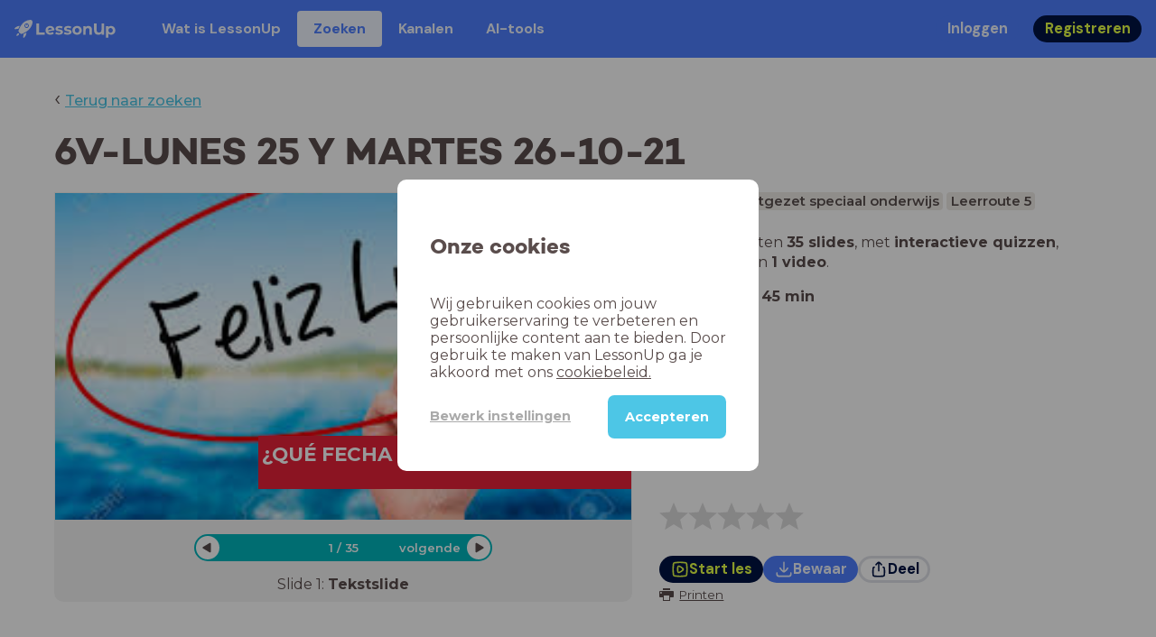

--- FILE ---
content_type: text/html; charset=utf-8
request_url: https://www.lessonup.com/nl/lesson/8XYv4KTHdD3fNSrtS
body_size: 62928
content:

    <!DOCTYPE html>
    <html lang="en">
      <head>
        <meta charset="UTF-8" />
        <meta name="viewport" content="width=device-width, initial-scale=1.0" />
        <meta http-equiv="X-UA-Compatible" content="ie=edge" />
        <meta name="theme-color" content="#4dc6e6" />
        <title data-rh="true">6V-LUNES 25 Y MARTES 26-10-21 - LessonUp</title> <meta data-rh="true" name="twitter:site" content="@lessonup"/><meta data-rh="true" name="robots" content="index, noimageindex"/><meta data-rh="true" name="description" content/><meta data-rh="true" property="twitter:card" content="summary"/><meta data-rh="true" property="og:title" content="6V-LUNES 25 Y MARTES 26-10-21"/><meta data-rh="true" property="og:description" content="Les Spaans van 45 minuten voor Voortgezet speciaal onderwijs"/><meta data-rh="true" property="og:image" content="https://lh3.googleusercontent.com/3Ml_pICIaP8oliZmDRrLEdKTIVtx4HtKBcKQh__rcpNF4HWInF8V8BlNLaLQN_hSKYopFm9jLISCe5R0YC7cy0mzA3tf9RbrAZYkXGnD=w580-h326-c"/> <link data-rh="true" rel="canonical" href="https://www.lessonup.com/nl/lesson/8XYv4KTHdD3fNSrtS"/><link data-rh="true" rel="alternate" href="https://www.lessonup.com/nl/lesson/8XYv4KTHdD3fNSrtS" hrefLang="nl"/><link data-rh="true" rel="alternate" href="https://www.lessonup.com/en/lesson/8XYv4KTHdD3fNSrtS" hrefLang="en"/>
        <link rel="icon" type="image/png" href="/search/public/img/favicon.png" />
        <link rel="shortcut icon" href="/search/public/img/favicon.png" />
        
    <link href="https://fonts.googleapis.com/css?family=Montserrat:400,500,600,700|Open+Sans:400,600|Montserrat+Alternates:400,600,700|DM+Sans:400,500,700|Plus+Jakarta+Sans:800&display=fallback" rel="stylesheet" /><link href="/search/public/fonts/primaryFonts.css" rel="stylesheet" /> 
    <link rel="stylesheet" type="text/css" href="/search/public/dist/client.27ab742219bf7372f498.css" />
    <style data-emotion="css-global lrov9u">*{box-sizing:border-box;}a{color:inherit;}h1,h2,h3,h4,h5,h6{font-weight:inherit;}button{background:transparent;border:0;padding:0;}button:not(:disabled){cursor:pointer;}@supports selector(:focus-visible){a:focus-visible,button:focus-visible,input:focus-visible,textarea:focus-visible,select:focus-visible{outline:none;}}a:focus-visible,button:focus-visible,input:focus-visible,textarea:focus-visible,select:focus-visible{outline:2px solid var(--color-new-focus-stroke);}dl,figure{margin:0;}:root{--color-primary-text:#E5FF45;--color-primary-background:#001343;--color-primary-hover:#102969;--color-primary-container-text:#001343;--color-primary-container-background:#E5FF45;--color-primary-container-hover:#CEE63E;--color-secondary-text:#EFF4FF;--color-secondary-background:#4E7FFF;--color-secondary-hover:#7a9fff;--color-secondary-container-text:#4E7FFF;--color-secondary-container-background:#EFF4FF;--color-secondary-container-hover:#DFE8FF;--color-tertiary-text:#5957C9;--color-tertiary-background:#D2D1FF;--color-tertiary-container-text:#6F6EBA;--color-tertiary-container-background:#F4F3FF;--color-surface-text:#001343;--color-surface-background:#FFFFFF;--color-surface-hover:rgba(0, 19, 67, 0.04);--color-surface1-text:#001343;--color-surface-background-1:#F7F5F2;--color-surface2-text:#001343;--color-surface-background-2:#EFEAE5;--color-surface3-text:#001343;--color-surface-background-3:#E7E0D9;--color-surface4-text:#001343;--color-surface-background-4:#DFD5CC;--color-surface5-text:#001343;--color-surface-background-5:#D7CBBF;--color-overlay-text:#FFFFFF;--color-overlay-background:rgba(0, 19, 67, 0.5);--color-overlay-surface-text:#001343;--color-overlay-surface-background:rgba(255, 255, 255, 0.9);--color-outline-background:rgba(0, 19, 67, 0.13);--color-outline-hover:rgba(0, 19, 67, 0.42);--color-error-text:#FDEDED;--color-error-background:#EC484D;--color-error-container-text:#EC484D;--color-error-container-background:#FDEDED;--color-success-text:#E4F3E5;--color-success-background:#4CAF50;--color-success-container-text:#4CAF50;--color-success-container-background:#E4F3E5;--color-warning-text:#FFF5D7;--color-warning-background:#C37C12;--color-warning-container-text:#C37C12;--color-warning-container-background:#FFF5D7;--color-focus-text:#F4EEFF;--color-focus-background:#A64EFF;--color-disabled-text:rgba(0, 19, 67, 0.6);--color-disabled-background:rgba(0, 19, 67, 0.125);--color-disabled-surface-text:#AE977F;--color-disabled-surface-background:rgba(174, 151, 127, 0.1);--color-high-contrast-text:#fff;--color-high-contrast-background:#000;--color-high-contrast-disabled-text:rgba(0,0,0,.5);--color-high-contrast-disabled-background:rgba(0,0,0,.05);--color-ai-text:#FFFFFF;--color-ai-gradient:linear-gradient(135deg, #4E7FFF, #A64EFF);--color-gradient-1:linear-gradient(135deg, #CAD9FF, #B9B8FF);--color-gradient-2:linear-gradient(180deg, rgba(223, 232, 255, 100), rgba(223, 232, 255, 0));--color-loader-skeleton-gradient-start:linear-gradient(90deg, rgba(255, 255, 255, 0), rgba(255, 255, 255, 75), rgba(255, 255, 255, 0));--color-new-surface-stroke:#DFE1E7;--color-new-surface-on:#001343;--color-new-surface-fill:#FFFFFF;--color-new-surface-strokesubjacent:#DFE1E7;--color-new-surface-onSubjacent:#001343;--color-new-surface-fillSubjacent:#EBEDEF;--color-new-surface-fillFeedback:#F5F6F7;--color-new-black-stroke:#474B52;--color-new-black-on:#E4E5E7;--color-new-black-fill:#000000;--color-new-black-strokesubjacent:#53575F;--color-new-black-onSubjacent:#ADB1B8;--color-new-black-fillSubjacent:#303236;--color-new-black-fillFeedback:#242529;--color-new-white-stroke:#D6D8DB;--color-new-white-on:#18191B;--color-new-white-fill:#FFFFFF;--color-new-white-strokesubjacent:#D1D7E0;--color-new-white-onSubjacent:#474B52;--color-new-white-fillSubjacent:#E4E5E7;--color-new-white-fillFeedback:#F0F2F5;--color-new-primary-stroke:#001343;--color-new-primary-on:#E5FF45;--color-new-primary-fill:#001343;--color-new-primary-stroke-subjacent:#001343;--color-new-primary-on-subjacent:#E5FF45;--color-new-primary-fill-subjacent:#00288F;--color-new-primary-fillFeedback:#102969;--color-new-secondary-stroke:#4E7FFF;--color-new-secondary-on:#EFF4FF;--color-new-secondary-fill:#4E7FFF;--color-new-secondary-stroke-subjacent:#4E7FFF;--color-new-secondary-on-subjacent:#EFF4FF;--color-new-secondary-fill-subjacent:#336BFF;--color-new-secondary-fillFeedback:#7A9FFF;--color-new-tertiary-stroke:#D2D1FF;--color-new-tertiary-on:#5957C9;--color-new-tertiary-fill:#D2D1FF;--color-new-tetirary-stroke-subjacent:#D2D1FF;--color-new-tetirary-on-subjacent:#5957C9;--color-new-tertiary-fill-subjacent:#E6E5FF;--color-new-tertiary-fillFeedback:#E1E0FF;--color-new-ai-stroke:#4E7FFF;--color-new-ai-on:#FFFFFF;--color-new-ai-fill:#4E7FFF;--color-new-ai-fillGradient:linear-gradient(135deg, #4E7FFF, #A64EFF);--color-new-ai-stroke-subjacent:#4E7FFF;--color-new-ai-on-subjacent:#FFFFFF;--color-new-ai-fill-subjacent:#336BFF;--color-new-ai-fillFeedback:#7A9FFF;--color-new-negative-stroke:#EC484D;--color-new-negative-on:#EC484D;--color-new-negative-fill:#FFE8ED;--color-new-negative-stroke-subjacent:#EC484D;--color-new-negative-on-subjacent:#EC484D;--color-new-negative-fill-subjacent:#FFCCD7;--color-new-negative-fillFeedback:#FFB2C3;--color-new-positive-stroke:#42A546;--color-new-positive-on:#42A546;--color-new-positive-fill:#ECFFF0;--color-new-positive-stroke-subjacent:#42A546;--color-new-positive-on-subjacent:#42A546;--color-new-positive-fill-subjacent:#D1FFDB;--color-new-positive-fillFeedback:#B8FFC7;--color-new-warning-stroke:#C37C12;--color-new-warning-on:#C37C12;--color-new-warning-fill:#FFF5D7;--color-new-warning-stroke-subjacent:#C37C12;--color-new-warning-on-subjacent:#C37C12;--color-new-warning-fill-subjacent:#FFEEBD;--color-new-warning-fillFeedback:#FFE8A3;--color-new-active-stroke:#C7D8FF;--color-new-active-on:#4E7FFF;--color-new-active-fill:#EFF4FF;--color-new-active-stroke-subjacent:#EFF4FF;--color-new-active-on-subjacent:#4E7FFF;--color-new-active-fill-subjacent:#C7D8FF;--color-new-active-fillFeedback:#DFE8FF;--color-new-disabled-stroke:#DFE1E7;--color-new-disabled-on:#66718E;--color-new-disabled-fill:#DFE1E7;--color-new-disabled-stroke-subjacent:#DFE1E7;--color-new-disabled-on-subjacent:#66718E;--color-new-disabled-fill-subjacent:#DFE1E7;--color-new-disabled-fillFeedback:#DFE1E7;--color-new-focus-stroke:#A64EFF;--color-new-luminocityDark-stroke:#1A1A1A4D;--color-new-luminocityDark-on:#1A1A1AD9;--color-new-luminocityDark-fill:#1A1A1A4D;--color-new-luminocityLight-stroke:#E5E5E54D;--color-new-luminocityLight-on:#E5E5E5D9;--color-new-luminocityLight-fill:#E5E5E54D;--color-new-skeleton-fill:#777D88;}</style><style data-emotion="css sstbqj zfb3pf 119m6lo 1b4p18b 1uj1bkn 1yncu0c pwu84r 17j8dvx 1k9anzb 1k8qijt 1bc4zvp l9rgi3 hpj7dl xjx6ca 3vurgw 1fk9npj 10faasc 145iwns 1ohkngb 1dhfdau">.css-sstbqj{position:absolute;right:30px;top:30px;}.css-zfb3pf{position:relative;}@media print{.css-zfb3pf{display:none;}}.css-119m6lo{height:64px;padding-left:16px;padding-right:16px;display:-webkit-box;display:-webkit-flex;display:-ms-flexbox;display:flex;-webkit-align-items:center;-webkit-box-align:center;-ms-flex-align:center;align-items:center;background-color:var(--color-secondary-background);color:var(--color-secondary-text);}@media (max-width: 1023px){.css-119m6lo .tbv_default,.css-119m6lo .tbv_desktop-only{display:none;}}@media (min-width: 1024px){.css-119m6lo .tbv_mobile-only{display:none;}}.css-1b4p18b{height:40px;display:-webkit-box;display:-webkit-flex;display:-ms-flexbox;display:flex;-webkit-align-items:center;-webkit-box-align:center;-ms-flex-align:center;align-items:center;cursor:pointer;margin-right:32px;}.css-1uj1bkn{fill:currentColor;width:auto;height:20px;}.css-1yncu0c{display:-webkit-box;display:-webkit-flex;display:-ms-flexbox;display:flex;-webkit-flex:1;-ms-flex:1;flex:1;-webkit-align-items:center;-webkit-box-align:center;-ms-flex-align:center;align-items:center;}.css-pwu84r{font-size:1rem;line-height:1.5rem;font-weight:800;font-family:"DM Sans",ui-sans-serif,system-ui;font-style:normal;}.css-pwu84r:is(p),.css-pwu84r p{margin:0;}.css-17j8dvx{display:-webkit-box;display:-webkit-flex;display:-ms-flexbox;display:flex;margin:0;padding:0;}.css-1k9anzb{display:-webkit-inline-box;display:-webkit-inline-flex;display:-ms-inline-flexbox;display:inline-flex;list-style-type:none;margin:0;white-space:nowrap;border-radius:4px;}.css-1k9anzb>*{display:-webkit-box;display:-webkit-flex;display:-ms-flexbox;display:flex;line-height:36px;padding:0 16px;border:2px solid transparent;border-radius:4px;}.css-1k9anzb *:focus-visible{outline:none;border:2px solid var(--color-new-focus-stroke);}.css-1k9anzb a{-webkit-text-decoration:none;text-decoration:none;}.css-1k9anzb:hover{-webkit-text-decoration:underline;text-decoration:underline;}.css-1k8qijt{display:-webkit-inline-box;display:-webkit-inline-flex;display:-ms-inline-flexbox;display:inline-flex;list-style-type:none;margin:0;white-space:nowrap;border-radius:4px;background-color:var(--color-secondary-container-background);color:var(--color-secondary-container-text);}.css-1k8qijt>*{display:-webkit-box;display:-webkit-flex;display:-ms-flexbox;display:flex;line-height:36px;padding:0 16px;border:2px solid transparent;border-radius:4px;}.css-1k8qijt *:focus-visible{outline:none;border:2px solid var(--color-new-focus-stroke);}.css-1k8qijt a{-webkit-text-decoration:none;text-decoration:none;}.css-1k8qijt:hover{-webkit-text-decoration:underline;text-decoration:underline;}.css-1bc4zvp{margin-left:auto;display:-webkit-box;display:-webkit-flex;display:-ms-flexbox;display:flex;-webkit-align-items:center;-webkit-box-align:center;-ms-flex-align:center;align-items:center;}.css-1bc4zvp >*~*{margin-left:16px;}.css-l9rgi3{-webkit-flex-direction:row;-ms-flex-direction:row;flex-direction:row;display:-webkit-box;display:-webkit-flex;display:-ms-flexbox;display:flex;}.css-l9rgi3 >*~*{margin-left:16px!important;}.css-hpj7dl{width:auto;display:-webkit-inline-box;display:-webkit-inline-flex;display:-ms-inline-flexbox;display:inline-flex;-webkit-align-items:center;-webkit-box-align:center;-ms-flex-align:center;align-items:center;-webkit-box-pack:center;-ms-flex-pack:center;-webkit-justify-content:center;justify-content:center;gap:5px;padding:5px 12.5px;border-radius:40px;color:var(--color-new-secondary-on);background:var(--color-new-secondary-fill);background-origin:border-box;border:none;-webkit-text-decoration:none;text-decoration:none;}.css-hpj7dl>svg{-webkit-flex-shrink:0;-ms-flex-negative:0;flex-shrink:0;width:1.25rem;height:1.25rem;}.css-hpj7dl:hover{background:var(--color-new-secondary-fillFeedback);}.css-xjx6ca{font-size:1.015625rem;line-height:1.25rem;font-family:"DM Sans",ui-sans-serif,system-ui;font-weight:700;font-style:normal;margin:0;display:-webkit-box;display:-webkit-flex;display:-ms-flexbox;display:flex;-webkit-align-items:center;-webkit-box-align:center;-ms-flex-align:center;align-items:center;-webkit-box-pack:center;-ms-flex-pack:center;-webkit-justify-content:center;justify-content:center;overflow:hidden;position:relative;}.css-3vurgw{overflow:hidden;text-overflow:ellipsis;white-space:nowrap;opacity:1;}.css-1fk9npj{width:auto;display:-webkit-inline-box;display:-webkit-inline-flex;display:-ms-inline-flexbox;display:inline-flex;-webkit-align-items:center;-webkit-box-align:center;-ms-flex-align:center;align-items:center;-webkit-box-pack:center;-ms-flex-pack:center;-webkit-justify-content:center;justify-content:center;gap:5px;padding:5px 12.5px;border-radius:40px;color:var(--color-new-primary-on);background:var(--color-new-primary-fill);background-origin:border-box;border:none;-webkit-text-decoration:none;text-decoration:none;}.css-1fk9npj>svg{-webkit-flex-shrink:0;-ms-flex-negative:0;flex-shrink:0;width:1.25rem;height:1.25rem;}.css-1fk9npj:hover{background:var(--color-new-primary-fillFeedback);}.css-10faasc{margin-left:8px;display:none;}@media (max-width: 1023px){.css-10faasc{display:block;}}.css-145iwns{width:auto;display:-webkit-inline-box;display:-webkit-inline-flex;display:-ms-inline-flexbox;display:inline-flex;-webkit-align-items:center;-webkit-box-align:center;-ms-flex-align:center;align-items:center;-webkit-box-pack:center;-ms-flex-pack:center;-webkit-justify-content:center;justify-content:center;gap:5px;padding:5px;border-radius:40px;color:var(--color-new-secondary-on);background:var(--color-new-secondary-fill);background-origin:border-box;border:none;-webkit-text-decoration:none;text-decoration:none;}.css-145iwns>svg{-webkit-flex-shrink:0;-ms-flex-negative:0;flex-shrink:0;width:1.25rem;height:1.25rem;}.css-145iwns:hover{background:var(--color-new-secondary-fillFeedback);}.css-1ohkngb{width:auto;display:-webkit-inline-box;display:-webkit-inline-flex;display:-ms-inline-flexbox;display:inline-flex;-webkit-align-items:center;-webkit-box-align:center;-ms-flex-align:center;align-items:center;-webkit-box-pack:center;-ms-flex-pack:center;-webkit-justify-content:center;justify-content:center;gap:5px;padding:2.5px 10px;border-radius:40px;color:var(--color-new-surface-on);background:var(--color-new-surface-fill);background-origin:border-box;border:2.5px solid var(--color-new-surface-stroke);-webkit-text-decoration:none;text-decoration:none;}.css-1ohkngb>svg{-webkit-flex-shrink:0;-ms-flex-negative:0;flex-shrink:0;width:1.25rem;height:1.25rem;}.css-1ohkngb:hover{background:var(--color-new-surface-fillFeedback);}.css-1dhfdau{background-color:var(--color-secondary-background);color:var(--color-secondary-text);}</style>
   
    
    <!-- Google Tag Manager -->
    <script nonce="750e8757-ad25-4512-983a-eb0404c7a989">
      (function (w, d, s, l, i) {
        w[l] = w[l] || [];
        w[l].push({ 'gtm.start': new Date().getTime(), event: 'gtm.js' });
        var f = d.getElementsByTagName(s)[0],
          j = d.createElement(s),
          dl = l != 'dataLayer' ? '&l=' + l : '';
        j.async = true;
        j.src = 'https://www.googletagmanager.com/gtm.js?id=' + i + dl;
        f.parentNode.insertBefore(j, f);
      })(window, document, 'script', 'dataLayer', 'GTM-N3SLDFQ');
    </script>
    <!-- End Google Tag Manager -->
  
    
    <!-- Global site tag (gtag.js) - Google Analytics -->
    <script nonce="750e8757-ad25-4512-983a-eb0404c7a989" async src="https://www.googletagmanager.com/gtag/js?id=G-DBSWZ6Z27F"></script>
    <script nonce="750e8757-ad25-4512-983a-eb0404c7a989">
      window.dataLayer = window.dataLayer || [];
      function gtag() {
        dataLayer.push(arguments);
      }
      gtag('js', new Date());
    </script>
  
  
      </head>
      <body>
        <!-- Google Tag Manager (noscript) -->
        <noscript
          ><iframe
            src="https://www.googletagmanager.com/ns.html?id=GTM-N3SLDFQ"
            height="0"
            width="0"
            style="display:none;visibility:hidden"
          ></iframe
        ></noscript>
        <!-- End Google Tag Manager (noscript) -->
        <div id="app" class="wrap-inner"><link rel="preload" as="image" href="/search/public/img/icons/black/clock.png"/><link rel="preload" as="image" href="https://lh3.googleusercontent.com/dm4qEPxLBTBejnbQWKa7wCFCQJTe4XZAx8VTc4z9MPaAq-X1FspyP6fOXP5wxkR44c40YrYBFopG04szoRjEoL3VckQPcbym18fCLOg=s42"/><!--$--><div id="searchToastContainer" class="css-sstbqj"><section class="Toastify" aria-live="polite" aria-atomic="false" aria-relevant="additions text" aria-label="Notifications Alt+T"></section></div><div class="h-100"><div class="nav-bar css-zfb3pf"><nav class="css-119m6lo"><a href="/site/nl" class="css-1b4p18b"><svg xmlns="http://www.w3.org/2000/svg" width="181" height="32" fill="none" viewBox="0 0 181 32" class="css-1uj1bkn"><path fill="currentColor" d="M8.1 25.6c.2-.8 0-1.3-.2-1.5-.2-.3-.7-.4-1.5-.2-2.6.7-2.9 4-3 4.6.7 0 4-.3 4.7-2.9M8 13.4l1.4-2.5c-1.9-.2-5.4.2-9.4 4.3l1.5 1.5s3.1-1 5.2-.5zM18.6 24l-2.8 1.3c.5 2-.5 5.2-.5 5.2l1.5 1.5c4-4 4.5-7.5 4.3-9.4z"></path><path fill="currentColor" fill-rule="evenodd" d="M22.2 9.8a.8.8 0 0 1-1.1 0 .8.8 0 1 1 1 0Zm1.2-1.2a2.5 2.5 0 0 0-3.6 0 2.5 2.5 0 1 0 3.6 0" clip-rule="evenodd"></path><path fill="currentColor" fill-rule="evenodd" d="M24.4 13.2a4 4 0 0 1-5.6 0 4 4 0 1 1 5.6 0M31 1c-.7-.7-1.8-1-3.2-1a21.5 21.5 0 0 0-16.3 10.2A39 39 0 0 0 7 19.6a7.8 7.8 0 0 0 .6 1.5 9 9 0 0 0 1.4 2 8.3 8.3 0 0 0 3.5 2 29.7 29.7 0 0 0 5.5-2.4 39 39 0 0 0 7-4.8c6.6-6.5 8.4-14.5 6-16.9" clip-rule="evenodd"></path><path fill="currentColor" d="M174.4 18.6c0-2.6-1.7-4.2-3.9-4.2s-3.8 1.6-3.8 4.2 1.7 4.2 3.8 4.2c2.2 0 4-1.6 4-4.2Zm4.5 0c0 4.8-3.3 7.8-7.6 7.8-1.9 0-3.4-.6-4.6-1.8v7h-4.4V11h4.2v1.8c1.1-1.3 2.8-2 4.8-2 4.3 0 7.6 3 7.6 7.8M159 6.5v19.7h-4.5v-2.4c-1.3 1.8-3.4 2.7-6 2.7-4.5 0-7.4-3-7.4-8.5V6.5h4.6v11.4c0 3.2 1.7 4.7 4.1 4.7 2.7 0 4.6-1.6 4.6-5V6.5h4.5Zm-21.6 11v8.7H133v-8c0-2.5-1.1-3.6-3-3.6-2.2 0-3.7 1.3-3.7 4.1v7.5H122V11h4.2v1.8c1.2-1.3 3-2 5-2 3.6 0 6.3 2.1 6.3 6.7ZM115 18.6c0-2.6-1.7-4.2-4-4.2-2.1 0-3.8 1.6-3.8 4.2s1.7 4.2 3.9 4.2 3.8-1.6 3.8-4.2Zm-12.3 0c0-4.5 3.5-7.8 8.4-7.8 4.8 0 8.3 3.3 8.3 7.8 0 4.6-3.5 7.8-8.3 7.8-4.9 0-8.4-3.2-8.4-7.8m-15.1 6.2 1.5-3.2c1.4 1 3.4 1.5 5.3 1.5 2 0 2.8-.5 2.8-1.4 0-2.5-9.2 0-9.2-6 0-2.9 2.6-4.9 7-4.9 2.1 0 4.4.5 5.9 1.3l-1.5 3.2c-1.5-.9-3-1.2-4.4-1.2-2 0-2.8.7-2.8 1.4 0 2.6 9.2.1 9.2 6.1 0 2.8-2.7 4.8-7.2 4.8a13 13 0 0 1-6.6-1.6m-15.2 0 1.5-3.2a9 9 0 0 0 5.2 1.5c2 0 2.8-.5 2.8-1.4 0-2.5-9.1 0-9.1-6 0-2.9 2.6-4.9 7-4.9 2 0 4.4.5 5.8 1.3l-1.4 3.2c-1.5-.9-3-1.2-4.4-1.2-2 0-2.8.7-2.8 1.4 0 2.6 9.1.1 9.1 6.1 0 2.8-2.6 4.8-7.1 4.8a13 13 0 0 1-6.6-1.6m-13-6.6 7.4-1.5a3.6 3.6 0 0 0-3.6-2.6c-2.2 0-3.7 1.5-3.8 4Zm8.2 3.2L70 24q-2.1 2.4-6.3 2.4c-5.2 0-8.6-3.3-8.6-7.8s3.4-7.8 8.1-7.8c4.3 0 7.8 2.8 7.8 7.7l-11.2 2.1c.7 1.5 2 2.3 4 2.3 1.7 0 2.8-.5 3.8-1.5M39.1 6.5h4.6v16h9.9v3.7H39V6.5Z"></path></svg></a><div class="css-1yncu0c"><div class="tbv_default"><div class="css-pwu84r"><ul class="TopBarItemList css-17j8dvx"><li class="css-1k9anzb"><a href="/site/nl/docenten">Wat is LessonUp</a></li><li class="css-1k8qijt"><a href="/nl/lessons/">Zoeken</a></li><li class="css-1k9anzb"><a href="/nl/channels">Kanalen</a></li><li class="css-1k9anzb"><a href="/nl/app/ai-tools">aiToolsTab</a></li></ul></div></div><div class="TopBarRight css-1bc4zvp"><div class="tbv_default"><div class="css-l9rgi3"><button class="css-hpj7dl"><span class="css-xjx6ca"><div class="css-3vurgw">Inloggen</div></span></button><button class="css-1fk9npj"><span class="css-xjx6ca"><div class="css-3vurgw">Registreren</div></span></button></div></div></div></div><div class="css-10faasc"><button class="css-145iwns"><svg xmlns="http://www.w3.org/2000/svg" width="24" height="24" fill="none" viewBox="0 0 24 24"><path stroke="currentColor" stroke-linecap="round" stroke-linejoin="round" stroke-width="2" d="M2.742 4.5h18.516M2.742 12h18.516M2.742 19.5h18.516"></path></svg></button></div></nav></div><div class="app-layout"><div class="app-layout-content"><div><div class="lesson-page-section page-center lesson-page-view"><div class="lesson-page__back"><span class="lesson-page__back-arrow">‹</span><a class="link-prominent" href="/nl/lessons/">Terug naar zoeken</a></div><div class="lesson-overview"><h1 class="ui-heading ui-heading--h0 lesson-overview__title">6V-LUNES 25 Y MARTES 26-10-21</h1><div class="lesson-preview" tabindex="0"><div class="lesson-preview__player-container"><div class="relative"><div class="lesson-preview__player"><div class="pin-view"><div id="slide" data-allow-image-zoom="1" class="pin-container view-mode slide-color-1 slide-layout-1 has-image "><div class="slide-color-1 slide-layout-1 has-image content-background"></div><div data-component-id="image" comp-remote-event="click" class="image opacity-100 image-size-cover" style="background-image:url(https://lh3.googleusercontent.com/Puw23S5n2K2R2hwgOzigqtEif7VYgFpHa8jbTL6W6Nt86cDjcwaPD6z7LTNaRdWBRQCtSlgxi_kNh7BaxAUfVjBdJpDdMh-KCGBlWio=s1280)"></div><div data-component-id="image2" comp-remote-event="click" class="image2 opacity-100"></div><div class="view-components"><div data-component-id="5hLxZN6YMJrAEva3P" data-component="text" data-grippy="move" class="component component-container component-text    " style="left:35.298%;top:74.231%;bottom:9.344%;right:-1.028%;inset:74.231% -1.028% 9.344% 35.298%;color:#ffffff"><div class="text-comp-inner text-columns-1" style="border-color:transparent;border-radius:0;background-color:#e72138"><div class="text-value font-montserrat font-size-60 text-padding-1 text-align-left vertical-align-top" data-grippy="move"><b>¿QUÉ FECHA ES HOY?</b></div></div></div></div></div></div><div class="lesson-preview__player-nav"><div class="player-nav-button player-nav-button-left"><button class="button-unstyled lesson-preview__player-navbutton"><svg viewBox="0 0 9 12" class="arrow-left" width="10" height="12"><path d="M7.486.909L.429 5.143a1 1 0 000 1.714l7.057 4.234A1 1 0 009 10.234V1.766A1 1 0 007.486.91z" fill="currentColor" fill-rule="evenodd"></path></svg></button></div><div class="lesson-preview__player-nav-count"><span>1<!-- --> / <!-- -->35</span></div><div class="player-nav-button player-nav-button-right clickable"><span class="navigation-text-button">volgende</span><button class="button-unstyled lesson-preview__player-navbutton"><svg viewBox="0 0 9 12" class="arrow-right" width="10" height="12"><path d="M1.514.909l7.057 4.234a1 1 0 010 1.714l-7.057 4.234A1 1 0 010 10.234V1.766A1 1 0 011.514.91z" fill="currentColor" fill-rule="evenodd"></path></svg></button></div></div></div><div class="lesson-preview__slide-info"><span>Slide <!-- -->1<!-- -->: <strong>Tekstslide</strong></span></div></div></div><div class="lesson-preview__content"><div class="lesson-overview-meta"><div><div class="ui-tags lesson-overview-meta-section"><span title="Spaans" class="ui-tag ui-tag--large bg-warm-gray">Spaans</span><span title="Voortgezet speciaal onderwijs" class="ui-tag ui-tag--large bg-warm-gray">Voortgezet speciaal onderwijs</span><span title="Leerroute 5" class="ui-tag ui-tag--large bg-warm-gray">Leerroute 5</span></div><div class="lesson-overview-meta-section"><div class="lesson-overview-meta__description "><p>In deze les zitten <strong>35 slides</strong>, <!-- -->met<!-- --> <span><strong>interactieve quizzen</strong>, <strong>tekstslides</strong> en <strong>1 video</strong></span>.</p></div><span class="lesson-overview-meta__duration"><span class="lesson-overview-meta__icon"><img src="/search/public/img/icons/black/clock.png" alt="time-icon"/></span>Lesduur is: <strong>45<!-- --> <!-- -->min</strong></span></div></div><div class="lesson-overview-meta-action-section"><div class="feedback_bar lesson-overview-meta-section" style="font-size:2em"><svg xmlns="http://www.w3.org/2000/svg" version="1.1" viewBox="0 0 222 210" class="feedback_bar__star feedback_bar__star--sizing-to-font feedback_bar__star--animations" fill="#dcdbdc"><path d="M179.46 209.73l-68.28-41.51-68.107 41.79 18.381-77.77L.661 80.38 80.3 73.835 110.84-.009l30.838 73.717 79.665 6.222-60.58 52.11z" stroke="none" stroke-width="10" fill="#dcdbdc" class="svg_star_path"></path></svg><svg xmlns="http://www.w3.org/2000/svg" version="1.1" viewBox="0 0 222 210" class="feedback_bar__star feedback_bar__star--sizing-to-font feedback_bar__star--animations" fill="#dcdbdc"><path d="M179.46 209.73l-68.28-41.51-68.107 41.79 18.381-77.77L.661 80.38 80.3 73.835 110.84-.009l30.838 73.717 79.665 6.222-60.58 52.11z" stroke="none" stroke-width="10" fill="#dcdbdc" class="svg_star_path"></path></svg><svg xmlns="http://www.w3.org/2000/svg" version="1.1" viewBox="0 0 222 210" class="feedback_bar__star feedback_bar__star--sizing-to-font feedback_bar__star--animations" fill="#dcdbdc"><path d="M179.46 209.73l-68.28-41.51-68.107 41.79 18.381-77.77L.661 80.38 80.3 73.835 110.84-.009l30.838 73.717 79.665 6.222-60.58 52.11z" stroke="none" stroke-width="10" fill="#dcdbdc" class="svg_star_path"></path></svg><svg xmlns="http://www.w3.org/2000/svg" version="1.1" viewBox="0 0 222 210" class="feedback_bar__star feedback_bar__star--sizing-to-font feedback_bar__star--animations" fill="#dcdbdc"><path d="M179.46 209.73l-68.28-41.51-68.107 41.79 18.381-77.77L.661 80.38 80.3 73.835 110.84-.009l30.838 73.717 79.665 6.222-60.58 52.11z" stroke="none" stroke-width="10" fill="#dcdbdc" class="svg_star_path"></path></svg><svg xmlns="http://www.w3.org/2000/svg" version="1.1" viewBox="0 0 222 210" class="feedback_bar__star feedback_bar__star--sizing-to-font feedback_bar__star--animations" fill="#dcdbdc"><path d="M179.46 209.73l-68.28-41.51-68.107 41.79 18.381-77.77L.661 80.38 80.3 73.835 110.84-.009l30.838 73.717 79.665 6.222-60.58 52.11z" stroke="none" stroke-width="10" fill="#dcdbdc" class="svg_star_path"></path></svg></div><div class="lesson-overview-meta__buttons lesson-overview-meta-section"><div><button class="css-1fk9npj"><svg xmlns="http://www.w3.org/2000/svg" width="24" height="24" fill="none" viewBox="0 0 24 24"><path stroke="currentColor" stroke-linecap="round" stroke-linejoin="round" stroke-width="2" d="M3.273 19.33c.078.72.65 1.292 1.37 1.37 2.353.258 4.818.611 7.357.611s5.004-.353 7.358-.61a1.55 1.55 0 0 0 1.369-1.37c.251-2.345.584-4.801.584-7.331s-.333-4.986-.584-7.33a1.55 1.55 0 0 0-1.37-1.37c-2.353-.258-4.818-.611-7.357-.611s-5.004.353-7.358.61c-.72.08-1.291.65-1.369 1.37C3.022 7.014 2.69 9.47 2.69 12s.333 4.986.584 7.33"></path><path stroke="currentColor" stroke-linecap="round" stroke-linejoin="round" stroke-width="2" d="M8.78 12c0 .844.144 2.057.283 3.029.123.864.977 1.418 1.8 1.125 1.973-.702 3.814-1.782 5.08-3.402a1.22 1.22 0 0 0 0-1.504c-1.266-1.62-3.107-2.7-5.08-3.402-.823-.293-1.677.261-1.8 1.125-.14.972-.284 2.185-.284 3.029"></path></svg><span class="css-xjx6ca"><div class="css-3vurgw">Start les</div></span></button></div><button class="css-hpj7dl"><svg xmlns="http://www.w3.org/2000/svg" width="24" height="24" fill="none" viewBox="0 0 24 24" class="icon"><path stroke="currentColor" stroke-linecap="round" stroke-linejoin="round" stroke-width="2" d="M2.728 16.908v1.427a2.853 2.853 0 0 0 2.853 2.852H18.42a2.853 2.853 0 0 0 2.852-2.852v-1.427M7.044 10.485c.972 1.789 2.42 3.419 4.285 4.546.413.25.93.25 1.342 0 1.865-1.128 3.312-2.758 4.284-4.546M12 15.218V2.813"></path></svg><span class="css-xjx6ca"><div class="css-3vurgw"><span>Bewaar</span></div></span></button><button class="css-1ohkngb"><svg xmlns="http://www.w3.org/2000/svg" width="24" height="24" fill="none" viewBox="0 0 24 24"><path stroke="currentColor" stroke-linecap="round" stroke-linejoin="round" stroke-width="2" d="M5.961 9.158a1.56 1.56 0 0 0-1.374 1.372 39.2 39.2 0 0 0 0 9.114 1.56 1.56 0 0 0 1.374 1.372c3.087.343 8.99.343 12.078 0a1.56 1.56 0 0 0 1.374-1.372 39.2 39.2 0 0 0 0-9.114 1.56 1.56 0 0 0-1.374-1.372M12 13.898V2.727m3.533 3.031c-1.074-1.356-1.805-1.987-2.894-2.813a1.04 1.04 0 0 0-1.277 0c-1.09.826-1.82 1.457-2.894 2.813"></path></svg><span class="css-xjx6ca"><div class="css-3vurgw">Deel</div></span></button></div><div class="lesson-overview-meta__sub-buttons lesson-overview-meta-section"><button type="button" class="text-button-comp fg-text print-button"><svg viewBox="0 0 32 32" class="icon" fill="currentcolor"><path d="M8 2h16v4H8V2zM30 8H2c-1.1 0-2 .9-2 2v10c0 1.1.9 2 2 2h6v8h16v-8h6c1.1 0 2-.9 2-2V10c0-1.1-.9-2-2-2zM4 14a2 2 0 11-.001-3.999A2 2 0 014 14zm18 14H10V18h12v10z"></path></svg>Printen</button></div></div></div></div></div><div class="lesson-overview-introduction"><div class="lesson-overview-introduction-text"></div></div><div><h2 class="ui-heading ui-heading--h1">Onderdelen in deze les</h2><div class="lesson-overview-pins lesson-overview-pin-list"><div class="lesson-overview-pin-list-item"><div class="rel"><div class="lesson-overview-pin-container"><div class="pin-view relative lesson-overview-pin thumbPreview"><div id="slide" data-allow-image-zoom="1" class="pin-container view-mode slide-color-1 slide-layout-1 has-image "><div class="slide-color-1 slide-layout-1 has-image content-background"></div><div data-component-id="image" comp-remote-event="click" class="image opacity-100 image-size-cover" style="background-image:url(https://lh3.googleusercontent.com/Puw23S5n2K2R2hwgOzigqtEif7VYgFpHa8jbTL6W6Nt86cDjcwaPD6z7LTNaRdWBRQCtSlgxi_kNh7BaxAUfVjBdJpDdMh-KCGBlWio=s250)"></div><div data-component-id="image2" comp-remote-event="click" class="image2 opacity-100"></div><div class="view-components"><div data-component-id="5hLxZN6YMJrAEva3P" data-component="text" data-grippy="move" class="component component-container component-text    " style="left:35.298%;top:74.231%;bottom:9.344%;right:-1.028%;inset:74.231% -1.028% 9.344% 35.298%;color:#ffffff"><div class="text-comp-inner text-columns-1" style="border-color:transparent;border-radius:0;background-color:#e72138"><div class="text-value font-montserrat font-size-60 text-padding-1 text-align-left vertical-align-top" data-grippy="move"><b>¿QUÉ FECHA ES HOY?</b></div></div></div></div></div></div></div></div><div class="lesson-overview-pin-list-item-notes"><h4 class="ui-heading ui-heading--h3 lesson-overview-pin-title">Slide <!-- -->1<!-- --> -<!-- --> <!-- -->Tekstslide</h4><p class="lesson-overview-pin-notes-empty">Deze slide heeft geen instructies</p></div></div><div class="lesson-overview-pin-list-item"><div class="rel"><div class="lesson-overview-pin-container"><div class="pin-view relative lesson-overview-pin thumbPreview"><div id="slide" data-allow-image-zoom="1" class="pin-container view-mode slide-color-1 slide-layout-1 has-image "><div class="slide-color-1 slide-layout-1 has-image content-background"></div><div data-component-id="image" comp-remote-event="click" class="image opacity-60" style="background-image:url(https://lh3.googleusercontent.com/URy17Sp4yTz5AzEcgqPAM_PTecHeWzBMoyavNWcMFLNAwWVIH22sBXe8QxT0jTaN3zW_avdj-xb7I3pF8Pw1eeqAeV7vg_yYCEE8zUU=s250)"></div><div data-component-id="image2" comp-remote-event="click" class="image2 opacity-60"></div><div id="text1" class="text text-comp text1 text-align-1 font-size-100 font-undefined"><div class="text-inner">¿QUÉ TAL LAS VACACIONES DE OTOÑO?</div></div><div id="text2" class="text text-comp text2 text-align-1 font-size-100 font-undefined"><div class="text-inner">¿QUÉ HABÉIS HECHO?</div></div><div class="view-components"></div></div></div></div></div><div class="lesson-overview-pin-list-item-notes"><h4 class="ui-heading ui-heading--h3 lesson-overview-pin-title">Slide <!-- -->2<!-- --> -<!-- --> <!-- -->Tekstslide</h4><p class="lesson-overview-pin-notes-empty">Deze slide heeft geen instructies</p></div></div><div class="lesson-overview-pin-list-item"><div class="rel"><div class="lesson-overview-pin-container"><div class="pin-view relative lesson-overview-pin thumbPreview"><div id="slide" data-allow-image-zoom="1" class="pin-container view-mode slide-color-1 slide-layout-1 has-image "><div class="slide-color-1 slide-layout-1 has-image content-background"></div><div data-component-id="image" comp-remote-event="click" class="image opacity-100 image-size-contain" style="background-image:url(https://lh3.googleusercontent.com/Mb8EPBdZJjoEZQGA6k7VMaP09QyGqvQQuJgA4seCiho8fV8z9Db_Cyts1Pd-c1S_9O9xt1VwLh0twvVXAzFQy0tzFP--7yXx_QI7Cg=s250)"></div><div data-component-id="image2" comp-remote-event="click" class="image2 opacity-100"></div><div class="view-components"></div></div></div></div></div><div class="lesson-overview-pin-list-item-notes"><h4 class="ui-heading ui-heading--h3 lesson-overview-pin-title">Slide <!-- -->3<!-- --> -<!-- --> <!-- -->Tekstslide</h4><p class="lesson-overview-pin-notes-empty">Deze slide heeft geen instructies</p></div></div><div class="lesson-overview-pin-list-item"><div class="rel"><div class="lesson-overview-pin-container"><div class="pin-view relative lesson-overview-pin thumbPreview"><div id="slide" data-allow-image-zoom="0" class="pin-container view-mode slide-color-1 slide-layout-5 has-image "><div class="slide-color-1 slide-layout-5 has-image content-background"></div><div data-component-id="image" comp-remote-event="click" class="image opacity-100" style="background-image:url(https://assets.website-files.com/57d9a1810f95286d752fa67c/57e05458e0272f642b191f2e_claves_para_lograr_tus_objetivos.jpg)"></div><div data-component-id="image2" comp-remote-event="click" class="image2 opacity-100"></div><div id="text1" class="text text-comp text1 text-align-1 font-size-100 font-undefined"><div class="text-inner">OBJETIVOS</div></div><div id="text2" class="text text-comp text2 text-align-1 font-size-60 font-undefined"><div class="text-inner">Je kunt vertellen wat je op een dag doet (dagelijksactiviteiten beschrijven).</div></div><div class="view-components"></div></div></div></div></div><div class="lesson-overview-pin-list-item-notes"><h4 class="ui-heading ui-heading--h3 lesson-overview-pin-title">Slide <!-- -->4<!-- --> -<!-- --> <!-- -->Tekstslide</h4><p class="lesson-overview-pin-notes-empty">Deze slide heeft geen instructies</p></div></div><div class="lesson-overview-pin-list-item"><div class="rel"><div class="lesson-overview-pin-container"><div class="pin-view relative lesson-overview-pin thumbPreview"><div id="openQuestion" data-allow-image-zoom="0" class="pin-container view-mode openQuestion-color-2 openQuestion-layout-1  "><div class="openQuestion-color-2 openQuestion-layout-1  content-background"></div><div id="title" class="question text-align-undefined font-size-80"> <span>¿QUÉ VERBOS CONOCES PARA HABLAR DE RUTINA DIARIA?</span><br/></div><div class="component-area"><div class="scale-up"><div class="view-components"></div></div></div><div class="placeholder-answers"></div></div></div></div></div><div class="lesson-overview-pin-list-item-notes"><h4 class="ui-heading ui-heading--h3 lesson-overview-pin-title">Slide <!-- -->5<!-- --> -<!-- --> <!-- -->Open vraag</h4><p class="lesson-overview-pin-notes-empty">Deze slide heeft geen instructies</p></div></div><div class="lesson-overview-pin-list-item"><div class="rel"><div class="lesson-overview-pin-container"><div class="pin-view relative lesson-overview-pin thumbPreview"><div id="slide" data-allow-image-zoom="1" class="pin-container view-mode slide-color-2 slide-layout-1 has-image "><div class="slide-color-2 slide-layout-1 has-image content-background"></div><div data-component-id="image" comp-remote-event="click" class="image opacity-100 image-size-contain" style="background-image:url(https://lh3.googleusercontent.com/t9DKJBVjLraNVP2o2Awr9juELpx9sf4ywlnX-_WXqTVYjHrg-pYRWAO2uFXAMSSf877-Ir9fXTBJSLj-4MDxQoJItTffI02KvB42xKA=s250)"></div><div data-component-id="image2" comp-remote-event="click" class="image2 opacity-100"></div><div class="view-components"></div></div></div></div></div><div class="lesson-overview-pin-list-item-notes"><h4 class="ui-heading ui-heading--h3 lesson-overview-pin-title">Slide <!-- -->6<!-- --> -<!-- --> <!-- -->Tekstslide</h4><p class="lesson-overview-pin-notes-empty">Deze slide heeft geen instructies</p></div></div><div class="lesson-overview-pin-list-item"><div class="rel"><div class="lesson-overview-pin-container"><div class="pin-view relative lesson-overview-pin thumbPreview"><div id="slide" data-allow-image-zoom="1" class="pin-container view-mode slide-color-1 slide-layout-2  "><div class="slide-color-1 slide-layout-2  content-background"></div><div data-component-id="image" comp-remote-event="click" class="image opacity-100 image-size-contain"></div><div data-component-id="image2" comp-remote-event="click" class="image2 opacity-100"></div><div id="text1" class="text text-comp text1 text-align-1 font-size-100 font-undefined"><div class="text-inner">MAPA MENTAL</div></div><div class="view-components"><div data-component-id="bSqP5v2k3mLTxBJ6o" data-component="image" data-grippy="move" class="component component-container component-image  allowzoom-true opacity-100  is-thumb" style="left:0%;top:19.921%;bottom:3.126%;right:28.488%;inset:19.921% 28.488% 3.126% 0%"><div class="comp-image" data-grippy="move" style="background-image:url(https://lh3.googleusercontent.com/8ekLu5zSOoMVqYknYqnihZo9lM-2doREMkSrHnZJJdG8C8baJRNbXsXe5XbsMZL3uJ39LCuNE6Paz9FXqtiR9obpah0v8sLbA8BF-g=s1280);background-size:contain;border-radius:0"></div></div><div data-component-id="jxZSFvdX6cyWAC4DJ" data-component="text" data-grippy="move" class="component component-container component-text    " style="left:2%;top:2%;bottom:91.297%;right:44.835%;inset:2% 44.835% 91.297% 2%"><div class="text-comp-inner text-columns-1" style="border-color:transparent;border-radius:0;background-color:transparent"><div class="text-value font-montserrat font-size-40 text-padding-1 text-align-left vertical-align-top" data-grippy="move">COMPENDIO DE ESCRITURA PG.19</div></div></div><div data-component-id="uQJqCMfn6sbDhZBHm" data-component="hotspot" data-grippy="move" class="component component-container component-hotspot  view-component-hotspot expand-h-pos-right expand-v-pos-down  is-thumb" style="left:4%;top:5%;bottom:80%;right:87.5625%;inset:5% 87.5625% 80% 4%;font-size:75%;color:#ec484d"><div><div class="hotspot-title" data-grippy="move">¿CUÁNDO?</div><div class="border" data-grippy="move"></div><div class="core" style="background-color:#ec484d" data-grippy="move"><div class="core-icon icon  icon-eye" data-grippy="move"></div></div></div></div><div data-component-id="enyToCf9zhMt5j6Kk" data-component="image" data-grippy="move" class="component component-container component-image  allowzoom-true opacity-100  is-thumb" style="left:49.952%;top:5%;bottom:65%;right:4.746%;inset:5% 4.746% 65% 49.952%"><div class="comp-image" data-grippy="move" style="background-image:url(https://lh3.googleusercontent.com/c9Co69R9mT5SJ81QjHvLU_wPtk87Vs14a5g2QkMczCa9HmIGYOPwoH-gX2lP0J9mW9Pang7KwxrlCx0MtjEVK2fjzDeNlVfKUPv9Bg=s1280);background-size:contain;border-radius:0"></div></div></div></div></div></div></div><div class="lesson-overview-pin-list-item-notes"><h4 class="ui-heading ui-heading--h3 lesson-overview-pin-title">Slide <!-- -->7<!-- --> -<!-- --> <!-- -->Tekstslide</h4><p class="lesson-overview-pin-notes-empty">Deze slide heeft geen instructies</p></div></div><div class="lesson-overview-pin-list-item"><div class="rel"><div class="lesson-overview-pin-container"><div class="pin-view relative lesson-overview-pin thumbPreview"><div id="slide" data-allow-image-zoom="1" class="pin-container view-mode slide-color-1 slide-layout-1 has-image "><div class="slide-color-1 slide-layout-1 has-image content-background"></div><div data-component-id="image" comp-remote-event="click" class="image opacity-100 image-size-contain" style="background-image:url(https://lh3.googleusercontent.com/AG3XBEpeJ2ViDhPXLmzhPLQrNuyT9SqcS-AHDb46EBxoin7lbfeBoxJfCUYVKgVco3h_5qZEg1XDq99tYxZIN-POaOWQpSRRDJPfN9w0=s250)"></div><div data-component-id="image2" comp-remote-event="click" class="image2 opacity-100"></div><div class="view-components"></div></div></div></div></div><div class="lesson-overview-pin-list-item-notes"><h4 class="ui-heading ui-heading--h3 lesson-overview-pin-title">Slide <!-- -->8<!-- --> -<!-- --> <!-- -->Tekstslide</h4><p class="lesson-overview-pin-notes-empty">Deze slide heeft geen instructies</p></div></div><div class="lesson-overview-pin-list-item"><div class="rel"><div class="lesson-overview-pin-container"><div class="pin-view relative lesson-overview-pin thumbPreview"><div id="question" data-allow-image-zoom="0" class="pin-container view-mode question-color-1 question-layout-1  "><div class="question-color-1 question-layout-1  content-background"></div><div id="title" class="question text-align-undefined font-size-80"> <span>1. Todos los días ____________</span><br/><span>a las 7.00 en punto</span><br/></div><div class="component-area"><div class="scale-up"><div class="view-components"><div data-component-id="rDFjYkXL7ayeM9ZiG" data-component="image" data-grippy="move" class="component component-container component-image  allowzoom-false opacity-100  is-thumb" style="left:0%;top:3.688%;bottom:66.312%;right:83.125%;inset:3.688% 83.125% 66.312% 0%"><div class="comp-image" data-grippy="move" style="background-image:url(https://lh3.googleusercontent.com/Wm8Nd5OLGq1FX36ay-PX9VSq72E3r2WForMJ9IIBM_LsUqRGFnl0X2xejjVt0Cfap5Pj2VhPhJxGJwJSUJfptK4T-lsp3pJwTs-ZLJiz=s1280);background-size:contain;border-radius:0"></div></div></div></div></div><div id="answers" class="show-in-fullscreen"><div class="answer answer1 default" data-role="select-answer" data-nr="1"><div class="inner"><div translate="no" class="nr ">A</div><div class="answer-text font-size-60">me levanto</div></div></div><div class="answer answer2 default" data-role="select-answer" data-nr="2"><div class="inner"><div translate="no" class="nr ">B</div><div class="answer-text font-size-60">se levanto</div></div></div><div class="answer answer3 default" data-role="select-answer" data-nr="3"><div class="inner"><div translate="no" class="nr ">C</div><div class="answer-text font-size-60">me acuesto</div></div></div><div class="answer answer4 default" data-role="select-answer" data-nr="4"><div class="inner"><div translate="no" class="nr ">D</div><div class="answer-text font-size-60">sale</div></div></div></div></div></div></div></div><div class="lesson-overview-pin-list-item-notes"><h4 class="ui-heading ui-heading--h3 lesson-overview-pin-title">Slide <!-- -->9<!-- --> -<!-- --> <!-- -->Quizvraag</h4><p class="lesson-overview-pin-notes-empty">Deze slide heeft geen instructies</p></div></div><div class="lesson-overview-pin-list-item"><div class="rel"><div class="lesson-overview-pin-container"><div class="pin-view relative lesson-overview-pin thumbPreview"><div id="question" data-allow-image-zoom="0" class="pin-container view-mode question-color-1 question-layout-1  "><div class="question-color-1 question-layout-1  content-background"></div><div id="title" class="question text-align-undefined font-size-60"> <span>                 2.Normalmente _______ </span><br/><span>por la mañana.</span><br/><span></span><br/></div><div class="component-area"><div class="scale-up"><div class="view-components"><div data-component-id="67DQLwBMEs9Xdyvni" data-component="image" data-grippy="move" class="component component-container component-image  allowzoom-false opacity-100  is-thumb" style="left:2%;top:-22.895%;bottom:40.996%;right:81.125%;inset:-22.895% 81.125% 40.996% 2%"><div class="comp-image" data-grippy="move" style="background-image:url(https://lh3.googleusercontent.com/CGfEkOfBTZ7_e4blW27eptbdeSc5hKrCGtUGfSEUvxqQv7ghfW2pEISunuPKAOofI2HNrOZBW_esr2w0DB0XC5-mKyZqdN4BrKV5Tbo=s1280);background-size:contain;border-radius:0"></div></div></div></div></div><div id="answers" class="show-in-fullscreen"><div class="answer answer1 default" data-role="select-answer" data-nr="1"><div class="inner"><div translate="no" class="nr ">A</div><div class="answer-text font-size-60">él ducha</div></div></div><div class="answer answer2 default" data-role="select-answer" data-nr="2"><div class="inner"><div translate="no" class="nr ">B</div><div class="answer-text font-size-60">se lavo</div></div></div><div class="answer answer3 default" data-role="select-answer" data-nr="3"><div class="inner"><div translate="no" class="nr ">C</div><div class="answer-text font-size-60">me ducho</div></div></div><div class="answer answer4 default" data-role="select-answer" data-nr="4"><div class="inner"><div translate="no" class="nr ">D</div><div class="answer-text font-size-60">ducho</div></div></div></div></div></div></div></div><div class="lesson-overview-pin-list-item-notes"><h4 class="ui-heading ui-heading--h3 lesson-overview-pin-title">Slide <!-- -->10<!-- --> -<!-- --> <!-- -->Quizvraag</h4><p class="lesson-overview-pin-notes-empty">Deze slide heeft geen instructies</p></div></div><div class="lesson-overview-pin-list-item"><div class="rel"><div class="lesson-overview-pin-container"><div class="pin-view relative lesson-overview-pin thumbPreview"><div id="question" data-allow-image-zoom="0" class="pin-container view-mode question-color-1 question-layout-1  "><div class="question-color-1 question-layout-1  content-background"></div><div id="title" class="question text-align-undefined font-size-80"> <span>     3.Después ________.</span><br/></div><div class="component-area"><div class="scale-up"><div class="view-components"><div data-component-id="DS29Kpixnbk4tYZsc" data-component="image" data-grippy="move" class="component component-container component-image  allowzoom-false opacity-100  is-thumb" style="left:2%;top:2%;bottom:68%;right:81.125%;inset:2% 81.125% 68% 2%"><div class="comp-image" data-grippy="move" style="background-image:url(https://lh3.googleusercontent.com/sMj__r00qHkV5S3_CjfRLt8tELqFGaVcVuQ502VVKQfARS9jzGzpQeWDzTcZqZ4OKgLmB1KPBbHulBRE8BkziswMMGXcMLZ2AEXrtK8=s1280);background-size:contain;border-radius:0"></div></div></div></div></div><div id="answers" class="show-in-fullscreen"><div class="answer answer1 default" data-role="select-answer" data-nr="1"><div class="inner"><div translate="no" class="nr ">A</div><div class="answer-text font-size-60">me lavo los dientes</div></div></div><div class="answer answer2 default" data-role="select-answer" data-nr="2"><div class="inner"><div translate="no" class="nr ">B</div><div class="answer-text font-size-60">me visto</div></div></div><div class="answer answer3 default" data-role="select-answer" data-nr="3"><div class="inner"><div translate="no" class="nr ">C</div><div class="answer-text font-size-60">me peino</div></div></div><div class="answer answer4 default" data-role="select-answer" data-nr="4"><div class="inner"><div translate="no" class="nr ">D</div><div class="answer-text font-size-60">desayuno</div></div></div></div></div></div></div></div><div class="lesson-overview-pin-list-item-notes"><h4 class="ui-heading ui-heading--h3 lesson-overview-pin-title">Slide <!-- -->11<!-- --> -<!-- --> <!-- -->Quizvraag</h4><p class="lesson-overview-pin-notes-empty">Deze slide heeft geen instructies</p></div></div><div class="lesson-overview-pin-list-item"><div class="rel"><div class="lesson-overview-pin-container"><div class="pin-view relative lesson-overview-pin thumbPreview"><div id="openQuestion" data-allow-image-zoom="0" class="pin-container view-mode openQuestion-color-1 openQuestion-layout-1  "><div class="openQuestion-color-1 openQuestion-layout-1  content-background"></div><div id="title" class="question text-align-undefined font-size-60"> <span>4. Normalmente __________ </span><br/><span>café con leche y cereales.</span><br/></div><div class="component-area"><div class="scale-up"><div class="view-components"><div data-component-id="HSGjCLnNc7k2FTDiy" data-component="image" data-grippy="move" class="component component-container component-image  allowzoom-false opacity-100  is-thumb" style="left:2%;top:2%;bottom:68%;right:81.125%;inset:2% 81.125% 68% 2%"><div class="comp-image" data-grippy="move" style="background-image:url(https://lh3.googleusercontent.com/o_PQvmJmeM0sA0AfqgL0r64QRNkMZXiKnIdhAxbZqWEjugw5waOVUHLJW5iYXZw0eCfxFqRL-ClFKmE-keZ6dNNTzXtjkYn4Yt5bnFs=s1280);background-size:contain;border-radius:0"></div></div><div data-component-id="ybeNzS9gsnKr35m7x" data-component="hotspot" data-grippy="move" class="component component-container component-hotspot  view-component-hotspot expand-h-pos-left expand-v-pos-down  is-thumb" style="left:86.898%;top:3.734%;bottom:81.267%;right:4.665%;inset:3.734% 4.665% 81.267% 86.898%;font-size:75%;color:#ec484d"><div><div class="hotspot-text false" data-grippy="move" style="min-width:201%">desayuno</div><div class="border" data-grippy="move"></div><div class="core" style="background-color:#ec484d" data-grippy="move"><div class="core-icon icon  icon-eye" data-grippy="move"></div></div></div></div></div></div></div><div class="placeholder-answers"></div></div></div></div></div><div class="lesson-overview-pin-list-item-notes"><h4 class="ui-heading ui-heading--h3 lesson-overview-pin-title">Slide <!-- -->12<!-- --> -<!-- --> <!-- -->Open vraag</h4><p class="lesson-overview-pin-notes-empty">Deze slide heeft geen instructies</p></div></div><div class="lesson-overview-pin-list-item"><div class="rel"><div class="lesson-overview-pin-container"><div class="pin-view relative lesson-overview-pin thumbPreview"><div id="question" data-allow-image-zoom="0" class="pin-container view-mode question-color-1 question-layout-1  "><div class="question-color-1 question-layout-1  content-background"></div><div id="title" class="question text-align-undefined font-size-80"> <span>                  5.Después _______</span><br/><span> al instituto.</span><br/></div><div class="component-area"><div class="scale-up"><div class="view-components"><div data-component-id="3n8o6f72sYiTBFPku" data-component="image" data-grippy="move" class="component component-container component-image  allowzoom-false opacity-100  is-thumb" style="left:2%;top:2%;bottom:68%;right:81.125%;inset:2% 81.125% 68% 2%"><div class="comp-image" data-grippy="move" style="background-image:url(https://lh3.googleusercontent.com/wgBXjkx6CauC57q_jOjt2jbrdNQjHdzZPu7HCrRtpwlvBPO8NM4q7qtmALo1ZwTxiT_N2yojWFviOJtxx3pl2s3Y1uz3dBK9W2EFhZk=s1280);background-size:contain;border-radius:0"></div></div></div></div></div><div id="answers" class="show-in-fullscreen"><div class="answer answer1 default" data-role="select-answer" data-nr="1"><div class="inner"><div translate="no" class="nr ">A</div><div class="answer-text font-size-60">salgo</div></div></div><div class="answer answer2 default" data-role="select-answer" data-nr="2"><div class="inner"><div translate="no" class="nr ">B</div><div class="answer-text font-size-60">ando en bici</div></div></div><div class="answer answer3 default" data-role="select-answer" data-nr="3"><div class="inner"><div translate="no" class="nr ">C</div><div class="answer-text font-size-60">voy en bici</div></div></div><div class="answer answer4 default" data-role="select-answer" data-nr="4"><div class="inner"><div translate="no" class="nr ">D</div><div class="answer-text font-size-60">ciclo </div></div></div></div></div></div></div></div><div class="lesson-overview-pin-list-item-notes"><h4 class="ui-heading ui-heading--h3 lesson-overview-pin-title">Slide <!-- -->13<!-- --> -<!-- --> <!-- -->Quizvraag</h4><p class="lesson-overview-pin-notes-empty">Deze slide heeft geen instructies</p></div></div><div class="lesson-overview-pin-list-item"><div class="rel"><div class="lesson-overview-pin-container"><div class="pin-view relative lesson-overview-pin thumbPreview"><div id="openQuestion" data-allow-image-zoom="0" class="pin-container view-mode openQuestion-color-1 openQuestion-layout-1  "><div class="openQuestion-color-1 openQuestion-layout-1  content-background"></div><div id="title" class="question text-align-undefined font-size-60"> <span>4. Normalmente __________ </span><br/><span>café con leche y cereales.</span><br/></div><div class="component-area"><div class="scale-up"><div class="view-components"><div data-component-id="7et3gQF8NLfi2bAu6" data-component="image" data-grippy="move" class="component component-container component-image  allowzoom-false opacity-100  is-thumb" style="left:2%;top:2%;bottom:68%;right:81.125%;inset:2% 81.125% 68% 2%"><div class="comp-image" data-grippy="move" style="background-image:url(https://lh3.googleusercontent.com/o_PQvmJmeM0sA0AfqgL0r64QRNkMZXiKnIdhAxbZqWEjugw5waOVUHLJW5iYXZw0eCfxFqRL-ClFKmE-keZ6dNNTzXtjkYn4Yt5bnFs=s1280);background-size:contain;border-radius:0"></div></div><div data-component-id="nra6tBS94qLhCQoDe" data-component="hotspot" data-grippy="move" class="component component-container component-hotspot  view-component-hotspot expand-h-pos-left expand-v-pos-down  is-thumb" style="left:86.898%;top:3.734%;bottom:81.267%;right:4.665%;inset:3.734% 4.665% 81.267% 86.898%;font-size:75%;color:#ec484d"><div><div class="hotspot-text false" data-grippy="move" style="min-width:201%">desayuno</div><div class="border" data-grippy="move"></div><div class="core" style="background-color:#ec484d" data-grippy="move"><div class="core-icon icon  icon-eye" data-grippy="move"></div></div></div></div></div></div></div><div class="placeholder-answers"></div></div></div></div></div><div class="lesson-overview-pin-list-item-notes"><h4 class="ui-heading ui-heading--h3 lesson-overview-pin-title">Slide <!-- -->14<!-- --> -<!-- --> <!-- -->Open vraag</h4><p class="lesson-overview-pin-notes-empty">Deze slide heeft geen instructies</p></div></div><div class="lesson-overview-pin-list-item"><div class="rel"><div class="lesson-overview-pin-container"><div class="pin-view relative lesson-overview-pin thumbPreview"><div id="openQuestion" data-allow-image-zoom="0" class="pin-container view-mode openQuestion-color-1 openQuestion-layout-1  "><div class="openQuestion-color-1 openQuestion-layout-1  content-background"></div><div id="title" class="question text-align-undefined font-size-60"> <span>                    6. De 9.15 a 14.00</span><br/><span> __________.</span><br/></div><div class="component-area"><div class="scale-up"><div class="view-components"><div data-component-id="S68xry7p54faBYnQ2" data-component="image" data-grippy="move" class="component component-container component-image  allowzoom-false opacity-100  is-thumb" style="left:0%;top:-1.798%;bottom:73.064%;right:75.999%;inset:-1.798% 75.999% 73.064% 0%"><div class="comp-image" data-grippy="move" style="background-image:url(https://lh3.googleusercontent.com/iso9TusNIAJcO2cHC1qBhGzfra02V-O7RxHGsDwWQ6t3YYAwaJqTwEv9tn3hyvjArQfe9voaAk6Kdby8P-gaIfkr6Reuv_fBzH2tYw=s1280);background-size:contain;border-radius:0"></div></div><div data-component-id="6uCQh8P7R4coNXmnM" data-component="hotspot" data-grippy="move" class="component component-container component-hotspot  view-component-hotspot expand-h-pos-left expand-v-pos-down  is-thumb" style="left:87.986%;top:2.844%;bottom:82.157%;right:3.577%;inset:2.844% 3.577% 82.157% 87.986%;font-size:75%;color:#ec484d"><div><div class="hotspot-text false" data-grippy="move" style="min-width:261%">tengo clases</div><div class="border" data-grippy="move"></div><div class="core" style="background-color:#ec484d" data-grippy="move"><div class="core-icon icon  icon-eye" data-grippy="move"></div></div></div></div></div></div></div><div class="placeholder-answers"></div></div></div></div></div><div class="lesson-overview-pin-list-item-notes"><h4 class="ui-heading ui-heading--h3 lesson-overview-pin-title">Slide <!-- -->15<!-- --> -<!-- --> <!-- -->Open vraag</h4><p class="lesson-overview-pin-notes-empty">Deze slide heeft geen instructies</p></div></div><div class="lesson-overview-pin-list-item"><div class="rel"><div class="lesson-overview-pin-container"><div class="pin-view relative lesson-overview-pin thumbPreview"><div id="question" data-allow-image-zoom="0" class="pin-container view-mode question-color-1 question-layout-1  "><div class="question-color-1 question-layout-1  content-background"></div><div id="title" class="question text-align-undefined font-size-80"> <span>7. Los martes por la</span><br/><span>tarde________.</span><br/></div><div class="component-area"><div class="scale-up"><div class="view-components"><div data-component-id="NM2apiwG3jo4h9Zx7" data-component="image" data-grippy="move" class="component component-container component-image  allowzoom-false opacity-100  is-thumb" style="left:2%;top:2%;bottom:68%;right:81.125%;inset:2% 81.125% 68% 2%"><div class="comp-image" data-grippy="move" style="background-image:url(https://lh3.googleusercontent.com/xO7tR7Eb3KT2bNmBR2xO2JZexEOiNqU-iFySBd181Ke47-ZG4Tx_EKXAFvk1Mxqi3VtXFNd34C18Pff6TRoPPHi_VQq6ONvoyHR9kOQ=s1280);background-size:contain;border-radius:0"></div></div></div></div></div><div id="answers" class="show-in-fullscreen"><div class="answer answer1 default" data-role="select-answer" data-nr="1"><div class="inner"><div translate="no" class="nr ">A</div><div class="answer-text font-size-60">JUEGO AL BALONCESTO</div></div></div><div class="answer answer2 default" data-role="select-answer" data-nr="2"><div class="inner"><div translate="no" class="nr ">B</div><div class="answer-text font-size-60">JUEGO A EL BALONCESTO</div></div></div><div class="answer answer3 default" data-role="select-answer" data-nr="3"><div class="inner"><div translate="no" class="nr ">C</div><div class="answer-text font-size-60">JUEGO BALONCESTO</div></div></div><div class="answer answer4 default" data-role="select-answer" data-nr="4"><div class="inner"><div translate="no" class="nr ">D</div><div class="answer-text font-size-60">JUEGO EL BALONCESTO</div></div></div></div></div></div></div></div><div class="lesson-overview-pin-list-item-notes"><h4 class="ui-heading ui-heading--h3 lesson-overview-pin-title">Slide <!-- -->16<!-- --> -<!-- --> <!-- -->Quizvraag</h4><p class="lesson-overview-pin-notes-empty">Deze slide heeft geen instructies</p></div></div><div class="lesson-overview-pin-list-item"><div class="rel"><div class="lesson-overview-pin-container"><div class="pin-view relative lesson-overview-pin thumbPreview"><div id="openQuestion" data-allow-image-zoom="0" class="pin-container view-mode openQuestion-color-1 openQuestion-layout-1  "><div class="openQuestion-color-1 openQuestion-layout-1  content-background"></div><div id="title" class="question text-align-undefined font-size-60"> <span>9. Finalmente ________</span><br/><span>sobre las 23.00</span><br/></div><div class="component-area"><div class="scale-up"><div class="view-components"><div data-component-id="wnBXEPK7Jy2YgTNm8" data-component="image" data-grippy="move" class="component component-container component-image  allowzoom-false opacity-100  is-thumb" style="left:2%;top:2%;bottom:68%;right:81.125%;inset:2% 81.125% 68% 2%"><div class="comp-image" data-grippy="move" style="background-image:url(https://lh3.googleusercontent.com/GqAkAjPWpCI3Q_S1ZWyzTBP3n2anF_5h3JbWuTtBa6m4-NIRt-jQL9c6MqAO0hPZEl14YRC7eYrkICT0zrUmMIVHkBd9fStoKINPfQ=s1280);background-size:contain;border-radius:0"></div></div><div data-component-id="JzoRM7xHF3wjd6DXn" data-component="hotspot" data-grippy="move" class="component component-container component-hotspot  view-component-hotspot expand-h-pos-left expand-v-pos-down  is-thumb" style="left:89.273%;top:2%;bottom:83.001%;right:2.29%;inset:2% 2.29% 83.001% 89.273%;font-size:75%;color:#ec484d"><div><div class="hotspot-text false" data-grippy="move" style="min-width:240%">me acuesto</div><div class="border" data-grippy="move"></div><div class="core" style="background-color:#ec484d" data-grippy="move"><div class="core-icon icon  icon-eye" data-grippy="move"></div></div></div></div></div></div></div><div class="placeholder-answers"></div></div></div></div></div><div class="lesson-overview-pin-list-item-notes"><h4 class="ui-heading ui-heading--h3 lesson-overview-pin-title">Slide <!-- -->17<!-- --> -<!-- --> <!-- -->Open vraag</h4><p class="lesson-overview-pin-notes-empty">Deze slide heeft geen instructies</p></div></div><div class="lesson-overview-pin-list-item"><div class="rel"><div class="lesson-overview-pin-container"><div class="pin-view relative lesson-overview-pin thumbPreview"><div id="openQuestion" data-allow-image-zoom="0" class="pin-container view-mode openQuestion-color-1 openQuestion-layout-1  "><div class="openQuestion-color-1 openQuestion-layout-1  content-background"></div><div id="title" class="question text-align-undefined font-size-60"> <span>8. Normalmente a </span><br/><span>las 19.00 ______ con familia.</span><br/><span></span><br/></div><div class="component-area"><div class="scale-up"><div class="view-components"><div data-component-id="9rALj4C8iSKpQtyYH" data-component="image" data-grippy="move" class="component component-container component-image  allowzoom-false opacity-100  is-thumb" style="left:3.662%;top:3%;bottom:67%;right:73.763%;inset:3% 73.763% 67% 3.662%"><div class="comp-image" data-grippy="move" style="background-image:url(https://lh3.googleusercontent.com/AI-630Y6XcVALbH1lrwJr2TBrNG1ZC0bDjuWREmKRFmBJri23I5kGvMVc3C4Ow4OqTILl-q3TJcAti7jTh6UrDP_TcGlI3dbeB5l2qUJ=s1280);background-size:contain;border-radius:0"></div></div><div data-component-id="MiyanmXzJxNfbQSrD" data-component="hotspot" data-grippy="move" class="component component-container component-hotspot  view-component-hotspot expand-h-pos-left expand-v-pos-down  is-thumb" style="left:87.273%;top:3%;bottom:82.001%;right:4.29%;inset:3% 4.29% 82.001% 87.273%;font-size:75%;color:#ec484d"><div><div class="hotspot-text false" data-grippy="move" style="min-width:200%">ceno</div><div class="border" data-grippy="move"></div><div class="core" style="background-color:#ec484d" data-grippy="move"><div class="core-icon icon  icon-eye" data-grippy="move"></div></div></div></div></div></div></div><div class="placeholder-answers"></div></div></div></div></div><div class="lesson-overview-pin-list-item-notes"><h4 class="ui-heading ui-heading--h3 lesson-overview-pin-title">Slide <!-- -->18<!-- --> -<!-- --> <!-- -->Open vraag</h4><p class="lesson-overview-pin-notes-empty">Deze slide heeft geen instructies</p></div></div><div class="lesson-overview-pin-list-item"><div class="rel"><div class="lesson-overview-pin-container"><div class="pin-view relative lesson-overview-pin thumbPreview"><div id="slide" data-allow-image-zoom="1" class="pin-container view-mode slide-color-1 slide-layout-1 has-image "><div class="slide-color-1 slide-layout-1 has-image content-background"></div><div data-component-id="image" comp-remote-event="click" class="image opacity-100" style="background-image:url(https://lh3.googleusercontent.com/jbM8QBR9S9n0wqicsW3EG_iZ4ux9JL6SMOX841maq3iiyFngyd0Mao00XdkYcnPh7esu-akd8sg4P_-Bc9ZFJ4JbOlLFevcJxTUKJA=s250)"></div><div data-component-id="image2" comp-remote-event="click" class="image2 opacity-100"></div><div class="view-components"></div></div></div></div></div><div class="lesson-overview-pin-list-item-notes"><h4 class="ui-heading ui-heading--h3 lesson-overview-pin-title">Slide <!-- -->19<!-- --> -<!-- --> <!-- -->Tekstslide</h4><p class="lesson-overview-pin-notes-empty">Deze slide heeft geen instructies</p></div></div><div class="lesson-overview-pin-list-item"><div class="rel"><div class="lesson-overview-pin-container"><div class="pin-view relative lesson-overview-pin thumbPreview"><div id="slide" data-allow-image-zoom="1" class="pin-container view-mode slide-color-1 slide-layout-1  "><div class="slide-color-1 slide-layout-1  content-background"></div><div data-component-id="image" comp-remote-event="click" class="image opacity-100"></div><div data-component-id="image2" comp-remote-event="click" class="image2 opacity-100"></div><div id="text1" class="text text-comp text1 text-align-1 font-size-100 font-undefined"><div class="text-inner"><a href="https://view.genial.ly/60a36ffd7f621f0d08d014ad">HABLEMOS DE RUTINA DIARIA</a></div></div><div class="view-components"></div></div></div></div></div><div class="lesson-overview-pin-list-item-notes"><h4 class="ui-heading ui-heading--h3 lesson-overview-pin-title">Slide <!-- -->20<!-- --> -<!-- --> <!-- -->Tekstslide</h4><p class="lesson-overview-pin-notes-empty">Deze slide heeft geen instructies</p></div></div><div class="lesson-overview-pin-list-item"><div class="rel"><div class="lesson-overview-pin-container"><div class="pin-view relative lesson-overview-pin thumbPreview"><div id="slide" data-allow-image-zoom="1" class="pin-container view-mode slide-color-1 slide-layout-2  "><div class="slide-color-1 slide-layout-2  content-background"></div><div data-component-id="image" comp-remote-event="click" class="image opacity-100"></div><div data-component-id="image2" comp-remote-event="click" class="image2 opacity-100"></div><div id="text1" class="text text-comp text1 text-align-1 font-size-100 font-undefined"><div class="text-inner">SI QUIERES PRACTICAR MÁS</div></div><div id="text2" class="text text-comp text2 text-align-1 font-size-60 font-undefined"><div class="text-inner"><div><a href="https://www.profedeele.es/actividad/vocabulario/acciones-habituales/">https://www.profedeele.es/actividad/vocabulario/acciones-habituales/</a></div><div><br /></div><div><br /></div><div><br /></div><a href="https://aprenderespanol.org/vocabulario/actividades-diarias.html">https://aprenderespanol.org/vocabulario/actividades-diarias.html</a></div></div><div class="view-components"></div></div></div></div></div><div class="lesson-overview-pin-list-item-notes"><h4 class="ui-heading ui-heading--h3 lesson-overview-pin-title">Slide <!-- -->21<!-- --> -<!-- --> <!-- -->Tekstslide</h4><p class="lesson-overview-pin-notes-empty">Deze slide heeft geen instructies</p></div></div><div class="lesson-overview-pin-list-item"><div class="rel"><div class="lesson-overview-pin-container"><div class="pin-view relative lesson-overview-pin thumbPreview"><div id="slide" data-allow-image-zoom="0" class="pin-container view-mode slide-color-1 slide-layout-5 has-image "><div class="slide-color-1 slide-layout-5 has-image content-background"></div><div data-component-id="image" comp-remote-event="click" class="image opacity-100" style="background-image:url(https://assets.website-files.com/57d9a1810f95286d752fa67c/57e05458e0272f642b191f2e_claves_para_lograr_tus_objetivos.jpg)"></div><div data-component-id="image2" comp-remote-event="click" class="image2 opacity-100"></div><div id="text1" class="text text-comp text1 text-align-1 font-size-100 font-undefined"><div class="text-inner">OBJETIVOS</div></div><div id="text2" class="text text-comp text2 text-align-1 font-size-60 font-undefined"><div class="text-inner">Mondeling<br /><br />Hoe wordt de mondeling afgenomen?</div></div><div class="view-components"></div></div></div></div></div><div class="lesson-overview-pin-list-item-notes"><h4 class="ui-heading ui-heading--h3 lesson-overview-pin-title">Slide <!-- -->22<!-- --> -<!-- --> <!-- -->Tekstslide</h4><p class="lesson-overview-pin-notes-empty">Deze slide heeft geen instructies</p></div></div><div class="lesson-overview-pin-list-item"><div class="rel"><div class="lesson-overview-pin-container"><div class="pin-view relative lesson-overview-pin thumbPreview"><div id="slide" data-allow-image-zoom="1" class="pin-container view-mode slide-color-1 slide-layout-2  "><div class="slide-color-1 slide-layout-2  content-background"></div><div data-component-id="image" comp-remote-event="click" class="image opacity-100"></div><div data-component-id="image2" comp-remote-event="click" class="image2 opacity-100"></div><div id="text1" class="text text-comp text1 text-align-1 font-size-100 font-undefined"><div class="text-inner">EXAMEN ORAL - ESTRUCTURA</div></div><div id="text2" class="text text-comp text2 text-align-1 font-size-60 font-undefined"><div class="text-inner">PARTE 1 - TE PRESENTAS (TAREA PREPARADA) 1-2'<br /><br /><div>PARTE 2 - TE TOCA UN TEMA PARA HABLAR&nbsp; 3-5'</div><div><br /></div><div>PARTE 3 - PREGUNTAS VARIAS&nbsp; 3-5'</div></div></div><div class="view-components"></div></div></div></div></div><div class="lesson-overview-pin-list-item-notes"><h4 class="ui-heading ui-heading--h3 lesson-overview-pin-title">Slide <!-- -->23<!-- --> -<!-- --> <!-- -->Tekstslide</h4><p class="lesson-overview-pin-notes-empty">Deze slide heeft geen instructies</p></div></div><div class="lesson-overview-pin-list-item"><div class="rel"><div class="lesson-overview-pin-container"><div class="pin-view relative lesson-overview-pin thumbPreview"><div id="slide" data-allow-image-zoom="1" class="pin-container view-mode slide-color-1 slide-layout-2  "><div class="slide-color-1 slide-layout-2  content-background"></div><div data-component-id="image" comp-remote-event="click" class="image opacity-100"></div><div data-component-id="image2" comp-remote-event="click" class="image2 opacity-100"></div><div id="text1" class="text text-comp text1 text-align-1 font-size-100 font-undefined"><div class="text-inner">EXAMEN ORAL - PARTE 1</div></div><div id="text2" class="text text-comp text2 text-align-1 font-size-60 font-undefined"><div class="text-inner">PREPARA UNA PRESENTACIÓN SOBRE TI (1-2')&nbsp;<div><br /></div><div><ul><li>QUIÉN ERES/ CUÁNTOS AÑOS TIENES/</li><li>DÓNDE Y CON QUIÉN VIVES</li><li>TUS PASATIEMPOS</li><li>TUS COMIDAS</li><li>QUÉ PIENSAS HACER DESPUÉS DEL INSTITUTO</li></ul></div></div></div><div class="view-components"><div data-component-id="ad1fea41966e3f18a4b8d318" data-component="hotspot" data-grippy="move" class="component component-container component-hotspot  view-component-hotspot expand-h-pos-right expand-v-pos-up  is-thumb" style="left:4.84%;top:55.791%;bottom:29.21%;right:86.723%;inset:55.791% 86.723% 29.21% 4.84%;font-size:75%;color:#ec484d"><div><div class="hotspot-text false" data-grippy="move" style="min-width:375%"><b>¡NO PUEDES LEER!</b></div><div class="border" data-grippy="move"></div><div class="core" style="background-color:#ec484d" data-grippy="move"><div class="core-icon icon  icon-eye-blocked" data-grippy="move"></div></div></div></div></div></div></div></div></div><div class="lesson-overview-pin-list-item-notes"><h4 class="ui-heading ui-heading--h3 lesson-overview-pin-title">Slide <!-- -->24<!-- --> -<!-- --> <!-- -->Tekstslide</h4><p class="lesson-overview-pin-notes-empty">Deze slide heeft geen instructies</p></div></div><div class="lesson-overview-pin-list-item"><div class="rel"><div class="lesson-overview-pin-container"><div class="pin-view relative lesson-overview-pin thumbPreview"><div id="slide" data-allow-image-zoom="1" class="pin-container view-mode slide-color-1 slide-layout-2  "><div class="slide-color-1 slide-layout-2  content-background"></div><div data-component-id="image" comp-remote-event="click" class="image opacity-100"></div><div data-component-id="image2" comp-remote-event="click" class="image2 opacity-100"></div><div id="text1" class="text text-comp text1 text-align-1 font-size-80 font-undefined"><div class="text-inner">EXAMEN ORAL- PARTE 2 - TEMAS</div></div><div class="view-components"><div data-component-id="5a255c3614e36c8312a117e6" data-component="hotspot" data-grippy="move" class="component component-container component-hotspot  view-component-hotspot full-opacity inverted-text-color expand-h-pos-right expand-v-pos-down  is-thumb" style="left:3.583%;top:25.125%;bottom:64.107%;right:90.36%;inset:25.125% 90.36% 64.107% 3.583%;font-size:53.842%;color:#e72138"><div><div class="hotspot-title" data-grippy="move">RELACIONES PERSONALES</div><div class="hotspot-text false" data-grippy="move" style="min-width:600%">¿CÓMO ES TU CHICO/A IDEAL?<div>ASPECTO FÍSICO</div><div>CARÁCTER</div><div>GUSTOS Y PREFERENCIAS</div><div><br></div><div>¿SALES MUCHO?
</div><div>¿CON QUIÉN SALES?
</div><div>¿A QUÉ HORA TIENES QUE VOLVER?
</div><div>¿TUS PADRES SON ESTRICTOS?</div></div><div class="border" data-grippy="move"></div><div class="core" style="background-color:#e72138" data-grippy="move"><div class="core-icon icon  icon-star" data-grippy="move"></div></div></div></div><div data-component-id="433176944468ec127af2ac8c" data-component="image" data-grippy="move" class="component component-container component-image  allowzoom-true opacity-100  is-thumb" style="left:8.704%;top:35%;bottom:0%;right:17.062%;inset:35% 17.062% 0% 8.704%"><div class="comp-image" data-grippy="move" style="background-image:url(https://lh3.googleusercontent.com/69JsAAY5gSaorv_KYM_BtjG5DJp07QyGfBsZ7neaxG6bC7gZ2B9QDeKJqUZ7aB2IB7CuAISnWr6y45LjKxIeIlrp08eIphheIAcTHA4=s1280);background-size:contain;border-radius:0"></div></div><div data-component-id="bd6e7d2bd85f07e1811e8642" data-component="hotspot" data-grippy="move" class="component component-container component-hotspot  view-component-hotspot full-opacity inverted-text-color expand-h-pos-left expand-v-pos-down  is-thumb" style="left:87.728%;top:46.039%;bottom:43.963%;right:6.648%;inset:46.039% 6.648% 43.963% 87.728%;font-size:49.996%;color:#20aeb1"><div><div class="hotspot-title" data-grippy="move">¿QUÉ HAS HECHO EN LAS VACACIONES?</div><div class="hotspot-text false" data-grippy="move" style="min-width:416.99999999999994%">DÓNDE<div>CON QUIÉN</div><div>LA COMIDA</div><div>EL ALOJAMIENTO</div><div>LO MÁS BONITO/FEO</div></div><div class="border" data-grippy="move"></div><div class="core" style="background-color:#20aeb1" data-grippy="move"><div class="core-icon icon icon-dark icon-star" data-grippy="move"></div></div></div></div><div data-component-id="109c94e6a918290a74b6ffcd" data-component="hotspot" data-grippy="move" class="component component-container component-hotspot  view-component-hotspot full-opacity inverted-text-color expand-h-pos-left expand-v-pos-down  is-thumb" style="left:92.377%;top:25.125%;bottom:63.847%;right:1.42%;inset:25.125% 1.42% 63.847% 92.377%;font-size:55.14%;color:#ca4cfd"><div><div class="hotspot-title" data-grippy="move">HABLAR DE EXPERIENCIAS PASADAS</div><div class="hotspot-text false" data-grippy="move" style="min-width:600%"><a href="https://wordwall.net/nl/resource/22326403">¿ALGUNA VEZ HAS...?</a><div><br></div><div><a href="https://www.bookwidgets.com/play/B75B279a-iQAFJZl8fAAAA/HCGV6H4/que-has-hecho?teacher_id=5280097253720064">¿QUÉ HAS HECHO ESTA SEMANA/ ESTA MAÑANA?</a></div></div><div class="border" data-grippy="move"></div><div class="core" style="background-color:#ca4cfd" data-grippy="move"><div class="core-icon icon  icon-star" data-grippy="move"></div></div></div></div><div data-component-id="2ae87ca9b0937ea00e019f43" data-component="hotspot" data-grippy="move" class="component component-container component-hotspot  view-component-hotspot full-opacity inverted-text-color expand-h-pos-left expand-v-pos-up  is-thumb" style="left:78.676%;top:69.87%;bottom:19.463%;right:15.324%;inset:69.87% 15.324% 19.463% 78.676%;font-size:53.335%;color:#20aeb1"><div><div class="hotspot-title" data-grippy="move">EXPRESAR ACUERDO/DESACUERDO</div><div class="hotspot-text false" data-grippy="move" style="min-width:351%"><a href="https://wordwall.net/nl/resource/23363317">PARA PRACTICAR</a></div><div class="border" data-grippy="move"></div><div class="core" style="background-color:#20aeb1" data-grippy="move"><div class="core-icon icon icon-dark icon-star" data-grippy="move"></div></div></div></div><div data-component-id="c82c8c3d7c9f822e1f5a2675" data-component="image" data-grippy="move" class="component component-container component-image  allowzoom-true opacity-100  is-thumb" style="left:31.041%;top:0%;bottom:37.509%;right:6.648%;inset:0% 6.648% 37.509% 31.041%"><div class="comp-image" data-grippy="move" style="background-image:url(https://lh3.googleusercontent.com/MPPsR1DgxoqQZcp8ZkJiB9czEBhvmDMQDN2ck89nZFDoN4Qh_WGE4dmSzeX0QlLwXe4U5j2NYleZ2rmshXhe4KY0TlIHaNmWRqya1g8=s1280);background-size:contain;border-radius:0"></div></div><div data-component-id="ox3S4fjMhhNi996qB" data-component="hotspot" data-grippy="move" class="component component-container component-hotspot  view-component-hotspot full-opacity inverted-text-color expand-h-pos-right expand-v-pos-up  is-thumb" style="left:10.446%;top:84.31%;bottom:5.691%;right:83.93%;inset:84.31% 83.93% 5.691% 10.446%;font-size:49.996%;color:#f8c82d"><div><div class="hotspot-title" data-grippy="move">HABLAR DE TU RUTINA</div><div class="hotspot-text false" data-grippy="move" style="min-width:600%"><a href="https://view.genial.ly/60a36ffd7f621f0d08d014ad">¿QUÉ HACES NORMALMENTE</a>?<div><br></div><div><a href="https://www.bookwidgets.com/play/wL24Wvc0-iQAEiyRLvAAAA/ECBSTEV/la-rutina-diari?teacher_id=5280097253720064">MÁS PRÁCTICA ONLINE</a></div></div><div class="border" data-grippy="move"></div><div class="core" style="background-color:#f8c82d" data-grippy="move"><div class="core-icon icon icon-dark icon-star" data-grippy="move"></div></div></div></div></div></div></div></div></div><div class="lesson-overview-pin-list-item-notes"><h4 class="ui-heading ui-heading--h3 lesson-overview-pin-title">Slide <!-- -->25<!-- --> -<!-- --> <!-- -->Tekstslide</h4><p class="lesson-overview-pin-notes-empty">Deze slide heeft geen instructies</p></div></div><div class="lesson-overview-pin-list-item"><div class="rel"><div class="lesson-overview-pin-container"><div class="pin-view relative lesson-overview-pin thumbPreview"><div id="slide" data-allow-image-zoom="1" class="pin-container view-mode slide-color-1 slide-layout-2  "><div class="slide-color-1 slide-layout-2  content-background"></div><div data-component-id="image" comp-remote-event="click" class="image opacity-100"></div><div data-component-id="image2" comp-remote-event="click" class="image2 opacity-100"></div><div id="text1" class="text text-comp text1 text-align-1 font-size-100 font-undefined"><div class="text-inner">EXAMEN ORAL - PARTE 3</div></div><div id="text2" class="text text-comp text2 text-align-1 font-size-60 font-undefined"><div class="text-inner">&nbsp; &nbsp; &nbsp; &nbsp; &nbsp; &nbsp; &nbsp; &nbsp; &nbsp; &nbsp; PREGUNTAS VARIAS<div><br /></div><div><a href="https://www.bookwidgets.com/play/BpXvk9Bj-iQAEPHiavAAAA/6B9FQ6W/cuentame-set?teacher_id=5280097253720064">PRÁCTICA&nbsp;</a>ONLINE</div><div><br /></div><div><br /></div></div></div><div class="view-components"><div data-component-id="1ff979d442a9bff096706e73" data-component="image" data-grippy="move" class="component component-container component-image  allowzoom-false opacity-100  is-thumb" style="left:5.199%;top:28.601%;bottom:11.435%;right:67.987%;inset:28.601% 67.987% 11.435% 5.199%"><div class="comp-image" data-grippy="move" style="background-image:url(https://lh3.googleusercontent.com/Yra0s-lXTz4LONvsDG8csy3VAwchncdCDsyw4tj9qZkSQSzZYJ_OTPvz6xqRh-1MmSUH5Bx_NyY1a2XBikufVtvdMt4Xt8_A7gIvPKA=s1280);background-size:contain;border-radius:0"></div></div></div></div></div></div></div><div class="lesson-overview-pin-list-item-notes"><h4 class="ui-heading ui-heading--h3 lesson-overview-pin-title">Slide <!-- -->26<!-- --> -<!-- --> <!-- -->Tekstslide</h4><p class="lesson-overview-pin-notes-empty">Deze slide heeft geen instructies</p></div></div><div class="lesson-overview-pin-list-item"><div class="rel"><div class="lesson-overview-pin-container"><div class="pin-view relative lesson-overview-pin thumbPreview"><div id="slide" data-allow-image-zoom="1" class="pin-container view-mode slide-color-1 slide-layout-2  "><div class="slide-color-1 slide-layout-2  content-background"></div><div data-component-id="image" comp-remote-event="click" class="image opacity-100"></div><div data-component-id="image2" comp-remote-event="click" class="image2 opacity-100"></div><div id="text1" class="text text-comp text1 text-align-1 font-size-100 font-undefined"><div class="text-inner">CRITERIOS DE EVALUACIÓN</div></div><div class="view-components"><div data-component-id="6ded68cf4a06447a57807295" data-component="image" data-grippy="move" class="component component-container component-image  allowzoom-true opacity-100  is-thumb" style="left:14.373%;top:17.884%;bottom:6.629%;right:22.91%;inset:17.884% 22.91% 6.629% 14.373%"><div class="comp-image" data-grippy="move" style="background-image:url(https://lh3.googleusercontent.com/kSrJo6DQm00sXOfTKBhzWmIY_x3xy3mgj33FhZNOnE16dVZ3_Wqm08xjeGDiUENjVVVQTXoUxk5EM7v6FenTUOhboJiggjH5ozr0rQ=s1280);background-size:contain;border-radius:0"></div></div></div></div></div></div></div><div class="lesson-overview-pin-list-item-notes"><h4 class="ui-heading ui-heading--h3 lesson-overview-pin-title">Slide <!-- -->27<!-- --> -<!-- --> <!-- -->Tekstslide</h4><p class="lesson-overview-pin-notes-empty">Deze slide heeft geen instructies</p></div></div><div class="lesson-overview-pin-list-item"><div class="rel"><div class="lesson-overview-pin-container"><div class="pin-view relative lesson-overview-pin thumbPreview"><div id="slide" data-allow-image-zoom="1" class="pin-container view-mode slide-color-1 slide-layout-2  "><div class="slide-color-1 slide-layout-2  content-background"></div><div data-component-id="image" comp-remote-event="click" class="image opacity-100"></div><div data-component-id="image2" comp-remote-event="click" class="image2 opacity-100"></div><div id="text1" class="text text-comp text1 text-align-1 font-size-100 font-undefined"><div class="text-inner">CALENDARIO PARA EL ORAL</div></div><div class="view-components"><div data-component-id="3e24729758674c71bc650f95" data-component="image" data-grippy="move" class="component component-container component-image  allowzoom-false opacity-100  is-thumb" style="left:19.444%;top:26.188%;bottom:8.072%;right:18.651%;inset:26.188% 18.651% 8.072% 19.444%"><div class="comp-image" data-grippy="move" style="background-image:url(https://lh3.googleusercontent.com/LE6nOPk_tPUz-T0xvo43Ry99SlGVjsT7qM1X5fUkBKSKIgTqjU8OzKVvTli-V8YeqQcvZro9f55AeoMHoCNHKsUSUqsJsPCnv-1nkUc=s1280);background-size:contain;border-radius:0"></div></div></div></div></div></div></div><div class="lesson-overview-pin-list-item-notes"><h4 class="ui-heading ui-heading--h3 lesson-overview-pin-title">Slide <!-- -->28<!-- --> -<!-- --> <!-- -->Tekstslide</h4><p class="lesson-overview-pin-notes-empty">Deze slide heeft geen instructies</p></div></div><div class="lesson-overview-pin-list-item"><div class="rel"><div class="lesson-overview-pin-container"><div class="pin-view relative lesson-overview-pin thumbPreview"><div id="slide" data-allow-image-zoom="1" class="pin-container view-mode slide-color-1 slide-layout-1  "><div class="slide-color-1 slide-layout-1  content-background"></div><div data-component-id="image" comp-remote-event="click" class="image opacity-100"></div><div data-component-id="image2" comp-remote-event="click" class="image2 opacity-100"></div><div id="text1" class="text text-comp text1 text-align-1 font-size-100 font-undefined"><div class="text-inner">MARTES 26-10-21</div></div><div class="view-components"></div></div></div></div></div><div class="lesson-overview-pin-list-item-notes"><h4 class="ui-heading ui-heading--h3 lesson-overview-pin-title">Slide <!-- -->29<!-- --> -<!-- --> <!-- -->Tekstslide</h4><p class="lesson-overview-pin-notes-empty">Deze slide heeft geen instructies</p></div></div><div class="lesson-overview-pin-list-item"><div class="rel"><div class="lesson-overview-pin-container"><div class="pin-view relative lesson-overview-pin thumbPreview"><div id="slide" data-allow-image-zoom="0" class="pin-container view-mode slide-color-1 slide-layout-6 has-image "><div class="slide-color-1 slide-layout-6 has-image content-background"></div><div data-component-id="image" comp-remote-event="click" class="image opacity-100 image-size-contain" style="background-image:url(https://lh3.googleusercontent.com/YchxezewFZkFkih0TkHodXm9wQtFIsKjIFlc1XhuwvrdDJYZHv83ECB3h4_k8pRvPqSbCmZx5tUyRZ0st1_dhoxf8UIxksGaZkEYom8=s250)"></div><div data-component-id="image2" comp-remote-event="click" class="image2 opacity-100"></div><div id="text2" class="text text-comp text2 text-align-1 font-size-60 font-undefined"><div class="text-inner"><ul><li><span>Practicamos el pretérito indefinido<br /></span></li></ul></div></div><div class="view-components"></div></div></div></div></div><div class="lesson-overview-pin-list-item-notes"><h4 class="ui-heading ui-heading--h3 lesson-overview-pin-title">Slide <!-- -->30<!-- --> -<!-- --> <!-- -->Tekstslide</h4><p class="lesson-overview-pin-notes-empty">Deze slide heeft geen instructies</p></div></div><div class="lesson-overview-pin-list-item"><div class="rel"><div class="lesson-overview-pin-container"><div class="pin-view relative lesson-overview-pin thumbPreview"><div id="slide" data-allow-image-zoom="1" class="pin-container view-mode slide-color-1 slide-layout-2  "><div class="slide-color-1 slide-layout-2  content-background"></div><div data-component-id="image" comp-remote-event="click" class="image opacity-100"></div><div data-component-id="image2" comp-remote-event="click" class="image2 opacity-100"></div><div id="text1" class="text text-comp text1 text-align-1 font-size-80 font-undefined"><div class="text-inner">VAMOS A TRABAJAR CON UNA CANCIÓN</div></div><div id="text2" class="text text-comp text2 text-align-1 font-size-60 font-undefined"><div class="text-inner"><div><br /></div><a href="https://wordwall.net/resource/14299556">PRIMERO UN POCO DE VOCABULARIO</a><div><br /></div><div><br /></div><div><br /></div></div></div><div class="view-components"></div></div></div></div></div><div class="lesson-overview-pin-list-item-notes"><h4 class="ui-heading ui-heading--h3 lesson-overview-pin-title">Slide <!-- -->31<!-- --> -<!-- --> <!-- -->Tekstslide</h4><div>https://wordwall.net/resource/14299556</div></div></div><div class="lesson-overview-pin-list-item"><div class="rel"><div class="lesson-overview-pin-container"><div class="pin-view relative lesson-overview-pin thumbPreview"><div id="slide" data-allow-image-zoom="1" class="pin-container view-mode slide-color-1 slide-layout-1  "><div class="slide-color-1 slide-layout-1  content-background"></div><div data-component-id="image" comp-remote-event="click" class="image opacity-100"></div><div data-component-id="image2" comp-remote-event="click" class="image2 opacity-100"></div><div id="text1" class="text text-comp text1 text-align-1 font-size-100 font-undefined"><div class="text-inner"><a href="https://learningapps.org/watch?v=p6n6v18xn17">AHORA UN POCO DE OÍDO</a></div></div><div class="view-components"></div></div></div></div></div><div class="lesson-overview-pin-list-item-notes"><h4 class="ui-heading ui-heading--h3 lesson-overview-pin-title">Slide <!-- -->32<!-- --> -<!-- --> <!-- -->Tekstslide</h4><div>https://learningapps.org/watch?v=p6n6v18xn17</div></div></div><div class="lesson-overview-pin-list-item"><div class="rel"><div class="lesson-overview-pin-container"><div class="pin-view relative lesson-overview-pin thumbPreview"><div id="slide" data-allow-image-zoom="1" class="pin-container view-mode slide-color-1 slide-layout-2  "><div class="slide-color-1 slide-layout-2  content-background"></div><div data-component-id="image" comp-remote-event="click" class="image opacity-100"></div><div data-component-id="image2" comp-remote-event="click" class="image2 opacity-100"></div><div id="text1" class="text text-comp text1 text-align-1 font-size-80 font-undefined"><div class="text-inner">ESCUCHA Y COMPLETA EL TEXTO</div></div><div class="view-components"><div data-component-id="GNKwa4a9ZEphRc8nN" data-component="image" data-grippy="move" class="component component-container component-image  allowzoom-true opacity-100  is-thumb" style="left:3.739%;top:17.423%;bottom:0%;right:4.314%;inset:17.423% 4.314% 0% 3.739%"><div class="comp-image" data-grippy="move" style="background-image:url(https://lh3.googleusercontent.com/yyxJYDJZMjugSmFekfVi-n7HphqLcCD6vDhrJxv1GL4Sz85BxZk-z2n077mtgvsOF30PlIpABcKFm4LYd_yEepLPX-sqQ6E8IXOEfe4=s1280);background-size:contain;border-radius:0"></div></div></div></div></div></div></div><div class="lesson-overview-pin-list-item-notes"><h4 class="ui-heading ui-heading--h3 lesson-overview-pin-title">Slide <!-- -->33<!-- --> -<!-- --> <!-- -->Tekstslide</h4><p class="lesson-overview-pin-notes-empty">Deze slide heeft geen instructies</p></div></div><div class="lesson-overview-pin-list-item"><div class="rel"><div class="lesson-overview-pin-container"><div class="pin-view relative lesson-overview-pin thumbPreview"><div id="slide" data-allow-image-zoom="1" class="pin-container view-mode slide-color-1 slide-layout-1  "><div class="slide-color-1 slide-layout-1  content-background"></div><div data-component-id="image" comp-remote-event="click" class="image opacity-100"></div><div data-component-id="image2" comp-remote-event="click" class="image2 opacity-100"></div><div id="text1" class="text text-comp text1 text-align-1 font-size-100 font-undefined"><div class="text-inner">MIRA Y COMPRUEBA</div></div><div class="view-components"></div></div></div></div></div><div class="lesson-overview-pin-list-item-notes"><h4 class="ui-heading ui-heading--h3 lesson-overview-pin-title">Slide <!-- -->34<!-- --> -<!-- --> <!-- -->Tekstslide</h4><p class="lesson-overview-pin-notes-empty">Deze slide heeft geen instructies</p></div></div><div class="lesson-overview-pin-list-item"><div class="rel"><div class="lesson-overview-pin-container"><div class="pin-view relative lesson-overview-pin thumbPreview"><div class="video-thumb playerWrapper" style="background-image:url(https://i.ytimg.com/vi/T0ivG4Ew-Lk/default.jpg)"><div class="icon icon-color icon-youtube"></div></div></div></div></div><div class="lesson-overview-pin-list-item-notes"><h4 class="ui-heading ui-heading--h3 lesson-overview-pin-title">Slide <!-- -->35<!-- --> -<!-- --> <!-- -->Video</h4><p class="lesson-overview-pin-notes-empty">Deze slide heeft geen instructies</p></div></div></div></div></div></div><div class="lesson-page__more-like-this"><div class="lesson-page-section page-center"><h2 class="lesson-page__header">Meer lessen zoals deze</h2><div class="lesson-summary-cards"><div class="base-summary-card lesson-summary-card"><a class="lesson-summary-card__inner" href="/nl/lesson/AYL54th7pmvZCfuZ2"><div class="lesson-summary-card__top"><div class="lesson-summary-card__thumbnail-container"><button class="lesson-summary-card__context-menu-button" type="button" aria-label="open-lesson-menu"><svg xmlns="http://www.w3.org/2000/svg" width="24" height="24" fill="none" viewBox="0 0 24 24"><path fill="currentColor" d="M5.708 14c1.28 0 2-.72 2-2s-.72-2-2-2-2 .72-2 2 .72 2 2 2M12 14c1.28 0 2-.72 2-2s-.72-2-2-2-2 .72-2 2 .72 2 2 2M18.292 14c1.28 0 2-.72 2-2s-.72-2-2-2-2 .72-2 2 .72 2 2 2"></path></svg></button><div class="preview-thumbnail"><div class="aspect-ratio-box" style="padding-top:73.16017316017316%"><div class="aspect-ratio-box-content"><picture><source type="image/webp" srcSet="https://lh3.googleusercontent.com/FIOMFKm1z0-bptslR64bHVemDOYNuONGNim8hwe1p7YupsJ_3WPK3j5qAhXQ4NEXuf7zAuPLS7ZLbmxG9ztQMc8Hh9JKsQfxIRd16A=s330-rw 1x, https://lh3.googleusercontent.com/FIOMFKm1z0-bptslR64bHVemDOYNuONGNim8hwe1p7YupsJ_3WPK3j5qAhXQ4NEXuf7zAuPLS7ZLbmxG9ztQMc8Hh9JKsQfxIRd16A=s660-rw 2x, https://lh3.googleusercontent.com/FIOMFKm1z0-bptslR64bHVemDOYNuONGNim8hwe1p7YupsJ_3WPK3j5qAhXQ4NEXuf7zAuPLS7ZLbmxG9ztQMc8Hh9JKsQfxIRd16A=s990-rw 3x"/><source srcSet="https://lh3.googleusercontent.com/FIOMFKm1z0-bptslR64bHVemDOYNuONGNim8hwe1p7YupsJ_3WPK3j5qAhXQ4NEXuf7zAuPLS7ZLbmxG9ztQMc8Hh9JKsQfxIRd16A=s330 1x, https://lh3.googleusercontent.com/FIOMFKm1z0-bptslR64bHVemDOYNuONGNim8hwe1p7YupsJ_3WPK3j5qAhXQ4NEXuf7zAuPLS7ZLbmxG9ztQMc8Hh9JKsQfxIRd16A=s660 2x, https://lh3.googleusercontent.com/FIOMFKm1z0-bptslR64bHVemDOYNuONGNim8hwe1p7YupsJ_3WPK3j5qAhXQ4NEXuf7zAuPLS7ZLbmxG9ztQMc8Hh9JKsQfxIRd16A=s990 3x"/><img class="preview-thumbnail__image" src="https://lh3.googleusercontent.com/FIOMFKm1z0-bptslR64bHVemDOYNuONGNim8hwe1p7YupsJ_3WPK3j5qAhXQ4NEXuf7zAuPLS7ZLbmxG9ztQMc8Hh9JKsQfxIRd16A=s330" width="231" height="169" alt=""/></picture></div></div></div></div></div><div class="lesson-summary-card__bottom"><h3 class="lesson-summary-card__title">Lección 3 Lugar cómodo</h3><div class="lesson-summary-card__meta-info"><time class="lesson-summary-card__creation-date" dateTime="2024-04-14T22:35:03.033Z">April 2024</time> - <strong>48<!-- --> <!-- -->slides</strong></div><div class="ui-tags lesson-summary-card__tags"></div></div></a><a class="thumb-banner thumb-banner--icon" href="/nl/channel/grunbergacademy"><img class="thumb-banner__icon" src="https://lh3.googleusercontent.com/dm4qEPxLBTBejnbQWKa7wCFCQJTe4XZAx8VTc4z9MPaAq-X1FspyP6fOXP5wxkR44c40YrYBFopG04szoRjEoL3VckQPcbym18fCLOg=s42" width="14" height="14" alt="Grunberg Academy"/><span class="thumb-banner-text">Grunberg Academy</span></a></div><div class="base-summary-card lesson-summary-card"><a class="lesson-summary-card__inner" href="/nl/lesson/Gwdyb3ys94RtJzJBM"><div class="lesson-summary-card__top"><div class="lesson-summary-card__thumbnail-container"><button class="lesson-summary-card__context-menu-button" type="button" aria-label="open-lesson-menu"><svg xmlns="http://www.w3.org/2000/svg" width="24" height="24" fill="none" viewBox="0 0 24 24"><path fill="currentColor" d="M5.708 14c1.28 0 2-.72 2-2s-.72-2-2-2-2 .72-2 2 .72 2 2 2M12 14c1.28 0 2-.72 2-2s-.72-2-2-2-2 .72-2 2 .72 2 2 2M18.292 14c1.28 0 2-.72 2-2s-.72-2-2-2-2 .72-2 2 .72 2 2 2"></path></svg></button><div class="preview-thumbnail"><div class="aspect-ratio-box" style="padding-top:73.16017316017316%"><div class="aspect-ratio-box-content"><picture><source type="image/webp" srcSet="https://lh3.googleusercontent.com/gVWf0uLw2Iqa2y7sqQYwpHtmQWwDTgohRZV1697f6j1H-rWV7UHiaO0wz3MVEBhcFogoucSiChSISTqhnGatjr_z-FGOj0Rw0AJkaQ=s330-rw 1x, https://lh3.googleusercontent.com/gVWf0uLw2Iqa2y7sqQYwpHtmQWwDTgohRZV1697f6j1H-rWV7UHiaO0wz3MVEBhcFogoucSiChSISTqhnGatjr_z-FGOj0Rw0AJkaQ=s660-rw 2x, https://lh3.googleusercontent.com/gVWf0uLw2Iqa2y7sqQYwpHtmQWwDTgohRZV1697f6j1H-rWV7UHiaO0wz3MVEBhcFogoucSiChSISTqhnGatjr_z-FGOj0Rw0AJkaQ=s990-rw 3x"/><source srcSet="https://lh3.googleusercontent.com/gVWf0uLw2Iqa2y7sqQYwpHtmQWwDTgohRZV1697f6j1H-rWV7UHiaO0wz3MVEBhcFogoucSiChSISTqhnGatjr_z-FGOj0Rw0AJkaQ=s330 1x, https://lh3.googleusercontent.com/gVWf0uLw2Iqa2y7sqQYwpHtmQWwDTgohRZV1697f6j1H-rWV7UHiaO0wz3MVEBhcFogoucSiChSISTqhnGatjr_z-FGOj0Rw0AJkaQ=s660 2x, https://lh3.googleusercontent.com/gVWf0uLw2Iqa2y7sqQYwpHtmQWwDTgohRZV1697f6j1H-rWV7UHiaO0wz3MVEBhcFogoucSiChSISTqhnGatjr_z-FGOj0Rw0AJkaQ=s990 3x"/><img class="preview-thumbnail__image" src="https://lh3.googleusercontent.com/gVWf0uLw2Iqa2y7sqQYwpHtmQWwDTgohRZV1697f6j1H-rWV7UHiaO0wz3MVEBhcFogoucSiChSISTqhnGatjr_z-FGOj0Rw0AJkaQ=s330" width="231" height="169" alt=""/></picture></div></div></div></div></div><div class="lesson-summary-card__bottom"><h3 class="lesson-summary-card__title">¿Qué saber de 12 lecciones para trabajar la autoestima? INTRODUCCIÓN (6-99 años)</h3><div class="lesson-summary-card__meta-info"><time class="lesson-summary-card__creation-date" dateTime="2024-05-01T19:30:16.645Z">May 2024</time> - <strong>18<!-- --> <!-- -->slides</strong></div><div class="ui-tags lesson-summary-card__tags"></div></div></a><a class="thumb-banner thumb-banner--icon" href="/nl/channel/grunbergacademy"><img class="thumb-banner__icon" src="https://lh3.googleusercontent.com/dm4qEPxLBTBejnbQWKa7wCFCQJTe4XZAx8VTc4z9MPaAq-X1FspyP6fOXP5wxkR44c40YrYBFopG04szoRjEoL3VckQPcbym18fCLOg=s42" width="14" height="14" alt="Grunberg Academy"/><span class="thumb-banner-text">Grunberg Academy</span></a></div><div class="base-summary-card lesson-summary-card"><a class="lesson-summary-card__inner" href="/nl/lesson/S5tYftmGXXDtsrbFs"><div class="lesson-summary-card__top"><div class="lesson-summary-card__thumbnail-container"><button class="lesson-summary-card__context-menu-button" type="button" aria-label="open-lesson-menu"><svg xmlns="http://www.w3.org/2000/svg" width="24" height="24" fill="none" viewBox="0 0 24 24"><path fill="currentColor" d="M5.708 14c1.28 0 2-.72 2-2s-.72-2-2-2-2 .72-2 2 .72 2 2 2M12 14c1.28 0 2-.72 2-2s-.72-2-2-2-2 .72-2 2 .72 2 2 2M18.292 14c1.28 0 2-.72 2-2s-.72-2-2-2-2 .72-2 2 .72 2 2 2"></path></svg></button><div class="preview-thumbnail"><div class="aspect-ratio-box" style="padding-top:73.16017316017316%"><div class="aspect-ratio-box-content"><picture><source type="image/webp" srcSet="https://lh3.googleusercontent.com/n1c0Rt1Ae854E3KcHDcsLJpOUuCrxOtoUDxH5krOfmiNuhjTnsAci9BifjQjg6WryioGdkKet_Z6LCU0XmKtr5RHeI8Dvn8I0Z1MpWE=s330-rw 1x, https://lh3.googleusercontent.com/n1c0Rt1Ae854E3KcHDcsLJpOUuCrxOtoUDxH5krOfmiNuhjTnsAci9BifjQjg6WryioGdkKet_Z6LCU0XmKtr5RHeI8Dvn8I0Z1MpWE=s660-rw 2x, https://lh3.googleusercontent.com/n1c0Rt1Ae854E3KcHDcsLJpOUuCrxOtoUDxH5krOfmiNuhjTnsAci9BifjQjg6WryioGdkKet_Z6LCU0XmKtr5RHeI8Dvn8I0Z1MpWE=s990-rw 3x"/><source srcSet="https://lh3.googleusercontent.com/n1c0Rt1Ae854E3KcHDcsLJpOUuCrxOtoUDxH5krOfmiNuhjTnsAci9BifjQjg6WryioGdkKet_Z6LCU0XmKtr5RHeI8Dvn8I0Z1MpWE=s330 1x, https://lh3.googleusercontent.com/n1c0Rt1Ae854E3KcHDcsLJpOUuCrxOtoUDxH5krOfmiNuhjTnsAci9BifjQjg6WryioGdkKet_Z6LCU0XmKtr5RHeI8Dvn8I0Z1MpWE=s660 2x, https://lh3.googleusercontent.com/n1c0Rt1Ae854E3KcHDcsLJpOUuCrxOtoUDxH5krOfmiNuhjTnsAci9BifjQjg6WryioGdkKet_Z6LCU0XmKtr5RHeI8Dvn8I0Z1MpWE=s990 3x"/><img class="preview-thumbnail__image" src="https://lh3.googleusercontent.com/n1c0Rt1Ae854E3KcHDcsLJpOUuCrxOtoUDxH5krOfmiNuhjTnsAci9BifjQjg6WryioGdkKet_Z6LCU0XmKtr5RHeI8Dvn8I0Z1MpWE=s330" width="231" height="169" alt=""/></picture></div></div></div></div></div><div class="lesson-summary-card__bottom"><h3 class="lesson-summary-card__title">Lección 7 Crecimiento</h3><div class="lesson-summary-card__meta-info"><time class="lesson-summary-card__creation-date" dateTime="2024-04-13T10:54:31.483Z">April 2024</time> - <strong>22<!-- --> <!-- -->slides</strong></div><div class="ui-tags lesson-summary-card__tags"></div></div></a><a class="thumb-banner thumb-banner--icon" href="/nl/channel/grunbergacademy"><img class="thumb-banner__icon" src="https://lh3.googleusercontent.com/dm4qEPxLBTBejnbQWKa7wCFCQJTe4XZAx8VTc4z9MPaAq-X1FspyP6fOXP5wxkR44c40YrYBFopG04szoRjEoL3VckQPcbym18fCLOg=s42" width="14" height="14" alt="Grunberg Academy"/><span class="thumb-banner-text">Grunberg Academy</span></a></div><div class="base-summary-card lesson-summary-card"><a class="lesson-summary-card__inner" href="/nl/lesson/gMkHGKpWu2DJZrNwv"><div class="lesson-summary-card__top"><div class="lesson-summary-card__thumbnail-container"><button class="lesson-summary-card__context-menu-button" type="button" aria-label="open-lesson-menu"><svg xmlns="http://www.w3.org/2000/svg" width="24" height="24" fill="none" viewBox="0 0 24 24"><path fill="currentColor" d="M5.708 14c1.28 0 2-.72 2-2s-.72-2-2-2-2 .72-2 2 .72 2 2 2M12 14c1.28 0 2-.72 2-2s-.72-2-2-2-2 .72-2 2 .72 2 2 2M18.292 14c1.28 0 2-.72 2-2s-.72-2-2-2-2 .72-2 2 .72 2 2 2"></path></svg></button><div class="preview-thumbnail"><div class="aspect-ratio-box" style="padding-top:73.16017316017316%"><div class="aspect-ratio-box-content"><picture><source type="image/webp" srcSet="https://lh3.googleusercontent.com/-oWDcLV4llV30MeRdXryUVpxZDrpw2Nd0UsQBw676xmjUZSZKss556uhr8m1FsZtA3_ayfk7GMM6vjIyDqiAaLaMgUzCGRQUBAP_KZI=s330-rw 1x, https://lh3.googleusercontent.com/-oWDcLV4llV30MeRdXryUVpxZDrpw2Nd0UsQBw676xmjUZSZKss556uhr8m1FsZtA3_ayfk7GMM6vjIyDqiAaLaMgUzCGRQUBAP_KZI=s660-rw 2x, https://lh3.googleusercontent.com/-oWDcLV4llV30MeRdXryUVpxZDrpw2Nd0UsQBw676xmjUZSZKss556uhr8m1FsZtA3_ayfk7GMM6vjIyDqiAaLaMgUzCGRQUBAP_KZI=s990-rw 3x"/><source srcSet="https://lh3.googleusercontent.com/-oWDcLV4llV30MeRdXryUVpxZDrpw2Nd0UsQBw676xmjUZSZKss556uhr8m1FsZtA3_ayfk7GMM6vjIyDqiAaLaMgUzCGRQUBAP_KZI=s330 1x, https://lh3.googleusercontent.com/-oWDcLV4llV30MeRdXryUVpxZDrpw2Nd0UsQBw676xmjUZSZKss556uhr8m1FsZtA3_ayfk7GMM6vjIyDqiAaLaMgUzCGRQUBAP_KZI=s660 2x, https://lh3.googleusercontent.com/-oWDcLV4llV30MeRdXryUVpxZDrpw2Nd0UsQBw676xmjUZSZKss556uhr8m1FsZtA3_ayfk7GMM6vjIyDqiAaLaMgUzCGRQUBAP_KZI=s990 3x"/><img class="preview-thumbnail__image" src="https://lh3.googleusercontent.com/-oWDcLV4llV30MeRdXryUVpxZDrpw2Nd0UsQBw676xmjUZSZKss556uhr8m1FsZtA3_ayfk7GMM6vjIyDqiAaLaMgUzCGRQUBAP_KZI=s330" width="231" height="169" alt=""/></picture></div></div></div></div></div><div class="lesson-summary-card__bottom"><h3 class="lesson-summary-card__title">Lección 11 Límites</h3><div class="lesson-summary-card__meta-info"><time class="lesson-summary-card__creation-date" dateTime="2024-04-15T12:46:46.577Z">April 2024</time> - <strong>21<!-- --> <!-- -->slides</strong></div><div class="ui-tags lesson-summary-card__tags"></div></div></a><a class="thumb-banner thumb-banner--icon" href="/nl/channel/grunbergacademy"><img class="thumb-banner__icon" src="https://lh3.googleusercontent.com/dm4qEPxLBTBejnbQWKa7wCFCQJTe4XZAx8VTc4z9MPaAq-X1FspyP6fOXP5wxkR44c40YrYBFopG04szoRjEoL3VckQPcbym18fCLOg=s42" width="14" height="14" alt="Grunberg Academy"/><span class="thumb-banner-text">Grunberg Academy</span></a></div><div class="base-summary-card lesson-summary-card"><a class="lesson-summary-card__inner" href="/nl/lesson/iwcf9v3KE9nBw2kjK"><div class="lesson-summary-card__top"><div class="lesson-summary-card__thumbnail-container"><button class="lesson-summary-card__context-menu-button" type="button" aria-label="open-lesson-menu"><svg xmlns="http://www.w3.org/2000/svg" width="24" height="24" fill="none" viewBox="0 0 24 24"><path fill="currentColor" d="M5.708 14c1.28 0 2-.72 2-2s-.72-2-2-2-2 .72-2 2 .72 2 2 2M12 14c1.28 0 2-.72 2-2s-.72-2-2-2-2 .72-2 2 .72 2 2 2M18.292 14c1.28 0 2-.72 2-2s-.72-2-2-2-2 .72-2 2 .72 2 2 2"></path></svg></button><div class="preview-thumbnail"><div class="aspect-ratio-box" style="padding-top:73.16017316017316%"><div class="aspect-ratio-box-content"><picture><source type="image/webp" srcSet="https://lh3.googleusercontent.com/vw496VYSJ11NFYUWQiCnzNKLgBYZ7SEHjuq2fdUiVZn5Y8fV1MKmb03pz538L4hVwPfsqJHXNPNPxrpa2vMHoYQ1jJzl1z5k6YfksMM=s330-rw 1x, https://lh3.googleusercontent.com/vw496VYSJ11NFYUWQiCnzNKLgBYZ7SEHjuq2fdUiVZn5Y8fV1MKmb03pz538L4hVwPfsqJHXNPNPxrpa2vMHoYQ1jJzl1z5k6YfksMM=s660-rw 2x, https://lh3.googleusercontent.com/vw496VYSJ11NFYUWQiCnzNKLgBYZ7SEHjuq2fdUiVZn5Y8fV1MKmb03pz538L4hVwPfsqJHXNPNPxrpa2vMHoYQ1jJzl1z5k6YfksMM=s990-rw 3x"/><source srcSet="https://lh3.googleusercontent.com/vw496VYSJ11NFYUWQiCnzNKLgBYZ7SEHjuq2fdUiVZn5Y8fV1MKmb03pz538L4hVwPfsqJHXNPNPxrpa2vMHoYQ1jJzl1z5k6YfksMM=s330 1x, https://lh3.googleusercontent.com/vw496VYSJ11NFYUWQiCnzNKLgBYZ7SEHjuq2fdUiVZn5Y8fV1MKmb03pz538L4hVwPfsqJHXNPNPxrpa2vMHoYQ1jJzl1z5k6YfksMM=s660 2x, https://lh3.googleusercontent.com/vw496VYSJ11NFYUWQiCnzNKLgBYZ7SEHjuq2fdUiVZn5Y8fV1MKmb03pz538L4hVwPfsqJHXNPNPxrpa2vMHoYQ1jJzl1z5k6YfksMM=s990 3x"/><img class="preview-thumbnail__image" src="https://lh3.googleusercontent.com/vw496VYSJ11NFYUWQiCnzNKLgBYZ7SEHjuq2fdUiVZn5Y8fV1MKmb03pz538L4hVwPfsqJHXNPNPxrpa2vMHoYQ1jJzl1z5k6YfksMM=s330" width="231" height="169" alt=""/></picture></div></div></div></div></div><div class="lesson-summary-card__bottom"><h3 class="lesson-summary-card__title">Lección 4 Familia</h3><div class="lesson-summary-card__meta-info"><time class="lesson-summary-card__creation-date" dateTime="2024-04-13T23:19:21.950Z">April 2024</time> - <strong>21<!-- --> <!-- -->slides</strong></div><div class="ui-tags lesson-summary-card__tags"></div></div></a><a class="thumb-banner thumb-banner--icon" href="/nl/channel/grunbergacademy"><img class="thumb-banner__icon" src="https://lh3.googleusercontent.com/dm4qEPxLBTBejnbQWKa7wCFCQJTe4XZAx8VTc4z9MPaAq-X1FspyP6fOXP5wxkR44c40YrYBFopG04szoRjEoL3VckQPcbym18fCLOg=s42" width="14" height="14" alt="Grunberg Academy"/><span class="thumb-banner-text">Grunberg Academy</span></a></div><div class="base-summary-card lesson-summary-card"><a class="lesson-summary-card__inner" href="/nl/lesson/7bSTZ5HuMT3i9Kx6f"><div class="lesson-summary-card__top"><div class="lesson-summary-card__thumbnail-container"><button class="lesson-summary-card__context-menu-button" type="button" aria-label="open-lesson-menu"><svg xmlns="http://www.w3.org/2000/svg" width="24" height="24" fill="none" viewBox="0 0 24 24"><path fill="currentColor" d="M5.708 14c1.28 0 2-.72 2-2s-.72-2-2-2-2 .72-2 2 .72 2 2 2M12 14c1.28 0 2-.72 2-2s-.72-2-2-2-2 .72-2 2 .72 2 2 2M18.292 14c1.28 0 2-.72 2-2s-.72-2-2-2-2 .72-2 2 .72 2 2 2"></path></svg></button><div class="preview-thumbnail"><div class="aspect-ratio-box" style="padding-top:73.16017316017316%"><div class="aspect-ratio-box-content"><picture><source type="image/webp" srcSet="https://lh3.googleusercontent.com/luAVYQGHhCSpO_qndYt9yKQdAI6AAL1sqpEShLVai-iz9nojxWLC0Qca6qHEcN7DX3SIqXkodnYE66qmapmLeYZn0qa3ZmxBu5CwhkG9=s330-rw 1x, https://lh3.googleusercontent.com/luAVYQGHhCSpO_qndYt9yKQdAI6AAL1sqpEShLVai-iz9nojxWLC0Qca6qHEcN7DX3SIqXkodnYE66qmapmLeYZn0qa3ZmxBu5CwhkG9=s660-rw 2x, https://lh3.googleusercontent.com/luAVYQGHhCSpO_qndYt9yKQdAI6AAL1sqpEShLVai-iz9nojxWLC0Qca6qHEcN7DX3SIqXkodnYE66qmapmLeYZn0qa3ZmxBu5CwhkG9=s990-rw 3x"/><source srcSet="https://lh3.googleusercontent.com/luAVYQGHhCSpO_qndYt9yKQdAI6AAL1sqpEShLVai-iz9nojxWLC0Qca6qHEcN7DX3SIqXkodnYE66qmapmLeYZn0qa3ZmxBu5CwhkG9=s330 1x, https://lh3.googleusercontent.com/luAVYQGHhCSpO_qndYt9yKQdAI6AAL1sqpEShLVai-iz9nojxWLC0Qca6qHEcN7DX3SIqXkodnYE66qmapmLeYZn0qa3ZmxBu5CwhkG9=s660 2x, https://lh3.googleusercontent.com/luAVYQGHhCSpO_qndYt9yKQdAI6AAL1sqpEShLVai-iz9nojxWLC0Qca6qHEcN7DX3SIqXkodnYE66qmapmLeYZn0qa3ZmxBu5CwhkG9=s990 3x"/><img class="preview-thumbnail__image" src="https://lh3.googleusercontent.com/luAVYQGHhCSpO_qndYt9yKQdAI6AAL1sqpEShLVai-iz9nojxWLC0Qca6qHEcN7DX3SIqXkodnYE66qmapmLeYZn0qa3ZmxBu5CwhkG9=s330" width="231" height="169" alt=""/></picture></div></div></div></div></div><div class="lesson-summary-card__bottom"><h3 class="lesson-summary-card__title">Lección 12 Estar Presente</h3><div class="lesson-summary-card__meta-info"><time class="lesson-summary-card__creation-date" dateTime="2024-04-14T22:38:11.899Z">April 2024</time> - <strong>19<!-- --> <!-- -->slides</strong></div><div class="ui-tags lesson-summary-card__tags"></div></div></a><a class="thumb-banner thumb-banner--icon" href="/nl/channel/grunbergacademy"><img class="thumb-banner__icon" src="https://lh3.googleusercontent.com/dm4qEPxLBTBejnbQWKa7wCFCQJTe4XZAx8VTc4z9MPaAq-X1FspyP6fOXP5wxkR44c40YrYBFopG04szoRjEoL3VckQPcbym18fCLOg=s42" width="14" height="14" alt="Grunberg Academy"/><span class="thumb-banner-text">Grunberg Academy</span></a></div><div class="base-summary-card lesson-summary-card"><a class="lesson-summary-card__inner" href="/nl/lesson/4YQd4K3Tg9XLt9WRa"><div class="lesson-summary-card__top"><div class="lesson-summary-card__thumbnail-container"><button class="lesson-summary-card__context-menu-button" type="button" aria-label="open-lesson-menu"><svg xmlns="http://www.w3.org/2000/svg" width="24" height="24" fill="none" viewBox="0 0 24 24"><path fill="currentColor" d="M5.708 14c1.28 0 2-.72 2-2s-.72-2-2-2-2 .72-2 2 .72 2 2 2M12 14c1.28 0 2-.72 2-2s-.72-2-2-2-2 .72-2 2 .72 2 2 2M18.292 14c1.28 0 2-.72 2-2s-.72-2-2-2-2 .72-2 2 .72 2 2 2"></path></svg></button><div class="preview-thumbnail"><div class="aspect-ratio-box" style="padding-top:73.16017316017316%"><div class="aspect-ratio-box-content"><picture><source type="image/webp" srcSet="https://lh3.googleusercontent.com/RYr6pC-Hxk5qNxOLPRC5Z3eSzO7_HB5g2nRWJrNbvjCfuRU0-c269tdjjnXcI8cVSEZaLPomgcDh1TDiq4NMjeArGmdmMxeiwiVw1wg=s330-rw 1x, https://lh3.googleusercontent.com/RYr6pC-Hxk5qNxOLPRC5Z3eSzO7_HB5g2nRWJrNbvjCfuRU0-c269tdjjnXcI8cVSEZaLPomgcDh1TDiq4NMjeArGmdmMxeiwiVw1wg=s660-rw 2x, https://lh3.googleusercontent.com/RYr6pC-Hxk5qNxOLPRC5Z3eSzO7_HB5g2nRWJrNbvjCfuRU0-c269tdjjnXcI8cVSEZaLPomgcDh1TDiq4NMjeArGmdmMxeiwiVw1wg=s990-rw 3x"/><source srcSet="https://lh3.googleusercontent.com/RYr6pC-Hxk5qNxOLPRC5Z3eSzO7_HB5g2nRWJrNbvjCfuRU0-c269tdjjnXcI8cVSEZaLPomgcDh1TDiq4NMjeArGmdmMxeiwiVw1wg=s330 1x, https://lh3.googleusercontent.com/RYr6pC-Hxk5qNxOLPRC5Z3eSzO7_HB5g2nRWJrNbvjCfuRU0-c269tdjjnXcI8cVSEZaLPomgcDh1TDiq4NMjeArGmdmMxeiwiVw1wg=s660 2x, https://lh3.googleusercontent.com/RYr6pC-Hxk5qNxOLPRC5Z3eSzO7_HB5g2nRWJrNbvjCfuRU0-c269tdjjnXcI8cVSEZaLPomgcDh1TDiq4NMjeArGmdmMxeiwiVw1wg=s990 3x"/><img class="preview-thumbnail__image" src="https://lh3.googleusercontent.com/RYr6pC-Hxk5qNxOLPRC5Z3eSzO7_HB5g2nRWJrNbvjCfuRU0-c269tdjjnXcI8cVSEZaLPomgcDh1TDiq4NMjeArGmdmMxeiwiVw1wg=s330" width="231" height="169" alt=""/></picture></div></div></div></div></div><div class="lesson-summary-card__bottom"><h3 class="lesson-summary-card__title">Lección 9 Sueños</h3><div class="lesson-summary-card__meta-info"><time class="lesson-summary-card__creation-date" dateTime="2024-04-13T10:55:23.067Z">April 2024</time> - <strong>22<!-- --> <!-- -->slides</strong></div><div class="ui-tags lesson-summary-card__tags"></div></div></a><a class="thumb-banner thumb-banner--icon" href="/nl/channel/grunbergacademy"><img class="thumb-banner__icon" src="https://lh3.googleusercontent.com/dm4qEPxLBTBejnbQWKa7wCFCQJTe4XZAx8VTc4z9MPaAq-X1FspyP6fOXP5wxkR44c40YrYBFopG04szoRjEoL3VckQPcbym18fCLOg=s42" width="14" height="14" alt="Grunberg Academy"/><span class="thumb-banner-text">Grunberg Academy</span></a></div><div class="base-summary-card lesson-summary-card"><a class="lesson-summary-card__inner" href="/nl/lesson/SFEqRX7Nm7Fz7sAxQ"><div class="lesson-summary-card__top"><div class="lesson-summary-card__thumbnail-container"><button class="lesson-summary-card__context-menu-button" type="button" aria-label="open-lesson-menu"><svg xmlns="http://www.w3.org/2000/svg" width="24" height="24" fill="none" viewBox="0 0 24 24"><path fill="currentColor" d="M5.708 14c1.28 0 2-.72 2-2s-.72-2-2-2-2 .72-2 2 .72 2 2 2M12 14c1.28 0 2-.72 2-2s-.72-2-2-2-2 .72-2 2 .72 2 2 2M18.292 14c1.28 0 2-.72 2-2s-.72-2-2-2-2 .72-2 2 .72 2 2 2"></path></svg></button><div class="preview-thumbnail"><div class="aspect-ratio-box" style="padding-top:73.16017316017316%"><div class="aspect-ratio-box-content"><picture><source type="image/webp" srcSet="https://lh3.googleusercontent.com/-cd47QQ7CgX_Bw9jCQYqJkdOSpzAKb__32iDPvV8dps2ihdo-uEefGk9n8yDCsocz1uKvRN-VGG_mR93nYWwfGPazwtcWXyJxuXD880=s330-rw 1x, https://lh3.googleusercontent.com/-cd47QQ7CgX_Bw9jCQYqJkdOSpzAKb__32iDPvV8dps2ihdo-uEefGk9n8yDCsocz1uKvRN-VGG_mR93nYWwfGPazwtcWXyJxuXD880=s660-rw 2x, https://lh3.googleusercontent.com/-cd47QQ7CgX_Bw9jCQYqJkdOSpzAKb__32iDPvV8dps2ihdo-uEefGk9n8yDCsocz1uKvRN-VGG_mR93nYWwfGPazwtcWXyJxuXD880=s990-rw 3x"/><source srcSet="https://lh3.googleusercontent.com/-cd47QQ7CgX_Bw9jCQYqJkdOSpzAKb__32iDPvV8dps2ihdo-uEefGk9n8yDCsocz1uKvRN-VGG_mR93nYWwfGPazwtcWXyJxuXD880=s330 1x, https://lh3.googleusercontent.com/-cd47QQ7CgX_Bw9jCQYqJkdOSpzAKb__32iDPvV8dps2ihdo-uEefGk9n8yDCsocz1uKvRN-VGG_mR93nYWwfGPazwtcWXyJxuXD880=s660 2x, https://lh3.googleusercontent.com/-cd47QQ7CgX_Bw9jCQYqJkdOSpzAKb__32iDPvV8dps2ihdo-uEefGk9n8yDCsocz1uKvRN-VGG_mR93nYWwfGPazwtcWXyJxuXD880=s990 3x"/><img class="preview-thumbnail__image" src="https://lh3.googleusercontent.com/-cd47QQ7CgX_Bw9jCQYqJkdOSpzAKb__32iDPvV8dps2ihdo-uEefGk9n8yDCsocz1uKvRN-VGG_mR93nYWwfGPazwtcWXyJxuXD880=s330" width="231" height="169" alt=""/></picture></div></div></div></div></div><div class="lesson-summary-card__bottom"><h3 class="lesson-summary-card__title">Lección 5 Amistad</h3><div class="lesson-summary-card__meta-info"><time class="lesson-summary-card__creation-date" dateTime="2024-04-13T23:25:58.793Z">April 2024</time> - <strong>23<!-- --> <!-- -->slides</strong></div><div class="ui-tags lesson-summary-card__tags"></div></div></a><a class="thumb-banner thumb-banner--icon" href="/nl/channel/grunbergacademy"><img class="thumb-banner__icon" src="https://lh3.googleusercontent.com/dm4qEPxLBTBejnbQWKa7wCFCQJTe4XZAx8VTc4z9MPaAq-X1FspyP6fOXP5wxkR44c40YrYBFopG04szoRjEoL3VckQPcbym18fCLOg=s42" width="14" height="14" alt="Grunberg Academy"/><span class="thumb-banner-text">Grunberg Academy</span></a></div><div class="lesson-summary-card-dummy dummy"></div><div class="lesson-summary-card-dummy dummy"></div><div class="lesson-summary-card-dummy dummy"></div><div class="lesson-summary-card-dummy dummy"></div><div class="lesson-summary-card-dummy dummy"></div><div class="lesson-summary-card-dummy dummy"></div><div class="lesson-summary-card-dummy dummy"></div><div class="lesson-summary-card-dummy dummy"></div><div class="lesson-summary-card-dummy dummy"></div><div class="lesson-summary-card-dummy dummy"></div></div></div></div></div></div><footer class="search-footer css-1dhfdau"><a class="rocket-logo" href="/nl/lessons/"><svg width="30" height="30" viewBox="0 0 32 32" fill-rule="evenodd" preserveAspectRatio="xMidYMid meet" fill="currentColor"><g fill-rule="evenodd" preserveAspectRatio="xMidYMid meet"><path d="M8.10791 25.6014C8.33859 24.7836 8.18588 24.3339 7.91093 24.0892C7.66614 23.8141 7.21641 23.6614 6.39859 23.8921C3.80876 24.6263 3.50293 27.9212 3.46838 28.5316C4.07886 28.497 7.37377 28.1912 8.10791 25.6014" fill="currentColor"></path><path d="M8.03871 13.3709C8.47292 12.5253 8.92879 11.7061 9.40109 10.9199C7.51798 10.7412 4.01009 11.1499 0 15.2499L1.5208 16.7375C1.5208 16.7375 4.63417 15.6975 6.72659 16.1621C7.13255 15.2182 7.57142 14.281 8.03871 13.3709Z" fill="currentColor"></path><path d="M18.6291 23.9612C17.7188 24.4287 16.7815 24.8676 15.8378 25.2733C16.3024 27.3657 15.2623 30.4791 15.2623 30.4791L16.7501 32C20.8502 27.9898 21.2588 24.4819 21.0799 22.5989C20.2939 23.0711 19.4747 23.5269 18.6291 23.9612Z" fill="currentColor"></path><path fill-rule="evenodd" clip-rule="evenodd" d="M22.1536 9.7563C22.0063 9.90357 21.8134 9.97721 21.6204 9.97721C21.4273 9.97721 21.2344 9.90357 21.0871 9.7563C20.7926 9.46174 20.7926 8.98436 21.0871 8.68981C21.2344 8.54253 21.4273 8.46889 21.6204 8.46889C21.8134 8.46889 22.0063 8.54253 22.1536 8.68981C22.4482 8.98436 22.4482 9.46174 22.1536 9.7563ZM23.4181 8.58657C22.9216 8.09024 22.2711 7.84189 21.6204 7.84189C20.9698 7.84189 20.3192 8.09024 19.8226 8.58657C18.8298 9.57942 18.8298 11.1892 19.8226 12.182C20.3192 12.6783 20.9698 12.9265 21.6204 12.9265C22.2711 12.9265 22.9216 12.6783 23.4181 12.182C24.4109 11.1892 24.4109 9.57942 23.4181 8.58657Z" fill="currentColor"></path><path fill-rule="evenodd" clip-rule="evenodd" d="M24.422 13.1896C23.6729 13.9388 22.6769 14.3516 21.6174 14.3516C20.5579 14.3516 19.5618 13.9388 18.8126 13.1896C17.2662 11.6427 17.2662 9.12583 18.8128 7.5789C19.5618 6.8297 20.5579 6.41693 21.6174 6.41693C22.6769 6.41693 23.6729 6.8297 24.4221 7.57908C25.9686 9.12583 25.9686 11.6427 24.422 13.1896ZM30.9834 1.01628C30.3114 0.344152 29.1914 0.000688939 27.7839 0.000688939C24.2013 0.000688939 18.7534 2.22408 14.0692 6.90929C13.0907 7.88788 12.3126 9.04967 11.545 10.2006C10.7261 11.4288 9.98479 12.7086 9.31066 14.0218C8.78207 15.0514 8.29436 16.1023 7.8493 17.1703C7.68605 17.5616 7.52879 17.9549 7.3781 18.351C7.23452 18.7291 7.09657 19.1094 6.96863 19.4929C6.98083 19.5401 6.99366 19.5873 7.00685 19.6341C7.0807 19.8887 7.16874 20.1392 7.26813 20.3852C7.36653 20.6285 7.47572 20.8675 7.59541 21.1009C7.95687 21.8076 8.41497 22.4662 8.96286 23.0414C9.53789 23.5894 10.1964 24.0476 10.9029 24.4092C11.1364 24.5288 11.3752 24.638 11.6185 24.7364C11.8643 24.8358 12.1149 24.9239 12.3694 24.9979C12.4162 25.011 12.4633 25.0239 12.5106 25.0361C12.894 24.908 13.2744 24.7701 13.6523 24.6264C14.0482 24.4757 14.4415 24.3185 14.8327 24.1552C15.9005 23.7099 16.9513 23.2223 17.9806 22.6936C19.2935 22.0194 20.573 21.2777 21.801 20.4587C22.9517 19.6909 24.1132 18.9126 25.0916 17.934C31.6159 11.4084 33.366 3.3994 30.9834 1.01628" fill="currentColor"></path></g></svg><span>LessonUp</span></a><div class="search-footer-nav-container"><div class="search-footer-nav"><a href="/nl/voorwaarden" class="search-footer-nav-item">Algemene voorwaarden</a><a href="/nl/privacy" class="search-footer-nav-item">Privacy Statement</a><a href="/nl/cookie-statement" class="search-footer-nav-item">Cookie Statement</a><a href="/nl/contact" class="search-footer-nav-item">Contact</a></div></div><div class="search-footer-slot-right"><div class="language-switch language-switch-navbar"><div class="language-switch-button icon icon-language"><span class="selected-language">Nederlands</span><svg transform="" width="13" height="7" viewBox="0 0 13 7" class="picker-chevron"><path d="M0 0h13L6.5 7z" fill="#5A4D4C" fill-rule="evenodd"></path></svg></div></div></div></footer></div></div><div class="toast-provider"></div><!--/$--></div>
        
    <script nonce="750e8757-ad25-4512-983a-eb0404c7a989">
      window.__INITIAL_STATE = {"search":{"lessonResults":undefined,"planResults":undefined},"searchPins":{"results":undefined,"forComponent":undefined},"user":{"user":undefined},"ratings":{"userRatings":{}},"cluster":{"results":undefined,"clusterId":undefined,"forLessonId":undefined},"lesson":{"lessonDetails":{"version":"v1","lesson":{"_id":"8XYv4KTHdD3fNSrtS","user":"hXFuW6qFmTsHzfmii","name":"6V-LUNES 25 Y MARTES 26-10-21","region":["nl"],"country":["nl"],"sharing":{"sharePublic":false,"shareDate":null},"privacy":"public","products":[],"levels":["5"],"years":[16],"subjects":["Spaans"],"schoolType":["vso"],"creationDate":new Date("2021-10-06T15:31:44.017Z"),"durationInMin":45,"showPhases":false,"trail":[],"pinCount":35,"pinCountForLesson":35,"pinCountForStudent":35,"thumbnail":{"url":"https:\u002F\u002Flh3.googleusercontent.com\u002F3Ml_pICIaP8oliZmDRrLEdKTIVtx4HtKBcKQh__rcpNF4HWInF8V8BlNLaLQN_hSKYopFm9jLISCe5R0YC7cy0mzA3tf9RbrAZYkXGnD","modifiedDate":new Date("2021-10-26T10:10:58.097Z"),"hash":"cb0ce04fcf3759c1d272a53cbd84de95","v":3},"modifiedDate":new Date("2024-11-10T17:13:04.908Z"),"openendDate":new Date("2024-11-10T17:13:04.886Z"),"location":{"explorer":"wckFvqmXhefkxvGse","folder":"7f025a6f9639867fe5555b84"},"order":"a9","differentiation":[{"color":1,"label":"custom-1","custom":"zelfstandig"},{"color":2,"label":"-"}],"information":undefined,"description":undefined},"channel":undefined,"accessTypes":{"copySearch":true,"shareWithStudents":false,"edit":false,"teach":true,"test":false,"userDoesNotHaveProduct":true},"moreLikeThis":[{"_id":"AYL54th7pmvZCfuZ2","_index":"","doc":{"_id":"AYL54th7pmvZCfuZ2","cluster":{"id":"w_AYL54th7pmvZCfuZ2_i_AYL54th7pmvZCfuZ2","winner":true,"size":1},"contentTypes":["slide","openQuestion","wordweb"],"curricula":{"list":[],"objectives":[]},"docType":"lesson","firstPin":{"_id":"YkWnecFoEWqLEMmEo","user":"vankzfAeCZXo77Lnm","creationDate":new Date("2024-02-06T15:08:53.116Z"),"lesson":"AYL54th7pmvZCfuZ2","item":{"type":"slide","custom":{"text1":"Lección 3 Lugar cómodo","type":"slide","layout":9},"components":[{"_id":"RN2TviGjPHwZrmh4f","position":{"left":-2.406,"top":-2.893,"bottom":-1.667,"right":-0.703},"scale":{"x":1,"y":1},"creationDate":new Date("2024-02-02T18:44:39.993Z"),"user":"7C8kaDv2Gt2RdYyaW","settings":{"transparency":100,"imageSize":"cover","borderRadius":"0","allowZoom":false,"correctDropzone":[],"dropzoneSnapback":true,"url":"https:\u002F\u002Flh3.googleusercontent.com\u002FyM6enHzFRG1-SqlS_0hj-eZ1QrL3IiPUje4z7HO4d8f8SldFMkPLadknMA23B1XlmYTIi2W7gyRGbnfsYm0IBJTmI30jrZJoQ2GWWnY"},"type":"image","origin":"image"},{"_id":"FSzKMdHgWkCBYLJ7R","position":{"left":1.296,"top":72.385,"bottom":22.417,"right":81.829},"scale":{"x":1,"y":1},"creationDate":"2022-04-25T09:34:52.136Z","user":"G5Qk2HnK7JXFBPpR3","settings":{"transparency":100,"imageSize":"cover","borderRadius":"0","allowZoom":false,"correctDropzone":[],"dropzoneSnapback":true,"url":"https:\u002F\u002Flh3.googleusercontent.com\u002FL1KxURCLvt61KIHQnX8pqDbdtQuSMea3nVEbyiEi_G3trV7_56j9u5My5wIG6FMaz6-TBZwRAkuxwIZ4vxGY2ob1nAkhKDNDKsEC5w"},"type":"image","origin":"image","rotation":0,"pinId":null},{"_id":"iCvyupTZBf7WJmHkR","position":{"left":1.354,"top":77.48,"bottom":1.665,"right":81.771},"scale":{"x":1,"y":1},"creationDate":"2024-01-30T15:56:24.584Z","user":"vankzfAeCZXo77Lnm","settings":{"transparency":100,"imageSize":"contain","borderRadius":"0","allowZoom":false,"correctDropzone":[],"dropzoneSnapback":true,"url":"https:\u002F\u002Flh3.googleusercontent.com\u002F-GlI9mptq8wZb1dMkDrvZYcRWfLUjuuGpaZq-ctSEUUPYHUJwJUj7lYTFXLJuF3IY6nd-VuZ8CcsoICtX9UEnIh3X0Cs2gTYfprf7a0-"},"type":"image","origin":"image","pinId":null},{"_id":"2aALhxMoGRBqQ8szg","position":{"left":7.27,"top":67.007,"bottom":2.993,"right":11.508},"scale":{"x":1,"y":1},"creationDate":"2024-01-31T15:38:44.678Z","user":"vankzfAeCZXo77Lnm","settings":{"text":"Lección 3 Lugar Comodo","backgroundColor":"none","fontFamily":"montserrat","fontSize":60,"textAlign":"align-right","verticalAlign":"vertical-align-center","padding":1,"borderColor":"none","borderWidth":"0","borderRadius":"0","columns":1,"correctDropzone":[],"dropzoneSnapback":true,"color":null},"type":"text","origin":"text","pinId":null}],"modifiedDate":new Date("2024-02-06T15:08:53.116Z"),"notes":{"text":"PrepararLas sillas están en un círculo y todos se sientan. Fuera del círculo puede haber mesas para escribir o se usan portapapeles;El profesor prepara una experiencia sobre un momento en el que estuvo en un lugar donde se sintió cómodo y lo que hizo allí. En primer lugar, el profesor busca diferentes experiencias de \"estar en un lugar agradable\" y hace una lista. De la lista, el profesor elige la experiencia que le conviene a los participantes y tiene en cuenta la forma de contar la historia con la que puede moderar el impacto. Mantenlo simple, no demasiado grande en emociones, una experiencia promedio que obtiene color a través de los detalles es usualmente la más efectiva. La forma en la que el profesor cuenta es un modelo para los participantes. Dígalo con precisión y claridad;El profesor prepara la pregunta de conexión. En esta lección sobre un lugar agradable: \"¿Quién de ustedes quiere contar una vez que estuvo en un lugar en el que se sintió cómodo y lo que hizo allí o lo que hizo que el lugar se sintiera cómodo?Nota: El profesor prepara un papel carta\u002F oficio sin cuadrícula. Puede ser papel especial para acuarela;Acuarelas, vasos y pinceles;Música suave y relajada mientras se pinta;Campanas, u otro instrumento que emita un sonido;Un bolígrafo negro por participante;Papel de tamaño A6;Papel de tamaño A5;Cartón de tamaño carta (A4) para las cubiertas y tres anillos para mantener las cubiertas y las hojas juntas. Por supuesto, esto está abierto para su propia entrada siempre y cuando sea un sistema al que se le puedan añadir páginas y que tenga el carácter de un librito;Acuarelas, vasos y pinceles;Música tranquila para durante la pintura;Cada participante una media hoja A6 (sin líneas)para hacer una lista;Para que los participantes trabajen en parejas variadas, el profesor puede hacer que los participantes saquen papeles de colores al entrar en el aula o antes de empezar esta actividad, y entonces los que tienen el mismo color forman un equipo juntos. Otra forma es hacer que los participantes con cumpleaños consecutivos trabajen juntos. Y así sucesivamente...Cada participante hoja A4 con marco adecuado para la lección;Pizarra o rotafolio;Si Usted quiere elaborar un tríptico: El profesor pensará de antemano un par de perspectivas que encajen con el tema, con las que los participantes luego trabajarán."}},"isPublic":true,"order":1001,"shouldIndex":new Date("2024-02-06T15:08:53.116Z"),"trail":[],"isFirstPin":true},"hash":"47e710842e445ed6dd61f0fbaf1c9f639489e3cb441da38a34799b254965c0a4","indexedAt":new Date("2025-03-23T12:54:18.282Z"),"metaData":{"creationDate":new Date("2024-02-06T15:08:53.102Z"),"country":["nl"],"schoolType":[],"levels":[],"years":[],"organizations":["wagJvPhmTyB5t29KP"],"subjects":[],"products":null,"privacy":"public","isTest":false},"pinHashes":["037c6ce73c179169b5ee0ea46a28f98b365f6b964ce050e9f2bd82f17e20b15d","054df538d0e736625aa5b8b29f548f6cc546262f23beb54b15f3375665b6df36","066e7838a0c5cfcfdb08d8d992b12eae28400f818275a921542547adac6259a7","06f02136d973d63f446f38e4ac0767d054b8cb7758821f151290f30e72c657d6","0d3cc39d7dc04ea231599ce5a208a076e319b197c601ccb2bc4239c7fa62fa8d","11c69fdfba0b492834c1c1210000493104df9104ef415528d6353a8aca9ce988","1da9ad9a89d3dfbecc8032d3342bee4020867892cec4d56a5bbdc323ed24d364","2054d84b564ce6d03802fdcdb2210442fe1be3e191a5a46954faffc59a50f94f","20a014e18795b0fc864fc25c952f6674ef1819227ef1c41bf85bdc2223f07440","26957c0bfe55adbda31111cf6890387968053f747febbab6d255b7fc019f79f8","29cf98fc62cd1c080271cf98ce492f1c8ad36b80a41df9aa4e7b7d9f2469f980","2dd681a652ed8cdda4db7d0ee8d7af6a5a0ea001bba628cbc95b1daa81197009","33497f341dd7dcb8cfe9e7ad5b3186142cfc55720f016e9624e32bfa9188d936","35ab3ed72587dff04b228a71029414e553a77d7edaab9f29f8b2a7cb179655ee","372b3b0502ad1a10ce3ba5d6cb0f17e7ccc3c7e2663716aec69abed4cd744b55","43025c26d9c1ccc979cde62e63f49f07cdefe2f8fe4cc0c560c51b9c21f74bdb","4f1530eade67fb54cb0cb6ece2ffe4cba2b1b2fe797ad2d6b572a2fd421857ec","5aef0b62dd58d9724418b512df392f4aed5b1e9724e9969ed6c3aa8362877e06","60cc9e2c9a5348fc1e4d95500f5308805cbacbfb4be25772e373851cd5fdf561","76102496d8b94637f3afa7750eed7b22c9f9ce5577d92741782789c60369d00c","79836e0c625622061fa1c5bbec8474751e5427dc7de2918240527f6bb0f42111","79861f770370f012fa1380c2bcdcfd678e616482f7941981cbad298116286f2e","7e55c04c999d1e9392db5bef9747fc50d77b71b70ef7f811681d15ba6d0f395b","826a89f33da24db31039b67854ebb5310582efd4cd44309a202bef738bf1462a","951769b88d577e838e74004aae9fe4dc6ebbb3349aafa6186e09a5098e2831b8","980db79f2ab43a395df59fd41c3863407ad1267a0325244bc61ea548174f80a7","9afd2773f04084d2a761d3f4e55604155888380e59f957ff5ed84eedead1dfea","9d7c419ba91bc939b9f0ba96e609450d85cdab0806f6b5d877f1726b6e523a70","b3b719ba82faaac3a97901907de0da288d5fc721f46276fb738c9f5bcb1521ea","b47ddebbf4ed5ed33b3ab8c2517253e620027aaedaafb94f360e5ec5377d7698","b7baf26fef8f9c9d03fe8199d8ff4c6911f08505dfb2d23fe9ca02d7aeb3ec5d","b8403ff49c1f150ab90363718abc210ab3bf1cf238c54a1ea6e19d4b320b0cd0","bf77418d13ecc3fc90a6da6e4b03f4bb59548e8aba292bad56fa95f179a59f55","c318c22b6d760d9c2e99da6198594d6f4f962b7a1ec3bbc18f248df82a8ba33c","cb9eae5e248e85726717c2c8d8cf95cc790312fab1c7a8a7ffa754a815c02175","d276e4a74494c821552ea7386096114769741480d15ea3eda13f7d3944300f53","e02d526fab074b591e73f5021c2bb6968fe3ccabc643956436b13683261c8bc0","e0ba33f4d5dd15f7bbebd00b9e986dd34b07c9765b1dba8536b829710059f0a2","ea4660df2a3a7f934f7fb02cc6060d88c5a00f26d4aec2df1a6b9f753655228d","ea81c01bc49d8fca4a4389547112bd44a85901db992217f5f0d528d03db94809","f2e8b51684b2c1b8647f34f4a64457c5c3c20edfaffdf3cb6e615435d64bf560","f4016184e7fde29a440873ef2cc5dffd0d82b59bd6ce72051dc3e15e7175867b","fe29320a2012aca6c28f2a7ca265c4580e23bbdbd814adf6b61fb7934e448b13","ff1727ac06502a39e6e62c4806886990f985932e4f5c470a7bc0bdec5914a9db"],"statistics":{"id":"AYL54th7pmvZCfuZ2","copiedCount":0,"sharedCount":0,"assignmentsCreatedCount":0,"testStartedCount":0,"finishPresentingCount":0,"averageRating":0,"ratingCount":2},"qualityIndexScore":0.05075530208208562,"score":27.291259765625,"meta":{"count":{"lowerBound":901}},"lesson":{"_id":"AYL54th7pmvZCfuZ2","user":"vankzfAeCZXo77Lnm","privacy":"public","products":[],"order":"a3","location":{"explorer":"odmspmjhn6dQYrAgx","folder":"uhaK6dbCzAsxArFdJ"},"sharing":{"sharePublic":true,"shareDate":new Date("2024-02-06T15:08:53.102Z")},"creationDate":new Date("2024-02-06T15:08:53.102Z"),"openendDate":new Date("2024-04-14T22:35:02.922Z"),"modifiedDate":new Date("2024-04-14T22:35:03.033Z"),"trail":[],"region":["nl"],"country":["nl"],"levels":[],"years":[],"subjects":[],"schoolType":[],"showPhases":true,"pinCount":48,"pinCountForLesson":48,"pinCountForStudent":48,"origin":{"id":"KyB64G9cpQnkEabyu","date":new Date("2024-02-06T15:08:53.102Z")},"thumbnail":{"url":"https:\u002F\u002Flh3.googleusercontent.com\u002FFIOMFKm1z0-bptslR64bHVemDOYNuONGNim8hwe1p7YupsJ_3WPK3j5qAhXQ4NEXuf7zAuPLS7ZLbmxG9ztQMc8Hh9JKsQfxIRd16A","modifiedDate":new Date("2024-04-13T10:58:03.187Z"),"hash":"c853941bd59ff871b6e933717dd22128","v":3},"channel":"grunbergacademy","channelId":"p4rLES5EYWuPhso2E","version":"v1","name":"Lección 3 Lugar cómodo","description":null,"information":null},"channel":{"_id":"p4rLES5EYWuPhso2E","name":"grunbergacademy","icon":"https:\u002F\u002Flh3.googleusercontent.com\u002Fdm4qEPxLBTBejnbQWKa7wCFCQJTe4XZAx8VTc4z9MPaAq-X1FspyP6fOXP5wxkR44c40YrYBFopG04szoRjEoL3VckQPcbym18fCLOg","channelPublic":true,"requireFollow":false,"title":{"nl":"Grunberg Academy"}},"indexedContent":{"important":["Lección 3 Lugar cómodo","Lección 3 Lugar Comodo","Antemano","¿Qué vamos a hacer?","JugarContar&amp;Escribir&amp;DibujarHacerPresentarIntercambiar","INICIO I","Rutina de 5 minutos","INICIO II","Masajear","Para contarlo","Escuchar y hacer preguntas","Reparto de materiales","A8","La invitación - Listar - Elegir","1.2.3.","Compartir en parejas","Reparto de materiales","A6","Escribe tu historia - 1ª versión","Reparto de materiales","Versión definitiva","1.Edición rápida - versión 2","2.Edición más larga - versión 2","FLUIR EN COLOR","Un rondel","Recite su rondel","Hable con calma y claridad;Tómense su tiempo;Reciba los aplausos;Mira hacia el público. Elija un punto detrás del público para mirar.","Evaluar","Mirar atrás","Leer en círculo","Me llevo conmigo","Convenios","No se interrumpe a la persona que habla.Se pueden hacer preguntas después de la narración. Las preguntas se hacen por curiosidad y sobre algo que aún no está claro. Sin comentarios entre sí.","grunbergacademy","grunberg academy","Lección 3 Lugar cómodo"],"normal":["PrepararLas sillas están en un círculo y todos se sientan. Fuera del círculo puede haber mesas para escribir o se usan portapapeles;El profesor prepara una experiencia sobre un momento en el que estuvo en un lugar donde se sintió cómodo y lo que hizo allí. En primer lugar, el profesor busca diferentes experiencias de \"estar en un lugar agradable\" y hace una lista. De la lista, el profesor elige la experiencia que le conviene a los participantes y tiene en cuenta la forma de contar la historia con la que puede moderar el impacto. Mantenlo simple, no demasiado grande en emociones, una experiencia promedio que obtiene color a través de los detalles es usualmente la más efectiva. La forma en la que el profesor cuenta es un modelo para los participantes. Dígalo con precisión y claridad;El profesor prepara la pregunta de conexión. En esta lección sobre un lugar agradable: \"¿Quién de ustedes quiere contar una vez que estuvo en un lugar en el que se sintió cómodo y lo que hizo allí o lo que hizo que el lugar se sintiera cómodo?Nota: El profesor prepara un papel carta\u002F oficio sin cuadrícula. Puede ser papel especial para acuarela;Acuarelas, vasos y pinceles;Música suave y relajada mientras se pinta;Campanas, u otro instrumento que emita un sonido;Un bolígrafo negro por participante;Papel de tamaño A6;Papel de tamaño A5;Cartón de tamaño carta (A4) para las cubiertas y tres anillos para mantener las cubiertas y las hojas juntas. Por supuesto, esto está abierto para su propia entrada siempre y cuando sea un sistema al que se le puedan añadir páginas y que tenga el carácter de un librito;Acuarelas, vasos y pinceles;Música tranquila para durante la pintura;Cada participante una media hoja A6 (sin líneas)para hacer una lista;Para que los participantes trabajen en parejas variadas, el profesor puede hacer que los participantes saquen papeles de colores al entrar en el aula o antes de empezar esta actividad, y entonces los que tienen el mismo color forman un equipo juntos. Otra forma es hacer que los participantes con cumpleaños consecutivos trabajen juntos. Y así sucesivamente...Cada participante hoja A4 con marco adecuado para la lección;Pizarra o rotafolio;Si Usted quiere elaborar un tríptico: El profesor pensará de antemano un par de perspectivas que encajen con el tema, con las que los participantes luego trabajarán.","Slide","Slide","Slide","Slide","Slide","Slide","Slide","Slide","Slide","Slide","Slide","Slide","Slide","Slide","Slide","Slide","Slide","Slide","Slide","Slide","Slide","Slide","Antemano - El ambienteDuración: ± 2 minutosExplicación: Las sillas están en un círculo. Todo el mundo se sienta. La pizarra \u002F rotafolio muestra la estructura de la lección. Usted también puede conversar sobre esto. La estructura de La Mejores Palabras - Sé Visible:Inicio: Dínamicas para iniciar I&amp;II (amarillo ocre)    Experienicia propia (azul)    Saber (rosa oscuro)    Hacer - presentar (rojo)Evaluar (verde oscuro)Refleciónar (azul oscuro)En la serie Mejores Términos se ha elegido una libreta en formato A4. En una segunda instancia, estas lecciones también se pueden ampliar con más conocimiento, investigación y práctica, por lo que existe un tríptico (ver los ejemplos).","I. Donna Eden Rutina\u002F Ejercicios 1 a 8 Tiempo: ± 5-7 minuton - IndividualEjercicio energético y\u002Fo juegoExplicación: Todos se posicionan parados en un círculo. A un ritmo rápido en el sentido de las agujas del reloj, empezando por el profesor, todos describen con una palabra cómo se sienten. Por ejemplo: relajado, cansado, feliz, perezoso, etc. Luego siguen los ejercicios. El profesor muestra cada ejercicio y todos lo siguen. La secuencia se encuentra como presentación de diapositivas al final de este lección. Al final, el profesor vuelve a pedir a cada participante que describa con una palabra cómo se siente. Si los participantes están familiarizados con la rutina, también pueden turnarse para dirigirla. Los ejercicios también son útiles para tenerlos a mano cuando el nivel de energía o la concentración de un participante bajan o pueden calmarse. Alternativa para empezarAntes de la secuencia de ejercicios de la rutina de 5 minutos, el profesor puede hacer consciente la experiencia energética y evaluarla con los participantes.Los participantes se posicionan parados en un círculo. En sentido contrario a las agujas del reloj, todos (empezando por el profesor) nombran un número del uno al diez en rápida sucesión que se refiere a su nivel de energía, donde el uno es para la ausencia de energía y el diez para la energía máxima.Ahora los participantes se frotan las manos y luego las juntan e intentan percibir la energía entre sus manos. A continuación, el grupo comienza con la \"rutina de los 5 minutos\". Después de los ejercicios, en el sentido de las agujas del reloj, todos (empezando por el profesor) nombran en rápida sucesión un número del uno al diez que se refiere a su nivel de energía, donde el uno representa la ausencia de energía y el diez la energía máxima.Efecto de todos los ejercicios juntos: Estimula el cuerpo y la mente, aumenta la concentración, la vulnerabilidad de las articulaciones, disminuye la tensión, proporciona calma, energía, alerta física, crea una dinámica de grupo positiva, relajación y diversión.","II. MasajearTiempo: ± 10 minuton - ParejasActividad adecuada al temaExplicación: Los participantes siguen de pie en el círculo y se frotan las manos. Al cabo de un rato, dejan que las manos se separen, como si hubiera una pelota entre ellas que se hace cada vez más grande. Las manos se separan lentamente, luego se vuelven a juntar y la \"pelota\" se hace más pequeña. Esto les permite jugar un rato con la energía que hay entre sus manos. Divide a los participantes en parejas: el número uno y el número dos. Los números uno se sientan en la silla y los números dos se colocan detrás de su número uno. Las sillas restantes se apartan un momento. Los números uno colocan las manos relajadas sobre las rodillas. El participante que está detrás de la silla coloca las manos sobre los hombros de su compañero y los mueve lenta y suavemente. A continuación, empiezan a dar golpecitos a lo largo de la columna vertebral, en el hombro, en la parte superior del brazo y en el antebrazo. Muy suavemente, golpean la coronilla y la frente con la punta de los dedos. Después de haber dado la señal acordada (palmas, una campana, etc.), los papeles se giran. Efecto: vulnerabilidad compartida, cercanía, alineación y relajación\u002Fplacer.","Ser - Compartir experiencias personales Tiempo: ±3\u002F4 minutos - todos los participantes. Puede decidir ±2+5 si le parece mejor.Explicación: Usted cuenta sobre alguna vez que estuve en un lugar donde se sentía cómodo y lo que hizo allí; se hacen preguntas(*). Luego usted hace la pregunta de conexión -invitación- a los participantes: si pueden contar sobre alguna vez que estuvieron en un lugar donde se sentían cómodos y lo que hicieron allí. Para ampliar el tema también puedes preguntar entre medias, ¿qué te hizo sentirte cómodo en ese lugar? ¿Qué aspecto tiene el lugar?Haz la pregunta de invitación sólo cuando los participantes hayan hecho suficientes preguntas después de que hayas compartido el relato de tu experiencia. También puedes incluir esta invitación en la asignación a la diapositiva \"La invitación-lista-opción\".Compartirá su experiencia con los participantes, teniendo en cuenta lo siguiente:Empiece a contar directamente, sin demasiada introducción;Narrar con precisión y claridad;Vigila cuánto tiempo estás contando;vita resumir la historia y no des una conclusión;Cuando compartas tu propia experiencia, asegúrate de centrarte únicamente en desentrañar las historias de los participantes. No es tu intención impartir conocimientos en ese momento, ya que se trata puramente de algo que has vivido y sobre lo que hablas con la mente abierta. También quieres que los participantes hablen abiertamente de sus experiencias y no se sientan juzgados. Se trata de la igualdad entre los narradores y no de comprobar su nivel de conocimientos.;A veces, sobre todo si esta forma de trabajo no resulta familiar, ninguno de los participantes quiere narrar. Esto no es un problema y puede resolverse continuando directamente con la elaboración de listas. Pero es mejor que, con el tiempo, los participantes empiecen a sentirse invitados y superen su timidez. La confianza de los participantes aumenta con la seguridad percibida;Si la sesión de cuentacuentos se detiene durante un tiempo, no suele ser por el tema. Las nuevas historias surgen de forma natural; Después de una o dos historias en el círculo, pasa al siguiente paso. O, si tienes menos tiempo, puedes continuar enseguida con la invitación y enumerar las experiencias y elegir. Esta lección trata de las experiencias que los participantes han tenido con un momento en el que se hicieron daño...Cuando alguien narra, los demás escuchan hasta que el narrador termina y entonces pueden hacer preguntas sobre la experiencia compartida. Importante*Deja espacio para preguntas sobre la experiencia, no para preguntas sobre conocimientos.Invita a los participantes a hacer preguntas sobre la experiencia relacionada, sobre curiosidades que tengan o sobre algo que no quede claro.","Ser - Escuchar y hacer preguntasTiempo: según la elección que haga, ±4 o 5 minutosExplicación: Una vez que hayas compartido tu experiencia, los participantes tendrán la oportunidad de hacer preguntas sobre algo que aún no tengan claro o sobre lo que les gustaría saber más. Es importante indicar que las preguntas sólo pueden versar sobre lo que has compartido, es decir, no sobre el sótano de los zapatos ni nada parecido. Si hay oportunidad, uno de los participantes puede compartir una experiencia propia que surja de forma natural. Incluso entonces los demás tendrán la oportunidad de hacer preguntas.Efecto: el intercambio mejora la escucha y facilita las preguntas. Los participantes experimentan lo que es que los demás les escuchen con atención, lo que es que les hagan preguntas y lo que pueden hacer con ellas. Este proceso se desarrolla de forma natural. Cada vez, el narrador mejora en la narración y los oyentes se vuelven más agudos en la escucha.","Ser - Reparto de materialesTiempo: ±2 minutesExplicación: Te dan una pila de papeles, quita uno para ti y pasa el resto a tu vecino.Te dan bolígrafos, quita uno para ti y pasa el resto.","Ser - La invitación - Listar - ElegirTiempo: ±3 minutesExplicación: Escribe en tu hoja de papel 1.-2.-3.  Observa el ejemplo en la pizarra.Comprueba contigo mismo qué experiencias has tenido de los diferentes momentos en el que te encontrabas en un lugar en el que te sentiste cómodo. Elige tres y escribe cada experiencia en una palabra. Es sólo para que tú mismo con esa palabra recuerdes inmediatamente lo que experimentaste. Esto es para ti y queda en privado. Si no tienes tres experiencias no hay problema. Si tienes más experiencias puedes ampliar la lista.Elige la experiencia que puedas y quieras compartir con el grupo. Encierra en un círculo esta opción.Guarda el bolígrafo.","Compartir en parejasTiempo: ±6-10 minutosExplicación: Divida a los participantes en parejas (es posible hacerlo de distintas maneras) dándoles un número 1 o un número 2. Indique claramente que la pareja se sentará de modo que puedan verse. A continuación, se les indica que cuenten la experiencia que han elegido, el número 1 empieza. El número 2 escucha y espera hasta el final para hacer preguntas sobre las cosas que no estén claras o sean interesantes. A continuación, cambien los papeles. Haga un sonido como indicación de que los papeles están cambiando.Los participantes experimentan lo que se siente cuando los demás les escuchan atentamente, lo que es que les hagan preguntas y lo que pueden hacer con ellas. Este proceso se desarrolla de forma natural. Cada vez, el narrador mejora en la narración y los oyentes mejoran en la escucha. Efecto: Los participantes practican la escucha atenta con los métodos Be(come) Yourself. Experimentan placer cuando sus propias experiencias reciben la atención que merecen y, a su vez, pueden dar a los demás también este placer. Al escuchar atentamente, los participantes practican al mismo tiempo el enfoque y la concentración.","Ser - Reparto de materialesTiempo: ±2 minutosExplicación: Te dan una pila de papeles, coges uno para ti y le pasas el resto a tu vecino.El bolígrafo que has guardado antes puedes sacarlo y volver a utilizarlo.","openvraag","Ser - Escribe tu historia - 1ª versión Time: ±5-10 minuten - IndividualExplanation: Ahora escribe tu historia en el papel A6 (utilízalo en vertical) tal y como se la contaste a tu compañero. Escríbela tal y como la contaste, no abreviada ni resumida.Comprueba si puedes incluir en tu historia lo que contaste en respuesta a las preguntas de tu interlocutor.Si lo has contado largo y tendido, puedes elegir una sección para escribirla.Vas a escribir la primera versión de tu texto. Si tienes alguna duda, házmela saber levantando la mano o dirigiéndote a mí.Dependiendo de la independencia del grupo, puedes pasear o elegir un sitio fijo.Si te sientas en un sitio fijo, deja que los participantes se vayan incorporando de uno en uno. Instruction: Si tienes preguntas puedes acudir a mí, pero sólo si no hay nadie más. No te preocupes, todo el mundo tendrá su turno.La escritura se realiza primero en el borrador. Puedes elegir diferentes formas de editar el borrador. Puedes decidir si los participantes escriben la historia en el formato de LessonUp o en su hoja.En la forma directa, el participante escribe la versión 1 - borrador, la revisa, la corrige y, finalmente, escribe la versión final 2 en la hoja \"ordenada\" para su libro. Discutir y editar textos puede hacerse de varias maneras. En la serie Mejores Términos - Sé Visible, se suele utilizar la forma más corta, ' Rápido en la red - versión 2'. Si quieres trabajar en equipo, puedes elegir 'Más largo en la red - versión 2'.","Ser - Reparto de materiales -Versión definitivaTiempo: 2 minutosExplicación: Coges una pila de hojas de la versión final, te llevas una para ti y le pasas el resto a tu vecino.Ya puedes coger el bolígrafo que habías guardado antes y volver a utilizarlo.PreparaciónSe preparan hojas carta o oficio (vertical) con un marco en la parte superior de unos 10 por 10 cm. Debajo del marco habrá dos columnas. Una para la experiencia y la otra para el poema de once palabras de su elección.","openvraag","Ser - 1. Edición rápida - versión 2Edición independiente - versión en limpioTiempo: ±10 minutosExplicacióninstrucción: Corrige con cuidado tu texto para evitar errores ortográficos. Corrige en tu borrador \u002F la versión 1.En caso de duda, levanta el dedo y formula una pregunta.Escribe la respuesta en la pizarra para que la vean los demás participantes, un diccionario público temporal.Instrucciones generales que puedes preparar en la pizarra digital o en una hoja grande de papel:Comprueba si has empezado las frases con mayúscula y si has utilizado un punto al final de la frase.Cuando relean, comprueben que han tenido en cuenta la estructura de su historia: un principio - medio - final. Si lo desean, los participantes pueden añadir frases para dotar a su historia de esta estructura.Ya hemos hablado de estas reglas, por favor, relea su texto y compruebe si las ha utilizado. Proporcionará un resumen de las normas gramaticales, de estructura de frases o de ortografía que conozcan los participantes para que éstos puedan comprobar su texto en consecuencia. Para ello, puede utilizar carteles o pizarras digitales. Los participantes también pueden disponer de un cuaderno con las reglas.Puede decidir incluir una forma de edición más extensa. Esto puede hacerse de varias maneras:Edición por parejas - leve                     Tiempo ± 10 minutos (Ver diapositiva Edición más larga en este plan de lección)Edición por parejas - más intenso        Tiempo: ± 20 minutosEdición en el aula                              Tiempo: ± 50 minutosOficina editorial                                   Tiempo: ± 55 minutosEditing in pairs - light Explicación: Se formarán parejas y se indicará a los participantes que en sus parejas intercambien sus textos.El número uno lee el texto del número dos y viceversa.Tómate tu tiempo, prepara la lectura en voz alta y deja que tu compañero escuche su texto. La lectura en voz alta hace que un texto suene y cobre vida. Da al escritor la oportunidad de oír de nuevo sus propias palabras y de escuchar y experimentar si su texto es correcto en cuanto a ritmo, estructura de las frases y contenido. Estimula la conciencia del efecto del texto escrito y de cómo lo entiende la otra persona.A continuación, los participantes pueden editar su propio texto basándose en lo que han escuchado y en las instrucciones de los editores independientes. Se trata de ajustar la redacción y, posiblemente, añadir información adicional que haga más clara su historia.Edición por parejas - más intenso     Explicación:Se formarán parejas y se indicará a los participantes que en sus parejas intercambien sus textos.Cada participante lee el texto de la otra persona de su equipo y subraya las palabras sobre las que tiene dudas. A veces el lector duda de algo pero es correcto, eso no es un problema. Todas las dudas subrayadas (ortografía, gramática y estilo) deben formularse como preguntas en la medida de lo posible.La idea es que los participantes repasen los textos en una conversación. El escritor recibe de vuelta su propio texto con las palabras subrayadas. En equipo, los participantes repasan todas las preguntas e intentan resolverlas (diccionarios, Ipads\u002Fteléfonos y libros como apoyo).Todas las parejas trabajan de forma independiente y pueden hacerte preguntas si necesitan un experto.Usted escribe las respuestas sobre ortografía en la pizarra, creando un diccionario de la clase.Después de discutir los textos, cada propietario empieza a reescribir su propio texto, versión final.Edición en el aula    El trabajo en clase sobre los textos se realiza examinando juntos un texto de uno de los participantes, denominado texto de aprendizaje.Esta forma de trabajo procede de Language Formation.Explicación:Usted y un participante acuerdan editar el texto para la clase.Los demás participantes se dividirán en grupos de tres a cinco. En cada grupo, nombra a un secretario dando a uno de los participantes de ese grupo un bolígrafo y una tira de papel. El secretario escribe las preguntas de su grupo.El participante que tiene su texto editado públicamente, texto de aprendizaje, elige a un grupo de participantes que se convierten en sus googleadores y\u002Fo especialistas en diccionarios.El participante con el texto de aprendizaje escribe su texto en la (digi)pizarra.Los demás participantes leen el texto y preparan de una a tres preguntas por grupo sobre el texto: sobre ortografía, gramática, estilo y redacción. Los comentarios que hagan deben tener forma de pregunta. El secretario las anota.Cuando el grupo haya terminado las preguntas, uno de ellos, no el secretario, pasa al frente para subrayar las palabras con las que están relacionadas las preguntas en el texto de aprendizaje. Diferentes grupos pueden hacer una pregunta sobre las mismas partes del texto (cada grupo tiene su propio color). Ahora todos los grupos tienen las preguntas indicadas en el texto de aprendizaje.También puedes hacer tres preguntas, orientando los conocimientos que quiere impartir. Añade sus preguntas en último lugar.El propietario del texto de aprendizaje empieza a leer su texto, cuando encuentra una pregunta, visible mediante un signo o subrayado, se detiene y pide al grupo que ha subrayado la pregunta que la lea en voz alta. La respuesta a la pregunta la puede dar el propio participante en el texto de aprendizaje con el profesor y sus googlers\u002Fespecialistas en libros de texto como apoyo.Si el participante del texto de aprendizaje es demasiado tímido, asume un papel más importante. El objetivo del proceso es aprender juntos el texto. No para señalar los errores de alguien. Por eso, las preguntas se abordan una a una. Así, se abordan diferentes reglas gramaticales, ortográficas y de estilo. El animador puede dar explicaciones adicionales según las necesidades y el nivel. Los participantes toman notas. Se puede dar un apoyo adicional a las reglas importantes que aún no se conocen ampliamente manteniéndolas visibles en el aula durante más tiempo. La elección de la forma en que se ofrecen los conocimientos depende del nivel de los participantes y de las posibilidades físicas del entorno de aprendizaje. Tras el tratamiento del texto de aprendizaje, se han debatido todo tipo de puntos con los que ahora los demás también pueden empezar a editar\u002Fmejorar sus propios textos. Esto puede hacerse en parejas e individualmente (véase Autoedición o Edición en parejas). Los puntos pueden estar en la IWB, en un póster en la pared o en la libreta\u002Fcuaderno de cada participante.Oficina editorial  Explicación:Si el grupo es avanzado, el animador puede montar una \"mesa de edición\". Un grupo de participantes revisa las historias en busca de errores ortográficos, de puntuación y de estructura de las frases. No corrigen el texto, sino que subrayan las palabras sobre las que hay alguna duda. También pueden escribir una pregunta de contenido al escritor del texto. Los participantes rotan para que todos tengan la oportunidad de experimentar con el papel de editor.","openvraag","Ser - 2. A+B Edición más larga - versión 2Tiempo: 2x10 minutos2.A. Lectura intermedia en voz altaText pre-final versión Tiempo: ± 1x10 minutosExplicación: The writer can listen attentively and experience whether his text is correct in terms of rhythm, sentence structure and content. The reader practices his reading (pronunciation, comprehension and rhythm). Then the roles are reversed. In this way, everyone has heard their text, a preparation for editing. B. Text pre-final version - version 2Time: ± 10 minutes\u002F IndividualInstruction: Now that you know how to adjust your text so that it can be better understood by a reader write your text again. You write on the answer sheet or on the paper specially distributed.* Now write your text exactly below the box. Include any suggestions for improvements. This is the final version of your text. If you have any questions, please let us know.** When editing, participants can discuss in their teams. They can also approach you with questions. You will write answers about spelling on the board, creating a classroom dictionary. General instructions you can prepare on the digi\u002Fboard or large sheet of paper:Check that you started sentences with a capital letter and that you used a period at the end of a sentence.When rereading, check that you have taken into account the structure of your story: a beginning - middle - end. Participants can add sentences if they wish to add this structure to their story.We have already discussed these rules, reread your text and see if you have used them. You will provide an overview of the rules for grammar, sentence structure or spelling that are currently known to participants so that participants can check their text accordingly. An overview of these can be provided by you on posters\u002Fdigiboard. Participants can also have a notebook with rules.Writing a final version is a training in precision: reflecting on the draft, improving words and sentence structure and practicing fine motor skills. It requires concentration on many levels. In this way, writers' stories get the attention they deserve. After writing their final version, participants proceed to create a picture. You can also choose to postpone this task until a time when the energy of the group calls for rest or relaxation.* The paper on which the text is written in the net may vary depending on the form of presentation. In the Better Words series, an A4-sized booklet has been chosen. In a second instance, these lessons can also be expanded to include more knowledge, research and practice, for this there is a triptych sheet as a form of presentation (see the examples). **Depending on the independence of the group, the teacher can walk around or choose a fixed place.","Ser - Imagen - Fluir en colorTiempo: ± 20 minutosExplicación: Los participantes pintan con acuarela el lugar sobre el que han escrito. Para ello, utilizan toda la página. Luego, con bolígrafo negro, se dibujan a sí mismos en ese lugar. Sólo entonces escriben el texto en la red en algún lugar del dibujo.Una vez terminada la página, los participantes la colocan en su cuaderno.PrepararA4 en blanco, posiblemente papel especial para acuarela.Acuarelas, vasos y pinceles.Un bolígrafo negro por participante.Música tranquila para pintar.","Saber - Poema guiada - \"rondel\"Tiempo: ± 10 minuten - IndividualExplicación: Usted guía a los participantes de crear una poema paso por paso. No se menciona la palabra rondel en el inicio, no es necesario ya solo se complica a los alumnos. Un rondel por su estructura fija y las reglas fijas que tiene, da oportunidades iguales a todos para participar y expresar.Un rondel es una poema donde ciertas reglas regresan en lugares predeterminados. Tiene ocho reglas:Regla 1=regla 4=regla 7.Regla 2=regla 8.Los rondels necesitan rimar; pero no lo realizamos en la mayoría de los casos.Instrucción: Regla 1: escoge una oración de 5 o 7 palabras de su texto escrito. Este va ser su primera oración. Regla 2: escribe algo más sobre lo que has escrito en la primera regla.Regla 3: escriben algo más sobre lo que han escrito en la primera y la segunda regla.Regla 4: repite lo que escrbiste en regla 1.Regla 5: algo más que puedes añadir...Regla 6: aun algo más que puedes añadir...Regla 7: repite regla 1Regla 8: repite regla 2Effect: Poesía es ritmo, sonido, emoción, jugar con palabras y comprender metáforas.","Hacer - Recitar poesía - rondel -Tiempo: ± 1 min. por poesia (±30 minutos)Explicación: Los participantes se sientan en círculo y, uno a uno, muestran a los demás sus trabajos de esta lección, tras lo cual leen en voz alta su texto y su poema. Después de cada presentación, se produce un breve aplauso. Usted indica con un sonido que continúen. Si lo considera oportuno, puede invitar a un participante a que se encargue de hacer la señal. Es importante mantener el ritmo.PrepararAsegúrate de que haya espacio inicial para la presentación. Si presentar solo sigue siendo demasiado emocionante para algunos participantes, también pueden hacerlo desde sus asientos. Sin embargo, de pie. Si los participantes son pequeños, también pueden ponerse de pie sobre una silla. Si es necesario, ponte de pie junto al participante que presenta.Campanas o cualquier otro instrumento que produzca sonido.Para los participantes: hablen con calma y buen entendimiento. Tómese su tiempo y reciba los aplausos.Tras la presentación, los participantes que aún no hayan terminado escriben la versión final de su texto. Esto también puede hacerse otro día.","EvaluarTiempo: ±5-10 minutosExplicación: Tras la presentación habrá un breve tiempo para intercambiar impresiones sobre la experiencia de presentar.Si quieres que todos participen, puedes invitar a los participantes a comentar brevemente su experiencia de presentación.También puedes invitar a cada equipo a compartir un poco sobre cómo se prepararon para la presentación y cómo fue para ellos.","Woordweb","Reflexión - Mirada retrospectivaTiempo: ± 5-10 minutosExplicación: Invite a todos los participantes a decir en una palabra cómo se sintieron durante la presentación.Además, con la última diapositiva, pregunta a cada participante: \"¿Qué de esta lección puedes utilizar en tu vida diaria?\".","Reflección - Leer en círculoTiempo: ± 15 minutesExplicación: Los participantes leen su texto uno a uno y muestran su dibujo al grupo. Así, poco a poco, van desarrollando el sentido de la presentación.Puedes dar instrucciones para que lean un poco más alto o más claro y, al mismo tiempo, ocupen su lugar y miren a los demás. Pero esto debe decidirse con calma y respetando siempre la sensación de seguridad.Leer cada vez que termina una clase y tener su propio libro hace que la reflexión se desarrolle de forma natural.","Woordweb","Reflección - Me llevo conmigo ...Tiempo: ± 5-10 minutosExplicación: Pregunta a cada participante:\"¿Qué de esta lección puedes utilizar en tu vida diaria?\".También has invitado a todos los participantes a decir en una palabra cómo se han sentido durante la presentación.","Slide","Ser - Antes - ConveniosTiempo: ±2 minutos\u002FTodosExplicación:  Los participantes se sientan en círculo. Si es necesario, se discuten los modales. Una primera vez, es bueno acordar con los participantes las reglas básicas del intercambio basándose en estas tres\u002Fcuatro reglas básicas sugeridas.Todos conocen los modales:Cuando alguien habla, los demás escuchan sin interrumpir.Nunca hagas preguntas orientadas al conocimiento en este momento. Se trata de la experiencia.No hacer comentarios sobre los demás. En función de los participantes, se puede añadir una cuarta regla: cada uno se queda en su sitio.Resulta útil que las normas sean visibles para todos los participantes. Si crees que el uso de iconos sería útil para tus participantes, hazlo. Esto facilita indicar qué comportamiento se espera sin utilizar palabras y evita interrumpir el flujo de la lección. La claridad fomenta la seguridad."]}},"score":27.291259765625,"collapseCount":0},{"_id":"Gwdyb3ys94RtJzJBM","_index":"","doc":{"_id":"Gwdyb3ys94RtJzJBM","cluster":{"id":"w_Gwdyb3ys94RtJzJBM_i_Gwdyb3ys94RtJzJBM","winner":true,"size":1},"contentTypes":["slide"],"curricula":{"list":[],"objectives":[]},"docType":"lesson","firstPin":{"_id":"syxF4ZuaBTZD643BG","user":"vankzfAeCZXo77Lnm","lesson":"Gwdyb3ys94RtJzJBM","item":{"source":"slide","type":"slide","name":"Slide","url":null,"image":null,"custom":{"layout":9,"text1":"","text2":"","align1":1,"align2":1,"showImage":true,"color":501,"colorbg":"#009600","colorfg":"#ffffff"},"components":[{"_id":"jMdbgp7TtyDoeNEQW","position":{"left":13.456,"top":10.276,"bottom":53.517,"right":15.494},"scale":{"x":1,"y":1},"creationDate":new Date("2024-01-30T16:03:40.874Z"),"user":"vankzfAeCZXo77Lnm","settings":{"text":"12 lecciones para trabajar la autoestima de 6-99 años Mejores Términos - Sé Visible","backgroundColor":"none","fontFamily":"montserrat","fontSize":60,"textAlign":"align-center","verticalAlign":"vertical-align-center","padding":1,"borderColor":"none","borderWidth":"0","borderRadius":"0","columns":1,"correctDropzone":[],"dropzoneSnapback":true},"type":"text","origin":"text"},{"_id":"2ncSQRLaB3MsECXmj","position":{"left":13.456,"top":47.172,"bottom":25.587,"right":11.805},"scale":{"x":1,"y":1},"creationDate":new Date("2024-01-30T16:04:20.944Z"),"user":"vankzfAeCZXo77Lnm","settings":{"text":"En las palabras de una alumna\"Llegué, una flor en el capullo y florecí\"","backgroundColor":"#00b202","fontFamily":"montserrat","fontSize":"40","textAlign":"align-center","verticalAlign":"vertical-align-top","padding":1,"borderColor":"none","borderWidth":"0","borderRadius":"0","columns":1,"correctDropzone":[],"dropzoneSnapback":true,"color":"#000000"},"type":"text","origin":"text"},{"_id":"NhDkpcKbs7fJBeTqR","position":{"left":1.7,"top":76.864,"bottom":2.281,"right":81.425},"scale":{"x":1,"y":1},"creationDate":"2024-01-30T15:56:24.584Z","user":"vankzfAeCZXo77Lnm","settings":{"transparency":100,"imageSize":"contain","borderRadius":"0","allowZoom":false,"correctDropzone":[],"dropzoneSnapback":true,"url":"https:\u002F\u002Flh3.googleusercontent.com\u002F-GlI9mptq8wZb1dMkDrvZYcRWfLUjuuGpaZq-ctSEUUPYHUJwJUj7lYTFXLJuF3IY6nd-VuZ8CcsoICtX9UEnIh3X0Cs2gTYfprf7a0-"},"type":"image","origin":"image","pinId":null},{"_id":"okf8ajGLnZYbrJev6","position":{"left":0,"top":92.098,"bottom":2.406,"right":0.156},"scale":{"x":1,"y":1},"creationDate":"2022-04-25T09:34:52.136Z","user":"G5Qk2HnK7JXFBPpR3","settings":{"transparency":100,"imageSize":"contain","borderRadius":"0","allowZoom":false,"correctDropzone":[],"dropzoneSnapback":true,"url":"https:\u002F\u002Flh3.googleusercontent.com\u002FL1KxURCLvt61KIHQnX8pqDbdtQuSMea3nVEbyiEi_G3trV7_56j9u5My5wIG6FMaz6-TBZwRAkuxwIZ4vxGY2ob1nAkhKDNDKsEC5w"},"type":"image","origin":"image","rotation":0,"pinId":null}],"modifiedDate":new Date("2024-04-05T15:06:03.415Z"),"notes":{"text":"La serie de lecciones de Mejores Términos esta enfocado en fortalecer la capacidad de expresión y el desarrollo personal de cada participante precisamente también en relación con su entorno. Los participantes adquieren mayor conciencia de sus habilidades y quienes ellos quieren ser y cual pasos pueden tomar para desarrollarse. Aprenden unos de otros y con otros de una manera juguetona. Un curso escénico en el que las habilidades sociales juegan un papel protagónico."}},"order":1002,"creationDate":new Date("2024-02-06T15:08:52.578Z"),"isPublic":true,"isFirstPin":true,"shouldIndex":new Date("2024-02-06T15:08:52.578Z"),"trail":[]},"hash":"c6ac5a40355cf33d0d2e8e094ab5b44be6d0a78f6a607b2300b0ea01328d3fef","indexedAt":new Date("2025-03-23T12:54:11.314Z"),"metaData":{"creationDate":new Date("2024-02-06T15:08:52.547Z"),"country":["nl"],"schoolType":[],"levels":[],"years":[],"organizations":["wagJvPhmTyB5t29KP"],"subjects":[],"products":null,"privacy":"public","isTest":false},"pinHashes":["09941fdc9d6dc1acafc58e25fcd0aabfc0d7d9112e135dc27bbc87df9040df2d","1d8587fc9e67a8e05faaf9a38b9b9cbd3fd130661d3ef9cc6376212121a22929","1da8ed1a09025df10eb83ea465c56c22e449a308c39d696151327d63cae1d4e5","2779dfec91d0f8e22d3c48be6b11f26689e8e66d1aa45db2b0583f2b08ccfb24","37d39812603585652bd527b8394eddea05e7bc40d6215266601ff0ad158d234b","3d0c6cd0ec5622c57a4ec6d7ac45069e02c2c285d8c69e3ec5dc6d79c7217df2","3d8c345277a4d32dff182c483886512fe26dd6ec826a11da3e65e290961465d4","5ca04b18e99ca27a764bf0075daf32fcd6eb26546dd17bb064262ef82143be1b","7bb47efba6710d99b200a8a62a415894b2c81f27b7ac594208efbd6b3c1fe52b","81451befc24cf13f386f9ed1d32cfce1156452256d309c238ed603cdd8869b1d","9563de604cb4126162b1c2ebe641cae2b8254b80ac52d42107bce6f4208692fc","aa8493c6d8524dba14bdc8487600d9c8220735fb8633ca4a0e9ef99c78753937","c527213ce26f8c40e1e48ec70743c1e6e317e5ab77c555526b4797ddf03c4916","d28b880c8ca17ca1387a5fd4a4c88a20e2036b5178e24d794534108279b985d9","d97ee445b38d71dda19293ac2762ba328e966290e4b271a1da0633b34848253a","fb73ec6adeb1e1cff6bd833bc1e4e88f3edd284f386952d9661736c61f640e13","fc2ac986741a02000f572497b1357ac24706e97331f4f5133742ef52efc4ba18","ff66877610e10162bfa52fe9eba542d9789f7cc6bce67c3e180f2fb6381344dd"],"statistics":{"id":"Gwdyb3ys94RtJzJBM","copiedCount":0,"sharedCount":0,"assignmentsCreatedCount":0,"testStartedCount":0,"finishPresentingCount":0,"averageRating":0,"ratingCount":2},"qualityIndexScore":0.05028174119203961,"score":26.097984313964844,"meta":{"count":{"lowerBound":901}},"lesson":{"_id":"Gwdyb3ys94RtJzJBM","user":"vankzfAeCZXo77Lnm","privacy":"public","products":[],"order":"a0","location":{"explorer":"odmspmjhn6dQYrAgx","folder":"uhaK6dbCzAsxArFdJ"},"sharing":{"sharePublic":true,"shareDate":new Date("2024-02-06T15:08:52.547Z")},"creationDate":new Date("2024-02-06T15:08:52.547Z"),"openendDate":new Date("2024-05-01T19:30:16.280Z"),"modifiedDate":new Date("2024-05-01T19:30:16.645Z"),"trail":[],"region":["nl"],"country":["nl"],"levels":[],"years":[],"subjects":[],"schoolType":[],"showPhases":true,"pinCount":18,"pinCountForLesson":18,"pinCountForStudent":18,"origin":{"id":"kcDWzzJpc7mJuks9t","date":new Date("2024-02-06T15:08:52.547Z")},"thumbnail":{"url":"https:\u002F\u002Flh3.googleusercontent.com\u002FgVWf0uLw2Iqa2y7sqQYwpHtmQWwDTgohRZV1697f6j1H-rWV7UHiaO0wz3MVEBhcFogoucSiChSISTqhnGatjr_z-FGOj0Rw0AJkaQ","modifiedDate":new Date("2024-04-05T19:40:58.588Z"),"hash":"ca16534d4de5ca477b6019a92109596e","v":3},"channel":"grunbergacademy","channelId":"p4rLES5EYWuPhso2E","version":"v1","name":"¿Qué saber de 12 lecciones para trabajar la autoestima? INTRODUCCIÓN (6-99 años)","description":null,"information":null},"channel":{"_id":"p4rLES5EYWuPhso2E","name":"grunbergacademy","icon":"https:\u002F\u002Flh3.googleusercontent.com\u002Fdm4qEPxLBTBejnbQWKa7wCFCQJTe4XZAx8VTc4z9MPaAq-X1FspyP6fOXP5wxkR44c40YrYBFopG04szoRjEoL3VckQPcbym18fCLOg","channelPublic":true,"requireFollow":false,"title":{"nl":"Grunberg Academy"}},"indexedContent":{"important":["Alegría y Seguridad","Normas de conducta específicas para trabajar con la propia experiencia:Los participantes no se interrumpen durante la narración y sólo hacen sus preguntas cuando el narrador ha terminado.Cada participante puede hacer preguntas sobre lo que le gustaría saber más o lo que aún no tiene claro.Los comentarios no están permitidos: no hay juicios.Lo que se comparte en el grupo o de forma individual permanece en el grupo y no se fuera del grupo.","Ejemplo Lección 2 TrípticoSer Lastimado","Ejemplo Lección 3 TrípticoSer Lastimado","12 lecciones para trabajar la autoestima de 6-99 años Mejores Términos - Sé Visible","En las palabras de una alumna\"Llegué, una flor en el capullo y florecí\"","- 12 lecciones y una présentacion -","1. Fruta2. Ser lastimada3. Lugar cómodo4. Familia","5. Amistad6. Animales7. Crecimiento8. Energía","9. Sueños10. Oportunidad11. Límites12. Estar presente","Ejemplo Lección 3 TrípticoSer Lastimado","¿Qué ofrece la serie de lecciones al docente?Por favor lea el texto de esta diapositiva.","¿Para qué tipo de educación es adecuada Sé Visible?Por favor lea el texto de esta diapositiva.","PreparaciónINICIO: 1. Ejercicio física y juego y 2. Actividad físico apropiado para el sujeto;SER: parte I experiencia propia;SABER: Profundizar con poesía y música o teatro;HACER: Intermedio leer de dos en dos, Redactar y escribir;SER: parte II hacer un imagen culminar la pagína en su libro;PRESENTACIÓN en aula: lectura de la historia a través de imágenes, de la historia a la música, de la historia como escenario.","La estructura de cada de las 12 lecciones Mejores Términos - Sé Visible","Preparación","En la página de inicio encontrarás una lista de cosas que debes preparar para cada lección.","Con cada lección de la serie se incluye una lista de control para el profesor a la hora de relatar sus propias experiencias.","Lista de control","Ejemplo Lección 3 TrípticoSer Lastimado","¿Qué ofrece la serie de lecciones a los participantes?Por favor lea el texto de esta diapositiva.","Ejemplo Lección 3 TrípticoSer Lastimado","Después del libro, un trípticoEjemplo lección 1: Fruta","Un tríptico da espacio para trabajar la autoestima, la expresión adecuada y al mismo tiempo se trabaja todo el contenido de los módulos;La creación de un tríptico brinda la oportunidad de profundizar en los conocimientos de los alumnos;Los participantes aprenden a expresarse con mayor claridad y lo ponen en práctica.","¿Por qué hacer un tríptico?","Encontrarás ejemplos de ello en el canal de la Academia Grunberg y orientación sobre cómo hacerlo.","Gracias por su atención","A continuación, algunos ejemplos de trípticos","grunbergacademy","grunberg academy","¿Qué saber de 12 lecciones para trabajar la autoestima? INTRODUCCIÓN (6-99 años)"],"normal":["Alegría - Diversión a la cabezaLa diversión fomenta la motivación y estimula el proceso de aprendizaje. La diversión crea relajación. La relajación es un factor importante en la experiencia de bienestar de las personas, ofrece un contrapeso a las emociones (experiencias) negativas que las personas han tenido en su vida. Divertirse juntos da confianza, seguridad y energía. Abre a todos los participantes a explorar, descubrir, aprender y convivir. Todos los diferentes formas de trabajo de la metodología Sé Visible han sido elegidos con un enfoque de diversión tanto para los participantes como para los profesores. Así lo confirman los usuarios de Sé Visible en las evaluaciones de los talleres y las experiencias docentes. Las propias experiencias de los participantes son el punto de partida. A partir de ahí, el intercambio, la exploración, el estudio y la práctica se viven como algo relevante, seguro y agradable. En el artículo de Judy Willis (2007) La Neurociencia de la Educación Alegre revela cómo el placer y el proceso de aprendizaje se influyen mutuamente.Varios estudios mencionados por Willis demuestran que experimentar el placer aumenta el efecto del aprendizaje:Los participantes aprenden mejor cuando la experiencia en la situación de enseñanza es agradable y tiene relevancia para las vidas, intereses y experiencias de los participantes (Chugani, 1998; Pawlak, Magarinos, Melchor, McEwan, &amp; Strickland, 2003).Los participantes recuerdan mejor lo que han aprendido si está asociado a una fuerte emoción positiva (Dulay &amp; Burt, 1977; Krashen, 1982).En los participantes que experimentan un estrés mínimo y que están comprometidos y motivados, la información fluye libremente a través del filtro afectivo de la amígdala. Estos participantes alcanzan niveles cognitivos más altos, establecen conexiones significativas y experimentan frecuentes momentos \"aha\". Este tipo de aprendizaje no se produce en entornos de aprendizaje silenciosos con un profesor dando una conferencia, sino en entornos de aprendizaje en los que hay un ambiente de investigación y descubrimiento enérgico conjunto (Kohn, 2004).SeguridadEl propio profesor contribuye significativamente a la seguridad del grupo actuando como ejemplo. Para garantizar la seguridad del grupo durante los pasos, el profesor se pasea y está disponible para realizar ajustes cuando sea necesario. Por ejemplo, el profesor pretende evitar el estrés, el aburrimiento, la confusión, la baja motivación y la ansiedad de los participantes. El profesor también desarrolla una vigilancia de los procesos sociales y ve cómo se desarrollan las interacciones entre los participantes antes de que se les dé espacio de forma negativa. La relación entre el profesor y los participantes durante el proceso se basa en la igualdad, pero la dirección principal recae en el profesor. A medida que el grupo crezca en el proceso, el profesor compartirá cada vez más el protagonismo.¿Qué tiene en cuenta el profesor?Nivel de intimidad: sea consciente de lo personales que pueden ser algunos temas para los participantes. Es diferente hablar de una experiencia de fruta que de una experiencia de límites. Tener en cuenta el orden de los temas es importante para apoyar la sensación de seguridad de los participantes. El profesor tiene la responsabilidad de adaptarse al nivel y a las capacidades de los participantes.La estructura del aula debe adaptarse a los participantes. Por ejemplo, utiliza pictogramas si eso hace que las cosas sean más claras para los participantes (un poco como el recordatorio en el cine: \"Teléfonos móviles en silencio\"). Por ejemplo, cree lugares claros en el aula donde se puedan encontrar los materiales.Al principio de la colaboración, el profesor se toma el tiempo necesario para llegar a acuerdos con los participantes sobre cómo se tratarán unos a otros. Estas reglas también se aplican a la colaboración individual. Colocando estas normas de forma visible en el aula, el profesor no tiene que dedicar tiempo a ellas.","Ejemplo de un Tríptico - la importanciaUn tríptico da campo a trabajar el autoestima, la expresión adecuada y a la vez trabajas todo el contenido de los módulos.Crear un tríptico da la oportunidad de profundizar conocimiento en los alumnos;Los alumnos aprenden expresarse aun más y lo ejercen en la práctica;","Ejemplo de un Tríptico - la importanciaUn tríptico da campo a trabajar el autoestima, la expresión adecuada y a la vez trabajas todo el contenido de los módulos.Crear un tríptico da la oportunidad de profundizar conocimiento en los alumnos;Los alumnos aprenden expresarse aun más y lo ejercen en la práctica;","Slide","La serie de lecciones de Mejores Términos esta enfocado en fortalecer la capacidad de expresión y el desarrollo personal de cada participante precisamente también en relación con su entorno. Los participantes adquieren mayor conciencia de sus habilidades y quienes ellos quieren ser y cual pasos pueden tomar para desarrollarse. Aprenden unos de otros y con otros de una manera juguetona. Un curso escénico en el que las habilidades sociales juegan un papel protagónico.","Cada lección tiene un tema y está cuidadosamente construida. Los temas fueron escogidos de tal manera que los participantes se muestran un poco más de sí mismos en cada lección sucesiva. En la primera lección los participantes trabajan en torno al tema Fruta, en temas posteriores como Familia, Amistad y Ser Visto, se muestran más y más de sí mismos. Cuanto más se profundiza en las lecciones, más introspección.Al final, la serie de lecciones trabaja en el tema de las fronteras. Muchos participantes tienen dificultades con eso.¿Dónde está mi límite? ¿Qué quiero mostrar a mis compañeros? Se hacen estas preguntas en cada lección, porque siempre eligen lo que quieren presentar. En última instancia, los participantes mismos. Cuanto más se profundiza en las lecciones, más introspección. Al final, la serie de lecciones trabaja en el tema de las fronteras. Muchos participantes tienen dificultades con eso.¿Dónde está mi límite? ¿Qué quiero mostrar a mis compañeros? Se hacen estas preguntas en cada lección, porque siempre eligen lo que quieren presentar. En última instancia, los participantes trabajan hacia una presentación en la que realmente se muestran y han elegido conscientemente lo que muestran. La gradualidad es importante para el desarrollo de los participantes.","Ejemplo de un Tríptico - la importanciaUn tríptico da campo a trabajar el autoestima, la expresión adecuada y a la vez trabajas todo el contenido de los módulos.Crear un tríptico da la oportunidad de profundizar conocimiento en los alumnos;Los alumnos aprenden expresarse aun más y lo ejercen en la práctica;","Características y habilidades que se mejoran mediante la aplicación de esta forma de trabajo es:Flexibilidad;Franqueza;Empatía;Calma;Proporcionar estructura sin socavar el sentido de libertad;Vuélvete consciente de tus juicios y tus propios miedos, los obstáculos que surgen de ellos y cómo lidiar con ellos.","La serie de 12 lecciones más una presentación es útil en la educación especial en las escuelas primarias y secundarias y también puede utilizarse como curso para adultos, jóvenes y niños.","Este es un trabajo de LIBRO no un TRÍPTICO. Si Usted quiere trabajar a través de los 12 temas trípticos es también posible pero ya no será tan enfocada a la autoestima.SER: PARTE ICuenta a;Haga la lista y elija;De dos en dos (contando, escuchando y haciendo preguntas específicas);Escribir el texto en un borrador;SER PARTE II - crear un imagen correspondiente.Cada lección dura aproximadamente 120 minutos y puede ser dividida en dos o tres partes. Las cuatro actividades - contar, hacer una lista y elegir, contar de dos en dos y escribir el texto \"en el borrador\" (total ±30 minutos) - se llevan a cabo sin interrupción. Después de que los participantes hayan escrito su texto, el profesor puede adaptar las otras actividades al horario semanal actual. La variación que aplique el profesor dependerá de la forma de presentación que considere adecuada para sus participantes.","La experiencia del profesor sirve de ejemplo para los participantes. Usas tu propia experiencia para presentar el tema e influir en lo que otros cuenten y en cómo lo contaran. Preste atención a los siguientes aspectos cuando cuente esa experiencia: Empieza a contarlo de inmediato, sin demasiada introducción;Habla con precisión y claridad;Preste atención a la variación en la longitud de las frases y el uso de las palabras;Vigila la estructura desde el principio, el centro a fin;Elija conscientemente qué adjetivos puede usar para dar más color (información) a los participantes;Si hay diálogos en la experiencia, puedes incluirlos en tu narración;Incorpore detalles en su narración, haciendo que su experiencia sea más atractiva para la imaginación;En la descripción de su experiencia, incluya una o más observaciones sensoriales;Sea lo más completo posible. Diga, por ejemplo, con quién y dónde estuvo, qué ocurrió exactamente, cómo fue, cómo se sintió y cómo reaccionaron los demás;Hazte preguntas como: ¿Qué ha pasado? ¿Qué he hecho? ¿En qué estaba pensando? ¿Qué sentí? ¿Cómo reaccioné? ¿Cómo reaccionaron los demás? ¿Qué se dijo?;Sólo habláis sobre una experiencia real. No retrase la experiencia más de tres meses a un año. Se puede hacer una excepción para un tema como \"familia\", donde las experiencias pueden claramente tener lugar en el pasado. Vigila cuánto tiempo estás ocupado contando historias;Evite resumir la historia y no dé una conclusión;Practica contando la historia de tu propia experiencia y haciendo la pregunta de conexión con, por ejemplo, un colega o amigo. Ver en \"Instrumentos\": Haciendo preguntas - pregunta de conexión;Cuando compartas tu propia experiencia, asegúrate de que sólo te concentres en aflojar las experiencias de los participantes. No es la intención que usted transfiera conocimientos en ese momento, porque se trata puramente de algo que ha experimentado y sobre lo que usted habla abiertamente. También quieres que los participantes cuenten sobre sus experiencias sin inhibiciones y sin sentirse juzgados. Se trata de la equivalencia entre los narradores de historias y no de comprobar su nivel de conocimiento;A veces - especialmente cuando esta forma de trabajo es todavía desconocida - nadie quiere empezar de hablar. Eso está bien y puede ser resuelto continuando directamente con la elaboración de una pequeña lista. Pero es preferible que los participantes se sientan finalmente invitados y superen sus dudas. La confianza de los participantes crece con la seguridad que se experimenta de esta manera.;Cuando la narración se detiene por un momento, no suele depender del sujeto. Las nuevas historias saldrán por su propia cuenta. Después de una o dos historias, da el siguiente paso.","Ejemplo de un Tríptico - la importanciaUn tríptico da campo a trabajar el autoestima, la expresión adecuada y a la vez trabajas todo el contenido de los módulos.Crear un tríptico da la oportunidad de profundizar conocimiento en los alumnos;Los alumnos aprenden expresarse aun más y lo ejercen en la práctica;","Ofrece:Su capacidad de expresión se amplia: ellos aprenderán tanto verbal como non-verbal de expresarse sus pensamientos, sus sentimientos, sus comportamientos y sus experiencias;Fortalecerá a la conciencia personal: desarrollan mas saber sobre lo que quieren y como peuken lograrlo;Ellos experimentaran que pueden ser quienes son;Ellos aprenderán trabajar individualmente, de trabajar en equipo y saber asumir responsabilidad para sí mismos, su equipo y todo el grupo;Experimentan lo satisfactorio que puede ser el proceso creativo;Ellos eligen más conciente una forma de presentación que les convenga.","Ejemplo de un Tríptico - la importanciaUn tríptico da campo a trabajar el autoestima, la expresión adecuada y a la vez trabajas todo el contenido de los módulos.Crear un tríptico da la oportunidad de profundizar conocimiento en los alumnos;Los alumnos aprenden expresarse aun más y lo ejercen en la práctica;","Slide","Ejemplo de un Tríptico - la importanciaUn tríptico da campo a trabajar el autoestima, la expresión adecuada y a la vez trabajas todo el contenido de los módulos.Crear un tríptico da la oportunidad de profundizar conocimiento en los alumnos;Los alumnos aprenden expresarse aun más y lo ejercen en la práctica;"]}},"score":26.097984313964844,"collapseCount":0},{"_id":"S5tYftmGXXDtsrbFs","_index":"","doc":{"_id":"S5tYftmGXXDtsrbFs","cluster":{"id":"w_S5tYftmGXXDtsrbFs_i_S5tYftmGXXDtsrbFs","winner":true,"size":1},"contentTypes":["slide","openQuestion","wordweb"],"curricula":{"list":[],"objectives":[]},"docType":"lesson","firstPin":{"_id":"hrANo7nCJKipxXove","user":"vankzfAeCZXo77Lnm","creationDate":new Date("2024-02-06T15:08:53.582Z"),"lesson":"S5tYftmGXXDtsrbFs","item":{"type":"slide","custom":{"text1":"","type":"slide","layout":9},"components":[{"_id":"2pd68eLTysugPWqSv","position":{"left":0,"top":0,"bottom":-13.17,"right":-0.245},"scale":{"x":1,"y":1},"creationDate":new Date("2024-02-02T19:48:53.071Z"),"user":"7C8kaDv2Gt2RdYyaW","settings":{"transparency":100,"imageSize":"cover","borderRadius":"0","allowZoom":false,"correctDropzone":[],"dropzoneSnapback":true,"url":"https:\u002F\u002Flh3.googleusercontent.com\u002F8AhChfLXyU--LPoZRGPZpQjG83f0QkviWQS1HHDzp7G1rMES4oSjOTu9OiXvfEapdPeeAjABGrVLOmU5bD_-BL1aFvLSv_ycxWIxk947"},"type":"image","origin":"image"},{"_id":"q283wQ5WytfapnbXZ","position":{"left":4.63,"top":37.118,"bottom":32.882,"right":-12.46},"scale":{"x":1,"y":1},"creationDate":"2024-01-31T15:38:44.678Z","user":"vankzfAeCZXo77Lnm","settings":{"text":"Lección 7 Crecimiento","backgroundColor":"none","fontFamily":"montserrat","fontSize":60,"textAlign":"align-center","verticalAlign":"vertical-align-center","padding":1,"borderColor":"none","borderWidth":"0","borderRadius":"0","columns":1,"correctDropzone":[],"dropzoneSnapback":true},"type":"text","origin":"text","pinId":null},{"_id":"uMHkBE6DcGes2tTzJ","position":{"left":1.354,"top":71.563,"bottom":22.417,"right":81.945},"scale":{"x":1,"y":1},"creationDate":"2022-04-25T09:34:52.136Z","user":"G5Qk2HnK7JXFBPpR3","settings":{"transparency":100,"imageSize":"contain","borderRadius":"0","allowZoom":false,"correctDropzone":[],"dropzoneSnapback":true,"url":"https:\u002F\u002Flh3.googleusercontent.com\u002FL1KxURCLvt61KIHQnX8pqDbdtQuSMea3nVEbyiEi_G3trV7_56j9u5My5wIG6FMaz6-TBZwRAkuxwIZ4vxGY2ob1nAkhKDNDKsEC5w"},"type":"image","origin":"image","rotation":0,"pinId":null},{"_id":"W5cgQmstAhjLxzEGY","position":{"left":1.267,"top":78.096,"bottom":1.049,"right":81.858},"scale":{"x":1,"y":1},"creationDate":"2024-01-30T15:56:24.584Z","user":"vankzfAeCZXo77Lnm","settings":{"transparency":100,"imageSize":"contain","borderRadius":"0","allowZoom":false,"correctDropzone":[],"dropzoneSnapback":true,"url":"https:\u002F\u002Flh3.googleusercontent.com\u002F-GlI9mptq8wZb1dMkDrvZYcRWfLUjuuGpaZq-ctSEUUPYHUJwJUj7lYTFXLJuF3IY6nd-VuZ8CcsoICtX9UEnIh3X0Cs2gTYfprf7a0-"},"type":"image","origin":"image","pinId":null}],"modifiedDate":new Date("2024-02-06T15:08:53.582Z"),"notes":{"text":"PrepararLas sillas están en un círculo y todos se sientan. Fuera del círculo puede haber mesas para escribir o se usan portapapeles.El profesor prepara una experiencia sobre una vez que se dio cuenta de que había crecido. En primer lugar, el profesor busca diferentes experiencias de \"haber observado que el\u002Fella creció\" y hace una lista. De la lista, el profesor elige la experiencia que le conviene a los participantes y tiene en cuenta la forma de contar la historia con la que puede moderar el impacto. Mantenlo simple, no demasiado grande en emociones, una experiencia promedio que obtiene color a través de los detalles es usualmente la más efectiva. La forma en la que el profesor cuenta es un modelo para los participantes. Dígalo con precisión y claridad;El profesor prepara la pregunta de conexión. En esta lección sobre crecimiento: ‘¿Quién de vosotros quiere contar sobre un momento en el que sintió que había crecido?’Campanas, u otro instrumento que emita sonido;Un bolígrafo negro para todos los participantes;Lapiceros de color;Papel de tamaño A6;Papel de tamaño A5;Preparar papeles del tamaño del cuadrado, 10 bij 10 cm, para cada participante;El profesor prepara un papel A4 apaisado con un cuadrado de unos 10 cm. por 10 cm. en el centro, empezando por el margen superior;Cartón de tamaño carta (A4) para las cubiertas y tres anillos para mantener las cubiertas y las hojas juntas. Por supuesto, esto está abierto para su propia entrada siempre y cuando sea un sistema al que se le puedan añadir páginas y que tenga el carácter de un librito;Para que los participantes trabajen en parejas\u002Fgrupos variadas, el profesor puede hacer que los participantes saquen papeles de colores al entrar en el aula o antes de empezar esta actividad, y entonces los que tienen el mismo color forman un equipo juntos. Otra forma es hacer que los participantes con cumpleaños consecutivos trabajen juntos. Y así sucesivamente...Si Usted quiere elaborar un tríptico: El profesor pensará de antemano un par de perspectivas que encajen con el tema, con las que los participantes luego trabajarán."}},"isPublic":true,"order":1001,"shouldIndex":new Date("2024-02-06T15:08:53.582Z"),"trail":[],"isFirstPin":true},"hash":"4fe56d701d1b9ba2c0adb8a332ce7c38ea9136913948846112d2ec2b00ba23da","indexedAt":new Date("2025-03-23T12:54:18.324Z"),"metaData":{"creationDate":new Date("2024-02-06T15:08:53.570Z"),"country":["nl"],"schoolType":[],"levels":[],"years":[],"organizations":["wagJvPhmTyB5t29KP"],"subjects":[],"products":null,"privacy":"public","isTest":false},"pinHashes":["02e96e108161766eebd9d1caed8da6383486c17e1f89e5cf5fdf0bf7f5ebf363","066e7838a0c5cfcfdb08d8d992b12eae28400f818275a921542547adac6259a7","13dc2668bf05780952f332d40399613f01308bdfa989081ff01a353293969143","24905a4a64159879a91abbbbbded0590d3ae5560ce32459e7e1170235c2973ae","26e36b2145e43c245a8b856028adda476e880c1258b87917eb556f3a9cae6ac9","38e61cb9e12ab923569368426c45c3eb7c8f0d5099c5c21ca3c8df62725ef71c","4146f07e019756225270999e791207ec2235f989b84496870fbe9eb57e092853","66c0bfbfa780ac31163ef16f759d2357d1f446ddb8c0a86e412d844357e60528","777970bbdc1fec01ef6816006f01289dc3bb3692f60a6e66c0545a413d0f9f18","795716f3e789b571ecfa737a10565aa401e5365ce20ac332c386de19ef414ce0","79836e0c625622061fa1c5bbec8474751e5427dc7de2918240527f6bb0f42111","887ee0d04aa2e9e8f07663d55000544e8bebfcf9fa7fae936245558e8ac27f4e","9b3b438fdc97d507622cc482df8f796e5f47c1d2640c7b199ca815b50c498596","a6d12d19f704223473f2b8d38b1b8eb79a5da65a2a57a5c2bc97d72085abe0ba","b3567058f4b198d0514c4158efe8255f91500d918d6d3873614ea0b9903d93fc","b7f9b2391cf32af07e8f23f9033260a601eded9d8a9659c3f28d3abbb8bcec45","be96ff8478346610147df5f47fb180c5e354037ecf5b56b72be71d0c9fae1bb7","cb9eae5e248e85726717c2c8d8cf95cc790312fab1c7a8a7ffa754a815c02175","dc498e85a3c470dd4a12e2d2b606badab973f1aba449d93a1654cccf6ca7c138","dfa5b3213fe00e290557ce3c683a0f6784a0dde5a1677164aff7d3c8da35c0c1","e2b91804ecd0da857d66c46404d78479a8697049b2b420f198bc89cee12786c8","fe29320a2012aca6c28f2a7ca265c4580e23bbdbd814adf6b61fb7934e448b13"],"statistics":{"id":"S5tYftmGXXDtsrbFs","copiedCount":0,"sharedCount":0,"assignmentsCreatedCount":0,"testStartedCount":0,"finishPresentingCount":0,"averageRating":0,"ratingCount":2},"qualityIndexScore":0.050339409350784736,"score":24.031381607055664,"meta":{"count":{"lowerBound":901}},"lesson":{"_id":"S5tYftmGXXDtsrbFs","user":"vankzfAeCZXo77Lnm","privacy":"public","products":[],"order":"a7","location":{"explorer":"odmspmjhn6dQYrAgx","folder":"uhaK6dbCzAsxArFdJ"},"sharing":{"sharePublic":true,"shareDate":new Date("2024-02-06T15:08:53.570Z")},"creationDate":new Date("2024-02-06T15:08:53.570Z"),"openendDate":new Date("2024-04-13T10:54:31.403Z"),"modifiedDate":new Date("2024-04-13T10:54:31.483Z"),"trail":[],"region":["nl"],"country":["nl"],"levels":[],"years":[],"subjects":[],"schoolType":[],"showPhases":true,"pinCount":22,"pinCountForLesson":22,"pinCountForStudent":22,"origin":{"id":"Qj3j6Dw5YmK2jZhfT","date":new Date("2024-02-06T15:08:53.570Z")},"thumbnail":{"url":"https:\u002F\u002Flh3.googleusercontent.com\u002Fn1c0Rt1Ae854E3KcHDcsLJpOUuCrxOtoUDxH5krOfmiNuhjTnsAci9BifjQjg6WryioGdkKet_Z6LCU0XmKtr5RHeI8Dvn8I0Z1MpWE","modifiedDate":new Date("2024-04-13T10:56:48.077Z"),"hash":"6943582911114045b38e4ad2e4bc4810","v":3},"channel":"grunbergacademy","channelId":"p4rLES5EYWuPhso2E","version":"v1","name":"Lección 7 Crecimiento","description":null,"information":null},"channel":{"_id":"p4rLES5EYWuPhso2E","name":"grunbergacademy","icon":"https:\u002F\u002Flh3.googleusercontent.com\u002Fdm4qEPxLBTBejnbQWKa7wCFCQJTe4XZAx8VTc4z9MPaAq-X1FspyP6fOXP5wxkR44c40YrYBFopG04szoRjEoL3VckQPcbym18fCLOg","channelPublic":true,"requireFollow":false,"title":{"nl":"Grunberg Academy"}},"indexedContent":{"important":["Lección 7 Crecimiento","Antemano","¿Qué vamos a hacer?","JugarContar&amp;Escribir&amp;DibujarHacerPresentarIntercambiar","INICIO I","Spinal Flush","INICIO II","El Globo","Convenios","No se interrumpe a la persona que habla.Se pueden hacer preguntas después de la narración. Las preguntas se hacen por curiosidad y sobre algo que aún no está claro. Sin comentarios entre sí.","Para contarlo","Escuchar y hacer preguntas","Reparto de materiales","A8","La invitación - Listar - Elegir","1.2.3.","Compartir en parejas","Reparto de materiales","A6","Escribe tu historia - 1ª versión","Reparto de materiales","Versión definitiva","Edición rápida - versión 2","Edición más larga - versión 2","Cuadrado 10 por 10","Diálogos","Diálogos","Cadena de diálogos","Hable con calma y claridad;Tómense su tiempo;Reciba los aplausos;Mira hacia el público. Elija un punto detrás del público para mirar.","Mirar atrás","Evaluar","Leer en círculo","Me llevo conmigo","grunbergacademy","grunberg academy","Lección 7 Crecimiento"],"normal":["PrepararLas sillas están en un círculo y todos se sientan. Fuera del círculo puede haber mesas para escribir o se usan portapapeles.El profesor prepara una experiencia sobre una vez que se dio cuenta de que había crecido. En primer lugar, el profesor busca diferentes experiencias de \"haber observado que el\u002Fella creció\" y hace una lista. De la lista, el profesor elige la experiencia que le conviene a los participantes y tiene en cuenta la forma de contar la historia con la que puede moderar el impacto. Mantenlo simple, no demasiado grande en emociones, una experiencia promedio que obtiene color a través de los detalles es usualmente la más efectiva. La forma en la que el profesor cuenta es un modelo para los participantes. Dígalo con precisión y claridad;El profesor prepara la pregunta de conexión. En esta lección sobre crecimiento: ‘¿Quién de vosotros quiere contar sobre un momento en el que sintió que había crecido?’Campanas, u otro instrumento que emita sonido;Un bolígrafo negro para todos los participantes;Lapiceros de color;Papel de tamaño A6;Papel de tamaño A5;Preparar papeles del tamaño del cuadrado, 10 bij 10 cm, para cada participante;El profesor prepara un papel A4 apaisado con un cuadrado de unos 10 cm. por 10 cm. en el centro, empezando por el margen superior;Cartón de tamaño carta (A4) para las cubiertas y tres anillos para mantener las cubiertas y las hojas juntas. Por supuesto, esto está abierto para su propia entrada siempre y cuando sea un sistema al que se le puedan añadir páginas y que tenga el carácter de un librito;Para que los participantes trabajen en parejas\u002Fgrupos variadas, el profesor puede hacer que los participantes saquen papeles de colores al entrar en el aula o antes de empezar esta actividad, y entonces los que tienen el mismo color forman un equipo juntos. Otra forma es hacer que los participantes con cumpleaños consecutivos trabajen juntos. Y así sucesivamente...Si Usted quiere elaborar un tríptico: El profesor pensará de antemano un par de perspectivas que encajen con el tema, con las que los participantes luego trabajarán.","Antemano - El ambienteDuración: ± 2 minutosExplicación: Las sillas están en un círculo. Todo el mundo se sienta. La pizarra \u002F rotafolio muestra la estructura de la lección. Usted también puede conversar sobre esto. Estructura de Mejores Palabras - Sé Visible:Inicio: Dínamicas para iniciar I&amp;II (amarillo ocre)    Experienicia propia (azul)    Saber (rosa oscuro)    Hacer - presentar (rojo)Evaluar (verde oscuro)Refleciónar (azul oscuro)En la serie Mejores Términos se ha elegido una libreta en formato A4. En una segunda instancia, estas lecciones también se pueden ampliar con más conocimiento, investigación y práctica, por lo que existe un tríptico (ver los ejemplos).","I. Lavado de columnaTiempo: ± 10 minutos\u002F ParesEjercicio energético y\u002Fo juegoExplicación: Se hacen parejas. El número uno se apoya con las manos en la pared. El número dos masajea la espalda del número uno con los pulgares desde el cuello a lo largo de ambos lados de la columna vertebral hasta el coxis. Los participantes discuten en su equipo qué presión se percibe como agradable al masajear. El número dos lo hace tres veces. Al final, recorre la columna vertebral con las manos de arriba abajo. Luego cambia y vuelve a hacer lo mismo. Camina alrededor y ayuda si es necesario.Efecto: estimula la cooperación, elimina las irritaciones y reduce el estrés acumulado.","II. Juego de improvisación: El globoActividad física apropiada para el sujetoTiempo ± 5 minutosExplicación: Usted guiará a los participantes para que aumenten lentamente el tamaño del cuerpo (y la voz). Usted utilizará un globo como visualización. Un participante infla lentamente el globo y Usted comienza a tumbarse en el suelo y se hace cada vez más grande. El grupo realiza este ejercicio varias veces. Usted puede desinflar el globo lenta o rápidamente, hasta que los participantes vuelvan a estar tumbados en el suelo. Como variación, los participantes pueden involucrar sus voces. Efecto: entrenamiento de las habilidades motoras, como el equilibrio, la conciencia de las diferentes posibilidades de movimiento de las partes individuales del cuerpo y el aislamiensxto de las partes del cuerpo (control corporal).","Slide","Antes - ConveniosTiempo: ±2 minutos\u002FTodosExplicación:  Los participantes se sientan en círculo. Si es necesario, se discuten los modales. Una primera vez, es bueno acordar con los participantes las reglas básicas del intercambio basándose en estas tres\u002Fcuatro reglas básicas sugeridas.Todos conocen los modales:Cuando alguien habla, los demás escuchan sin interrumpir.Nunca hagas preguntas orientadas al conocimiento en este momento. Se trata de la experiencia.No hacer comentarios sobre los demás. En función de los participantes, se puede añadir una cuarta regla: cada uno se queda en su sitio.Resulta útil que las normas sean visibles para todos los participantes. Si crees que el uso de iconos sería útil para tus participantes, hazlo. Esto facilita indicar qué comportamiento se espera sin utilizar palabras y evita interrumpir el flujo de la lección. La claridad fomenta la seguridad.","Compartir experiencias personales Tiempo: ±3\u002F4 minutos - todos los participantes. Puede decidir ±2+5 si le parece mejor.Explicación: Usted cuenta sobre un momento en el que se dio cuenta de que había crecido; se hacen preguntas(*). Luego usted hace la pregunta de conexión -invitación- a los participantes: si pueden contar sobre un momento en el que se hayan dado cuenta de que han crecido. ¿Cómo ha sucedido eso? Haz la pregunta de invitación sólo cuando los participantes hayan hecho suficientes preguntas después de que hayas compartido el relato de tu experiencia. También puedes incluir esta invitación en la asignación a la diapositiva \"La invitación-lista-opción\".Compartirá su experiencia con los participantes, teniendo en cuenta lo siguiente:Empiece a contar directamente, sin demasiada introducción;Narrar con precisión y claridad;Vigila cuánto tiempo estás contando;vita resumir la historia y no des una conclusión;Cuando compartas tu propia experiencia, asegúrate de centrarte únicamente en desentrañar las historias de los participantes. No es tu intención impartir conocimientos en ese momento, ya que se trata puramente de algo que has vivido y sobre lo que hablas con la mente abierta. También quieres que los participantes hablen abiertamente de sus experiencias y no se sientan juzgados. Se trata de la igualdad entre los narradores y no de comprobar su nivel de conocimientos.;A veces, sobre todo si esta forma de trabajo no resulta familiar, ninguno de los participantes quiere narrar. Esto no es un problema y puede resolverse continuando directamente con la elaboración de listas. Pero es mejor que, con el tiempo, los participantes empiecen a sentirse invitados y superen su timidez. La confianza de los participantes aumenta con la seguridad percibida;Si la sesión de cuentacuentos se detiene durante un tiempo, no suele ser por el tema. Las nuevas historias surgen de forma natural; Después de una o dos historias en el círculo, pasa al siguiente paso. O, si tienes menos tiempo, puedes continuar enseguida con la invitación y enumerar las experiencias y elegir. Esta lección trata de las experiencias que los participantes han tenido con un momento en el que se hicieron daño...Cuando alguien narra, los demás escuchan hasta que el narrador termina y entonces pueden hacer preguntas sobre la experiencia compartida. Importante*Deja espacio para preguntas sobre la experiencia, no para preguntas sobre conocimientos.Invita a los participantes a hacer preguntas sobre la experiencia relacionada, sobre curiosidades que tengan o sobre algo que no quede claro.","Escuchar y hacer preguntasTiempo: según la elección que haga, ±4 o 5 minutosExplicación: Una vez que hayas compartido tu experiencia, los participantes tendrán la oportunidad de hacer preguntas sobre algo que aún no tengan claro o sobre lo que les gustaría saber más. Es importante indicar que las preguntas sólo pueden versar sobre lo que has compartido, es decir, no sobre el sótano de los zapatos ni nada parecido. Si hay oportunidad, uno de los participantes puede compartir una experiencia propia que surja de forma natural. Incluso entonces los demás tendrán la oportunidad de hacer preguntas.Efecto: el intercambio mejora la escucha y facilita las preguntas. Los participantes experimentan lo que es que los demás les escuchen con atención, lo que es que les hagan preguntas y lo que pueden hacer con ellas. Este proceso se desarrolla de forma natural. Cada vez, el narrador mejora en la narración y los oyentes se vuelven más agudos en la escucha.","Reparto de materialesTiempo: ±2 minutesExplicación: Te dan una pila de papeles, quita uno para ti y pasa el resto a tu vecino.Te dan bolígrafos, quita uno para ti y pasa el resto.","La invitación - Listar - ElegirTiempo: ±3 minutesExplicación: Escribe en tu hoja de papel 1.-2.-3.  Observa el ejemplo en la pizarra.Comprueba contigo mismo qué experiencias has tenido en diferentes momentos en tu vida en que anotaste que habías crecido.. Elige tres y escribe cada experiencia en una palabra. Es sólo para que tú mismo con esa palabra recuerdes inmediatamente lo que experimentaste. Esto es para ti y queda en privado. Si no tienes tres experiencias no hay problema. Si tienes más experiencias puedes ampliar la lista.Elige la experiencia que puedas y quieras compartir con el grupo. Encierra en un círculo esta opción.Guarda el bolígrafo.","Compartir en parejasTiempo: ±6-10 minutosExplicación: Divida a los participantes en parejas (es posible hacerlo de distintas maneras) dándoles un número 1 o un número 2. Indique claramente que la pareja se sentará de modo que puedan verse. A continuación, se les indica que cuenten la experiencia que han elegido, el número 1 empieza. El número 2 escucha y espera hasta el final para hacer preguntas sobre las cosas que no estén claras o sean interesantes. A continuación, cambien los papeles. Haga un sonido como indicación de que los papeles están cambiando.Los participantes experimentan lo que se siente cuando los demás les escuchan atentamente, lo que es que les hagan preguntas y lo que pueden hacer con ellas. Este proceso se desarrolla de forma natural. Cada vez, el narrador mejora en la narración y los oyentes mejoran en la escucha. Efecto: Los participantes practican la escucha atenta con los métodos Be(come) Yourself. Experimentan placer cuando sus propias experiencias reciben la atención que merecen y, a su vez, pueden dar a los demás también este placer. Al escuchar atentamente, los participantes practican al mismo tiempo el enfoque y la concentración.","Reparto de materialesTiempo: ±2 minutosExplicación: Te dan una pila de papeles, coges uno para ti y le pasas el resto a tu vecino.El bolígrafo que has guardado antes puedes sacarlo y volver a utilizarlo.","openvraag","Escribe tu historia - 1ª versión Time: ±5-10 minuten - IndividualExplanation: Ahora escribe tu historia en el papel A6 (utilízalo en vertical) tal y como se la contaste a tu compañero. Escríbela tal y como la contaste, no abreviada ni resumida.Comprueba si puedes incluir en tu historia lo que contaste en respuesta a las preguntas de tu interlocutor.Si lo has contado largo y tendido, puedes elegir una sección para escribirla.Vas a escribir la primera versión de tu texto. Si tienes alguna duda, házmela saber levantando la mano o dirigiéndote a mí.Dependiendo de la independencia del grupo, puedes pasear o elegir un sitio fijo.Si te sientas en un sitio fijo, deja que los participantes se vayan incorporando de uno en uno. Instruction: Si tienes preguntas puedes acudir a mí, pero sólo si no hay nadie más. No te preocupes, todo el mundo tendrá su turno.La escritura se realiza primero en el borrador. Puedes elegir diferentes formas de editar el borrador. Puedes decidir si los participantes escriben la historia en el formato de LessonUp o en su hoja.En la forma directa, el participante escribe la versión 1 - borrador, la revisa, la corrige y, finalmente, escribe la versión final 2 en la hoja \"ordenada\" para su libro. Discutir y editar textos puede hacerse de varias maneras. En la serie Mejores Términos - Sé Visible, se suele utilizar la forma más corta, ' Rápido en la red - versión 2'. Si quieres trabajar en equipo, puedes elegir 'Más largo en la red - versión 2'.","Reparto de materiales -Versión definitivaTiempo: 2 minutosExplicación: Coges una pila de hojas de la versión final, te llevas una para ti y le pasas el resto a tu vecino.Ya puedes coger el bolígrafo que habías guardado antes y volver a utilizarlo.PreparaciónSe preparan hojas carta o oficio (A4, vertical) con un marco en la parte superior de unos 10 por 10 cm.","openvraag","1. Edición rápida - versión 2Edición independiente - versión en limpioTiempo: ±10 minutosExplicacióninstrucción: Corrige con cuidado tu texto para evitar errores ortográficos. Corrige en tu borrador \u002F la versión 1.En caso de duda, levanta el dedo y formula una pregunta.Escribe la respuesta en la pizarra para que la vean los demás participantes, un diccionario público temporal.Instrucciones generales que puedes preparar en la pizarra digital o en una hoja grande de papel:Comprueba si has empezado las frases con mayúscula y si has utilizado un punto al final de la frase.Cuando relean, comprueben que han tenido en cuenta la estructura de su historia: un principio - medio - final. Si lo desean, los participantes pueden añadir frases para dotar a su historia de esta estructura.Ya hemos hablado de estas reglas, por favor, relea su texto y compruebe si las ha utilizado. Proporcionará un resumen de las normas gramaticales, de estructura de frases o de ortografía que conozcan los participantes para que éstos puedan comprobar su texto en consecuencia. Para ello, puede utilizar carteles o pizarras digitales. Los participantes también pueden disponer de un cuaderno con las reglas.Puede decidir incluir una forma de edición más extensa. Esto puede hacerse de varias maneras:Edición por parejas - leve                     Tiempo ± 10 minutos (Ver diapositiva Edición más larga en este plan de lección)Edición por parejas - más intenso        Tiempo: ± 20 minutosEdición en el aula                              Tiempo: ± 50 minutosOficina editorial                                   Tiempo: ± 55 minutosEditing in pairs - light Explicación: Se formarán parejas y se indicará a los participantes que en sus parejas intercambien sus textos.El número uno lee el texto del número dos y viceversa.Tómate tu tiempo, prepara la lectura en voz alta y deja que tu compañero escuche su texto. La lectura en voz alta hace que un texto suene y cobre vida. Da al escritor la oportunidad de oír de nuevo sus propias palabras y de escuchar y experimentar si su texto es correcto en cuanto a ritmo, estructura de las frases y contenido. Estimula la conciencia del efecto del texto escrito y de cómo lo entiende la otra persona.A continuación, los participantes pueden editar su propio texto basándose en lo que han escuchado y en las instrucciones de los editores independientes. Se trata de ajustar la redacción y, posiblemente, añadir información adicional que haga más clara su historia.Edición por parejas - más intenso     Explicación:Se formarán parejas y se indicará a los participantes que en sus parejas intercambien sus textos.Cada participante lee el texto de la otra persona de su equipo y subraya las palabras sobre las que tiene dudas. A veces el lector duda de algo pero es correcto, eso no es un problema. Todas las dudas subrayadas (ortografía, gramática y estilo) deben formularse como preguntas en la medida de lo posible.La idea es que los participantes repasen los textos en una conversación. El escritor recibe de vuelta su propio texto con las palabras subrayadas. En equipo, los participantes repasan todas las preguntas e intentan resolverlas (diccionarios, Ipads\u002Fteléfonos y libros como apoyo).Todas las parejas trabajan de forma independiente y pueden hacerte preguntas si necesitan un experto.Usted escribe las respuestas sobre ortografía en la pizarra, creando un diccionario de la clase.Después de discutir los textos, cada propietario empieza a reescribir su propio texto, versión final.Edición en el aula    El trabajo en clase sobre los textos se realiza examinando juntos un texto de uno de los participantes, denominado texto de aprendizaje.Esta forma de trabajo procede de Language Formation.Explicación:Usted y un participante acuerdan editar el texto para la clase.Los demás participantes se dividirán en grupos de tres a cinco. En cada grupo, nombra a un secretario dando a uno de los participantes de ese grupo un bolígrafo y una tira de papel. El secretario escribe las preguntas de su grupo.El participante que tiene su texto editado públicamente, texto de aprendizaje, elige a un grupo de participantes que se convierten en sus googleadores y\u002Fo especialistas en diccionarios.El participante con el texto de aprendizaje escribe su texto en la (digi)pizarra.Los demás participantes leen el texto y preparan de una a tres preguntas por grupo sobre el texto: sobre ortografía, gramática, estilo y redacción. Los comentarios que hagan deben tener forma de pregunta. El secretario las anota.Cuando el grupo haya terminado las preguntas, uno de ellos, no el secretario, pasa al frente para subrayar las palabras con las que están relacionadas las preguntas en el texto de aprendizaje. Diferentes grupos pueden hacer una pregunta sobre las mismas partes del texto (cada grupo tiene su propio color). Ahora todos los grupos tienen las preguntas indicadas en el texto de aprendizaje.También puedes hacer tres preguntas, orientando los conocimientos que quiere impartir. Añade sus preguntas en último lugar.El propietario del texto de aprendizaje empieza a leer su texto, cuando encuentra una pregunta, visible mediante un signo o subrayado, se detiene y pide al grupo que ha subrayado la pregunta que la lea en voz alta. La respuesta a la pregunta la puede dar el propio participante en el texto de aprendizaje con el profesor y sus googlers\u002Fespecialistas en libros de texto como apoyo.Si el participante del texto de aprendizaje es demasiado tímido, asume un papel más importante. El objetivo del proceso es aprender juntos el texto. No para señalar los errores de alguien. Por eso, las preguntas se abordan una a una. Así, se abordan diferentes reglas gramaticales, ortográficas y de estilo. El animador puede dar explicaciones adicionales según las necesidades y el nivel. Los participantes toman notas. Se puede dar un apoyo adicional a las reglas importantes que aún no se conocen ampliamente manteniéndolas visibles en el aula durante más tiempo. La elección de la forma en que se ofrecen los conocimientos depende del nivel de los participantes y de las posibilidades físicas del entorno de aprendizaje. Tras el tratamiento del texto de aprendizaje, se han debatido todo tipo de puntos con los que ahora los demás también pueden empezar a editar\u002Fmejorar sus propios textos. Esto puede hacerse en parejas e individualmente (véase Autoedición o Edición en parejas). Los puntos pueden estar en la IWB, en un póster en la pared o en la libreta\u002Fcuaderno de cada participante.Oficina editorial  Explicación:Si el grupo es avanzado, el animador puede montar una \"mesa de edición\". Un grupo de participantes revisa las historias en busca de errores ortográficos, de puntuación y de estructura de las frases. No corrigen el texto, sino que subrayan las palabras sobre las que hay alguna duda. También pueden escribir una pregunta de contenido al escritor del texto. Los participantes rotan para que todos tengan la oportunidad de experimentar con el papel de editor.","openvraag","2. A+B Edición más larga - versión 2Tiempo: 2x10 minutos2.A. Lectura intermedia en voz altaText pre-final versión Tiempo: ± 1x10 minutosExplicación: The writer can listen attentively and experience whether his text is correct in terms of rhythm, sentence structure and content. The reader practices his reading (pronunciation, comprehension and rhythm). Then the roles are reversed. In this way, everyone has heard their text, a preparation for editing. B. Text pre-final version - version 2Time: ± 10 minutes\u002F IndividualInstruction: Now that you know how to adjust your text so that it can be better understood by a reader write your text again. You write on the answer sheet or on the paper specially distributed.* Now write your text exactly below the box. Include any suggestions for improvements. This is the final version of your text. If you have any questions, please let us know.** When editing, participants can discuss in their teams. They can also approach you with questions. You will write answers about spelling on the board, creating a classroom dictionary. General instructions you can prepare on the digi\u002Fboard or large sheet of paper:Check that you started sentences with a capital letter and that you used a period at the end of a sentence.When rereading, check that you have taken into account the structure of your story: a beginning - middle - end. Participants can add sentences if they wish to add this structure to their story.We have already discussed these rules, reread your text and see if you have used them. You will provide an overview of the rules for grammar, sentence structure or spelling that are currently known to participants so that participants can check their text accordingly. An overview of these can be provided by you on posters\u002Fdigiboard. Participants can also have a notebook with rules.Writing a final version is a training in precision: reflecting on the draft, improving words and sentence structure and practicing fine motor skills. It requires concentration on many levels. In this way, writers' stories get the attention they deserve. After writing their final version, participants proceed to create a picture. You can also choose to postpone this task until a time when the energy of the group calls for rest or relaxation.* The paper on which the text is written in the net may vary depending on the form of presentation. In the Better Words series, an A4-sized booklet has been chosen. In a second instance, these lessons can also be expanded to include more knowledge, research and practice, for this there is a triptych sheet as a form of presentation (see the examples). **Depending on the independence of the group, the teacher can walk around or choose a fixed place.","Imagen - Zoom inTijd: ± 15 minuten - individueelUitleg: Los participantes reciben una hoja de 10 x 10 cm, del tamaño del cuadrado de la hoja preparada. El profesor da la siguiente instrucción: dibujar con un bolígrafo negro el objeto o la parte que has notado que ha crecido. Cuando todos han terminado de dibujar, el profesor les dice que pongan tres líneas horizontales y tres verticales a través del dibujo para que haya nueve cuadrados iguales. Después, eligen una casilla. Lo que han dibujado en ese cuadrado -nada más- dibujaran exactamente en el cuadrado de la hoja preparado.Cuando la página está terminada, los participantes la colocan en su librito o carpeta.PrepararUn bolígrafo negro por participante.Página preparada de pie A4 con marco de 10 por 10 cm. y hojas adicionales de exactamente 10 por 10 cm.","Crear diálogosTiempo: ± 15minutos\u002F individualExplicación: Usted ha puesto su propia experiencia en forma de diálogo. Lo escribe en la pizarra como ejemplo.Después, cada uno lee su texto y comprueba qué personas aparecen en él. El participante anota a estas personas. Después, el participante comprueba qué conversaciones han tenido lugar, basándose en su propia experiencia. Elige una de las conversaciones y la anota. Los participantes tienen libertad para desviarse y pensar en cosas nuevas. Efecto: refuerza la capacidad de imaginar, fomenta la imaginación y proporciona diversión.PrepararPrepara hojas de papel A6.Un bolígrafo negro para todos los participantes.","Presentación - Cadena de diálogosTiempo: ± 2 minutos por par (±30 minutos)Explicación: Los participantes se dividen en parejas. Eligen un diálogo y se les da tiempo para prepararlo.Los participantes presentan los diálogos en parejas. El profesor indica la transición entre los diálogos con un sonido. Después de cada presentación hay un breve aplauso y se pasa rápidamente a la siguiente. Es importante mantener el ritmo. También uno puede dar la responsabilidad de hacer sonar el sonido exactamente a tiempo a un participante (rotativo). Es importante indicando y manteniendo el ritmo. A continuación, habrá un breve tiempo de reflexión.Tras la presentación, los participantes que aún no han terminado, de escriben la versión final de su texto. Esto también se puede hacer otro día.PrepareCada participante dispone de una hoja A4 con marco.Un bolígrafo negro por participante.Asegúrate de que haya sitio para que una pareja se ponga de pie y presente.Campanas o cualquier otro instrumento que emita sonido.Para los participantes: hablar con calma y claridad. Tómate tu tiempo y recibe los aplausos.","Woordweb","Reflexión - Mirada retrospectivaTiempo: ± 5-10 minutosExplicación: Invite a todos los participantes a decir en una palabra cómo se sintieron durante la presentación.Además, con la última diapositiva, pregunta a cada participante: \"¿Qué de esta lección puedes utilizar en tu vida diaria?\".","EvaluarTiempo: ±5-10 minutosExplicación: Tras la presentación habrá un breve tiempo para intercambiar impresiones sobre la experiencia de presentar.Si quieres que todos participen, puedes invitar a los participantes a comentar brevemente su experiencia de presentación.También puedes invitar a cada equipo a compartir un poco sobre cómo se prepararon para la presentación y cómo fue para ellos.","Leer en círculoTiempo: ± 15 minutesExplicación: Los participantes leen su texto uno a uno y muestran su dibujo al grupo. Así, poco a poco, van desarrollando el sentido de la presentación.Puedes dar instrucciones para que lean un poco más alto o más claro y, al mismo tiempo, ocupen su lugar y miren a los demás. Pero esto debe decidirse con calma y respetando siempre la sensación de seguridad.Leer cada vez que termina una clase y tener su propio libro hace que la reflexión se desarrolle de forma natural.","Woordweb","Refleción - Me llevo conmigo ...Tiempo: ± 5-10 minutosExplicación: Pregunta a cada participante:\"¿Qué de esta lección puedes utilizar en tu vida diaria?\".También has invitado a todos los participantes a decir en una palabra cómo se han sentido durante la presentación."]}},"score":24.031381607055664,"collapseCount":0},{"_id":"gMkHGKpWu2DJZrNwv","_index":"","doc":{"_id":"gMkHGKpWu2DJZrNwv","cluster":{"id":"w_gMkHGKpWu2DJZrNwv_i_gMkHGKpWu2DJZrNwv","winner":true,"size":1},"contentTypes":["slide","openQuestion","wordweb"],"curricula":{"list":[],"objectives":[]},"docType":"lesson","firstPin":{"_id":"axgvbShRMLAK3mqfj","user":"vankzfAeCZXo77Lnm","creationDate":new Date("2024-02-06T15:08:53.970Z"),"lesson":"gMkHGKpWu2DJZrNwv","item":{"type":"slide","custom":{"text1":"","type":"slide","layout":9},"components":[{"_id":"qFf3yaZiBjuegNPEk","position":{"left":-1.084,"top":-0.153,"bottom":-1.863,"right":-1.364},"scale":{"x":1,"y":1},"creationDate":new Date("2024-02-02T19:29:15.008Z"),"user":"7C8kaDv2Gt2RdYyaW","settings":{"transparency":100,"imageSize":"cover","borderRadius":"0","allowZoom":false,"correctDropzone":[],"dropzoneSnapback":true,"url":"https:\u002F\u002Flh3.googleusercontent.com\u002FWHIq9lWt0Q2NtLMugBhTeLkg1QtyAQCJa4uMIhrtrkmqQyQejm1AkOgB_rBvTp155PZ8heWztkh_6bZWYe34Zuqtfz4XmTo-HafEFRE"},"type":"image","origin":"image"},{"_id":"9hbSLNzPc6TFCRyY5","position":{"left":-19.239,"top":40.044,"bottom":29.956,"right":0.056},"scale":{"x":1,"y":1},"creationDate":"2024-01-31T15:38:44.678Z","user":"vankzfAeCZXo77Lnm","settings":{"text":"Lección 11 Límites","backgroundColor":"none","fontFamily":"montserrat","fontSize":60,"textAlign":"align-center","verticalAlign":"vertical-align-center","padding":1,"borderColor":"none","borderWidth":"0","borderRadius":"0","columns":1,"correctDropzone":[],"dropzoneSnapback":true},"type":"text","origin":"text","pinId":null},{"_id":"5HfuPLN7DqwCrpm3j","position":{"left":0.985,"top":71.563,"bottom":22.417,"right":81.945},"scale":{"x":1,"y":1},"creationDate":"2022-04-25T09:34:52.136Z","user":"G5Qk2HnK7JXFBPpR3","settings":{"transparency":100,"imageSize":"contain","borderRadius":"0","allowZoom":false,"correctDropzone":[],"dropzoneSnapback":true,"url":"https:\u002F\u002Flh3.googleusercontent.com\u002FL1KxURCLvt61KIHQnX8pqDbdtQuSMea3nVEbyiEi_G3trV7_56j9u5My5wIG6FMaz6-TBZwRAkuxwIZ4vxGY2ob1nAkhKDNDKsEC5w"},"type":"image","origin":"image","rotation":0,"pinId":null},{"_id":"4uaMdHjg9vpxWqZiJ","position":{"left":1.267,"top":78.096,"bottom":1.049,"right":81.858},"scale":{"x":1,"y":1},"creationDate":"2024-01-30T15:56:24.584Z","user":"vankzfAeCZXo77Lnm","settings":{"transparency":100,"imageSize":"contain","borderRadius":"0","allowZoom":false,"correctDropzone":[],"dropzoneSnapback":true,"url":"https:\u002F\u002Flh3.googleusercontent.com\u002F-GlI9mptq8wZb1dMkDrvZYcRWfLUjuuGpaZq-ctSEUUPYHUJwJUj7lYTFXLJuF3IY6nd-VuZ8CcsoICtX9UEnIh3X0Cs2gTYfprf7a0-"},"type":"image","origin":"image","pinId":null}],"modifiedDate":new Date("2024-02-06T15:08:53.970Z"),"notes":{"text":"PrepararLas sillas están en un círculo y todos se sientan. Fuera del círculo puede haber mesas para escribir o se usan portapapeles;El profesor prepara una historia sobre un momento en el que experimentó que alguien cruzó sus límites o que ella cruzó los límites de otro. El profesor hace una lista de las distintas experiencias. Entonces elige uno con cuidado, teniendo en cuenta la forma narrativa con la que moderar el impacto. Manténgalo simple, no demasiado grande en emociones, una experiencia media coloreada por los detalles suele ser más eficaz. La forma en que el profesor cuenta es el modelo para los participantes; Cuente con precisión y claridad.El profesor prepara la pregunta de conexión. En esta lección de límites: ‘¿Quienes de vosotros queréis contar alguna vez en la que alguien haya sobrepasado vuestros límites o vosotros hayáis sobrepasado los de otra persona?’Lápices de colores;Campanas u otro instrumento que emita un sonido;Un bolígrafo negro para todos los participantes;Espacio para practicar;Papel de tamaño A6.Papel de tamaño A5.El profesor prepara hojas carta\u002F A4 (de pie) con un marco de unos 10 por 10 cm en la parte superior.Cartón de tamaño carta (A4) para las cubiertas y tres anillos para mantener las cubiertas y las hojas juntas. Por supuesto, esto está abierto para su propia entrada siempre y cuando sea un sistema al que se le puedan añadir páginas y que tenga el carácter de un librito;Para que los participantes trabajen en parejas\u002Fgrupos variadas, el profesor puede hacer que los participantes saquen papeles de colores al entrar en el aula o antes de empezar esta actividad, y entonces los que tienen el mismo color forman un equipo juntos. Otra forma es hacer que los participantes con cumpleaños consecutivos trabajen juntos. Y así sucesivamente...El profesor se asegurará de que haya un lugar para la presentación, la configuración de la audiencia;Si Usted quiere elaborar un tríptico: El profesor pensará de antemano un par de perspectivas que encajen con el tema, con las que los participantes luego trabajarán."}},"isPublic":true,"order":1001,"shouldIndex":new Date("2024-02-06T15:08:53.970Z"),"trail":[],"isFirstPin":true},"hash":"2153cab07556f589cb07b854b1956cf67b554d458e5449a3e307a7f67911361b","indexedAt":new Date("2025-03-23T12:54:18.343Z"),"metaData":{"creationDate":new Date("2024-02-06T15:08:53.958Z"),"country":["nl"],"schoolType":[],"levels":[],"years":[],"organizations":["wagJvPhmTyB5t29KP"],"subjects":[],"products":null,"privacy":"public","isTest":false},"pinHashes":["4af05baf5a65631d2262e8ee294e9e5e0c98108a41c048e798b0b45bbf65b0dd","523166d79eab391a0175d97d1ab00e812a2eb347cb354bace0cc1dc8d67e1394","59d3f66e72e589a8ba727daab5f7ea8986222f5d11429e5f3e914ce5ec24c529","59ea3a7869eea287901f48cac268a89d1448aec6a6dd17603db560682871931f","61ad7db6fdaf6d7a9f5e2214b8586acfee06de0e04817d6c0cb1d877680996be","62f99e6051fb6e30cdb9112e657b707d51330c32a60e6cbd4e6e9d2e887aa5c4","764be1775dcf2f9672475a7be08b41eec74a128228747fca9feae4267a4800ed","79836e0c625622061fa1c5bbec8474751e5427dc7de2918240527f6bb0f42111","79861f770370f012fa1380c2bcdcfd678e616482f7941981cbad298116286f2e","818fb0227013950218f9fe843901e67d5f9682b14ad0fd30d7dbbeb5313b884a","a3d99b06195859b100da9f26c4fb797b8069358fd3092abfe12a688949413650","b8ab922adbb47a9c196f324b113c343fb1518c91f6abf493e79f66207a2ac8da","b8d667ac97790e721a8b6db4c64d61502be9032ce2d8a462837466ba9ed21cc8","bc29292d733833f1d26343ed636cc24bfc7d9022035777a3a1a59412a64998c4","bcf0d0d6b26c3299d27d802a06acb4ba0135ccfb9d972249ab909469fa76ca92","c399745b666c76da108004432953d855db8000e996309261e71ad05175933ee0","cb9eae5e248e85726717c2c8d8cf95cc790312fab1c7a8a7ffa754a815c02175","e1979b35d6f6ba81d84ada66d75ed63624264d8a3e29f5b7cd94c1ae17109185","f2e8b51684b2c1b8647f34f4a64457c5c3c20edfaffdf3cb6e615435d64bf560","fb01d7b2a25113da48600b7f8ab1c3d43319680dc10b1388d031b49f04360d43","fe29320a2012aca6c28f2a7ca265c4580e23bbdbd814adf6b61fb7934e448b13"],"statistics":{"id":"gMkHGKpWu2DJZrNwv","copiedCount":0,"sharedCount":0,"assignmentsCreatedCount":0,"testStartedCount":0,"finishPresentingCount":0,"averageRating":0,"ratingCount":2},"qualityIndexScore":0.0503293904931832,"score":23.684953689575195,"meta":{"count":{"lowerBound":901}},"lesson":{"_id":"gMkHGKpWu2DJZrNwv","user":"vankzfAeCZXo77Lnm","privacy":"public","products":[],"order":"aB","location":{"explorer":"odmspmjhn6dQYrAgx","folder":"uhaK6dbCzAsxArFdJ"},"sharing":{"sharePublic":true,"shareDate":new Date("2024-02-06T15:08:53.958Z")},"creationDate":new Date("2024-02-06T15:08:53.958Z"),"openendDate":new Date("2024-04-15T12:46:46.492Z"),"modifiedDate":new Date("2024-04-15T12:46:46.577Z"),"trail":[],"region":["nl"],"country":["nl"],"levels":[],"years":[],"subjects":[],"schoolType":[],"showPhases":true,"pinCount":21,"pinCountForLesson":21,"pinCountForStudent":21,"origin":{"id":"efjy6uLX9ZuC8Tvz7","date":new Date("2024-02-06T15:08:53.958Z")},"thumbnail":{"url":"https:\u002F\u002Flh3.googleusercontent.com\u002F-oWDcLV4llV30MeRdXryUVpxZDrpw2Nd0UsQBw676xmjUZSZKss556uhr8m1FsZtA3_ayfk7GMM6vjIyDqiAaLaMgUzCGRQUBAP_KZI","modifiedDate":new Date("2024-04-13T11:00:23.461Z"),"hash":"6ebf35d0ea14105b24b6581195db80e8","v":3},"channel":"grunbergacademy","channelId":"p4rLES5EYWuPhso2E","version":"v1","name":"Lección 11 Límites","description":null,"information":null},"channel":{"_id":"p4rLES5EYWuPhso2E","name":"grunbergacademy","icon":"https:\u002F\u002Flh3.googleusercontent.com\u002Fdm4qEPxLBTBejnbQWKa7wCFCQJTe4XZAx8VTc4z9MPaAq-X1FspyP6fOXP5wxkR44c40YrYBFopG04szoRjEoL3VckQPcbym18fCLOg","channelPublic":true,"requireFollow":false,"title":{"nl":"Grunberg Academy"}},"indexedContent":{"important":["Lección 11 Límites","INICIO I","Prueba tu fuerza","INICIO II","¿Conoces tu límite?","Convenios","No se interrumpe a la persona que habla.Se pueden hacer preguntas después de la narración. Las preguntas se hacen por curiosidad y sobre algo que aún no está claro. Sin comentarios entre sí.","Para contarlo","Escuchar y hacer preguntas","La invitación - Listar - Elegir","1.2.3.","Compartir en parejas","Reparto de materiales","A6","Escribe tu historia - 1ª versión","Reparto de materiales","Versión definitiva","1.Edición rápida - versión 2","2.Edición más larga - versión 2","Mirar  conscientemente el límite","Cuadrado10 por 10","Antemano","¿Qué vamos a hacer?","JugarContar&amp;Escribir&amp;DibujarHacerPresentarIntercambiar","Improv","Breves escenas dramáticas","Hable con calma y claridad;Tómense su tiempo;Reciba los aplausos;Mira hacia el público. Elija un punto detrás del público para mirar.","Evaluar","Mirar atrás","Leer en círculo","Me llevo conmigo","grunbergacademy","grunberg academy","Lección 11 Límites"],"normal":["PrepararLas sillas están en un círculo y todos se sientan. Fuera del círculo puede haber mesas para escribir o se usan portapapeles;El profesor prepara una historia sobre un momento en el que experimentó que alguien cruzó sus límites o que ella cruzó los límites de otro. El profesor hace una lista de las distintas experiencias. Entonces elige uno con cuidado, teniendo en cuenta la forma narrativa con la que moderar el impacto. Manténgalo simple, no demasiado grande en emociones, una experiencia media coloreada por los detalles suele ser más eficaz. La forma en que el profesor cuenta es el modelo para los participantes; Cuente con precisión y claridad.El profesor prepara la pregunta de conexión. En esta lección de límites: ‘¿Quienes de vosotros queréis contar alguna vez en la que alguien haya sobrepasado vuestros límites o vosotros hayáis sobrepasado los de otra persona?’Lápices de colores;Campanas u otro instrumento que emita un sonido;Un bolígrafo negro para todos los participantes;Espacio para practicar;Papel de tamaño A6.Papel de tamaño A5.El profesor prepara hojas carta\u002F A4 (de pie) con un marco de unos 10 por 10 cm en la parte superior.Cartón de tamaño carta (A4) para las cubiertas y tres anillos para mantener las cubiertas y las hojas juntas. Por supuesto, esto está abierto para su propia entrada siempre y cuando sea un sistema al que se le puedan añadir páginas y que tenga el carácter de un librito;Para que los participantes trabajen en parejas\u002Fgrupos variadas, el profesor puede hacer que los participantes saquen papeles de colores al entrar en el aula o antes de empezar esta actividad, y entonces los que tienen el mismo color forman un equipo juntos. Otra forma es hacer que los participantes con cumpleaños consecutivos trabajen juntos. Y así sucesivamente...El profesor se asegurará de que haya un lugar para la presentación, la configuración de la audiencia;Si Usted quiere elaborar un tríptico: El profesor pensará de antemano un par de perspectivas que encajen con el tema, con las que los participantes luego trabajarán.","Prueba tu fuerza Tiempo: ± 5 minutosEjercicio energético y\u002Fo juegoExplicación; Usted y sus participantes se sitúan en círculo. Usted muestra los movimientos y los participantes le imitan. 1. Usted se da golpecitos en el hombro izquierdo y derecho, en los brazos, en la espalda, en las nalgas, en las piernas, en la cabeza y en la cara. 2. Usted se tira de los pelos. Durante este ejercicio, usted explica que este masaje puede ser agradable para el cuerpo. Los participantes estimarán ellos mismos qué fuerza muscular quieren utilizar. Efecto: conocer (tu) la fuerza, aprender lo que te gusta o no te gusta tanto y divertirte.","II. Conoce tu límite A o BUsted elegirá entre los ejercicios Conoce tu límite A o BActividad física apropiada para el sujetoConoce tu límite ATiempo: ± 15 minutosExplicación: Usted muestra este ejercicio con uno de los participantes. Se sientan uno frente al otro y el participante toca usted en la cara o en la cabeza. Usted indica mediante un gesto del pulgar cómo se experimenta el tacto. Los tres gestos del pulgar son: pulgar hacia arriba = agradablepulgar hacia abajo = no agradablepulgar horizontal = intermedioConoce tu límite BTiempo: ± 15 minutosExplicación: Usted divide los participantes en parejas (números uno y dos) y les invita de colocarse uno frente al otro en dos filas, con la mayor distancia posible,que permite el ambiente, entre ellos. Los números dos permanecen de pie mientras los números uno caminan lentamente hacia ellos hasta que están justo delante y las narices de los zapatos se tocan. Los números dos deben permitirlo. Después, los números uno volverán a su sitio.Luego vuelven a caminar hacia los números dos, pero ahora los números dos pueden indicar cuándo deben detenerse los números uno. Lo indican con un gesto de la mano: señal de stop. Mientras los participantes realizan este ejercicio, usted les guía diciendo: \"Presta atención a tu cuerpo y a cómo te sientes\". Luego cambian y los números dos caminan hacia los números uno. Efecto: experimentar tu nivel de confianza, sentimiento y empatía; el rostro y el espacio físico son una parte vulnerable del ser humano y con ello puedes experimentar bien tus límites físicos.","Slide","Antes - ConveniosTiempo: ±2 minutos\u002FTodosExplicación:  Los participantes se sientan en círculo. Si es necesario, se discuten los modales. Una primera vez, es bueno acordar con los participantes las reglas básicas del intercambio basándose en estas tres\u002Fcuatro reglas básicas sugeridas.Todos conocen los modales:Cuando alguien habla, los demás escuchan sin interrumpir.Nunca hagas preguntas orientadas al conocimiento en este momento. Se trata de la experiencia.No hacer comentarios sobre los demás. En función de los participantes, se puede añadir una cuarta regla: cada uno se queda en su sitio.Resulta útil que las normas sean visibles para todos los participantes. Si crees que el uso de iconos sería útil para tus participantes, hazlo. Esto facilita indicar qué comportamiento se espera sin utilizar palabras y evita interrumpir el flujo de la lección. La claridad fomenta la seguridad.","Ser - Compartir experiencias personales Tiempo: ±3\u002F4 minutos - todos los participantes. Puede decidir ±2+5 si le parece mejor.Explicación: Usted cuenta sobre una ocasión en la que experimentó que alguien cruzó sus límites o que ella cruzó el límite de otro; se pueden hacer preguntas(*). A continuación, usted hace la pregunta de conexión -invitación- : si hay algún participante que quiera contar sobre alguna vez en la que alguien haya cruzado su límite o que ella\u002Fel haya cruzado el límite de otra persona. Haz la pregunta de invitación sólo cuando los participantes hayan hecho suficientes preguntas después de que hayas compartido el relato de tu experiencia. También puedes incluir esta invitación en la asignación a la diapositiva \"La invitación-lista-opción\".Compartirá su experiencia con los participantes, teniendo en cuenta lo siguiente:Empiece a contar directamente, sin demasiada introducción;Narrar con precisión y claridad;Vigila cuánto tiempo estás contando;vita resumir la historia y no des una conclusión;Cuando compartas tu propia experiencia, asegúrate de centrarte únicamente en desentrañar las historias de los participantes. No es tu intención impartir conocimientos en ese momento, ya que se trata puramente de algo que has vivido y sobre lo que hablas con la mente abierta. También quieres que los participantes hablen abiertamente de sus experiencias y no se sientan juzgados. Se trata de la igualdad entre los narradores y no de comprobar su nivel de conocimientos.;A veces, sobre todo si esta forma de trabajo no resulta familiar, ninguno de los participantes quiere narrar. Esto no es un problema y puede resolverse continuando directamente con la elaboración de listas. Pero es mejor que, con el tiempo, los participantes empiecen a sentirse invitados y superen su timidez. La confianza de los participantes aumenta con la seguridad percibida;Si la sesión de cuentacuentos se detiene durante un tiempo, no suele ser por el tema. Las nuevas historias surgen de forma natural; Después de una o dos historias en el círculo, pasa al siguiente paso. O, si tienes menos tiempo, puedes continuar enseguida con la invitación y enumerar las experiencias y elegir. Esta lección trata de las experiencias que los participantes han tenido con un momento en el que se hicieron daño...Cuando alguien narra, los demás escuchan hasta que el narrador termina y entonces pueden hacer preguntas sobre la experiencia compartida. Importante*Deja espacio para preguntas sobre la experiencia, no para preguntas sobre conocimientos.Invita a los participantes a hacer preguntas sobre la experiencia relacionada, sobre curiosidades que tengan o sobre algo que no quede claro.","Ser - Escuchar y hacer preguntasTiempo: según la elección que haga, ±4 o 5 minutosExplicación: Una vez que hayas compartido tu experiencia, los participantes tendrán la oportunidad de hacer preguntas sobre algo que aún no tengan claro o sobre lo que les gustaría saber más. Es importante indicar que las preguntas sólo pueden versar sobre lo que has compartido, es decir, no sobre el sótano de los zapatos ni nada parecido. Si hay oportunidad, uno de los participantes puede compartir una experiencia propia que surja de forma natural. Incluso entonces los demás tendrán la oportunidad de hacer preguntas.Efecto: el intercambio mejora la escucha y facilita las preguntas. Los participantes experimentan lo que es que los demás les escuchen con atención, lo que es que les hagan preguntas y lo que pueden hacer con ellas. Este proceso se desarrolla de forma natural. Cada vez, el narrador mejora en la narración y los oyentes se vuelven más agudos en la escucha.","Ser - La invitación - Listar - ElegirTiempo: ±3 minutesExplicación: Escribe en tu hoja de papel 1.-2.-3.  Observa el ejemplo en la pizarra.Comprueba contigo mismo qué experiencias has tenido en tres veces diferentes en las que alguien ha cruzado sus límites o en las que ustedes mismos han cruzado los de otra persona. Elige tres y escribe cada experiencia en una palabra. Es sólo para que tú mismo con esa palabra recuerdes inmediatamente lo que experimentaste. Esto es para ti y queda en privado. Si no tienes tres experiencias no hay problema. Si tienes más experiencias puedes ampliar la lista.Elige la experiencia que puedas y quieras compartir con el grupo. Encierra en un círculo esta opción.Guarda el bolígrafo.","Ser - Compartir en parejasTiempo: ±6-10 minutosExplicación: Divida a los participantes en parejas (es posible hacerlo de distintas maneras) dándoles un número 1 o un número 2. Indique claramente que la pareja se sentará de modo que puedan verse. A continuación, se les indica que cuenten la experiencia que han elegido, el número 1 empieza. El número 2 escucha y espera hasta el final para hacer preguntas sobre las cosas que no estén claras o sean interesantes. A continuación, cambien los papeles. Haga un sonido como indicación de que los papeles están cambiando.Los participantes experimentan lo que se siente cuando los demás les escuchan atentamente, lo que es que les hagan preguntas y lo que pueden hacer con ellas. Este proceso se desarrolla de forma natural. Cada vez, el narrador mejora en la narración y los oyentes mejoran en la escucha. Efecto: Los participantes practican la escucha atenta con los métodos Be(come) Yourself. Experimentan placer cuando sus propias experiencias reciben la atención que merecen y, a su vez, pueden dar a los demás también este placer. Al escuchar atentamente, los participantes practican al mismo tiempo el enfoque y la concentración.","Reparto de materialesTiempo: ±2 minutosExplicación: Te dan una pila de papeles, coges uno para ti y le pasas el resto a tu vecino.El bolígrafo que has guardado antes puedes sacarlo y volver a utilizarlo.","openvraag","Ser - Escribe tu historia - 1ª versión Time: ±5-10 minuten - IndividualExplanation: Ahora escribe tu historia en el papel A6 (utilízalo en vertical) tal y como se la contaste a tu compañero. Escríbela tal y como la contaste, no abreviada ni resumida.Comprueba si puedes incluir en tu historia lo que contaste en respuesta a las preguntas de tu interlocutor.Si lo has contado largo y tendido, puedes elegir una sección para escribirla.Vas a escribir la primera versión de tu texto. Si tienes alguna duda, házmela saber levantando la mano o dirigiéndote a mí.Dependiendo de la independencia del grupo, puedes pasear o elegir un sitio fijo.Si te sientas en un sitio fijo, deja que los participantes se vayan incorporando de uno en uno. Instruction: Si tienes preguntas puedes acudir a mí, pero sólo si no hay nadie más. No te preocupes, todo el mundo tendrá su turno.La escritura se realiza primero en el borrador. Puedes elegir diferentes formas de editar el borrador. Puedes decidir si los participantes escriben la historia en el formato de LessonUp o en su hoja.En la forma directa, el participante escribe la versión 1 - borrador, la revisa, la corrige y, finalmente, escribe la versión final 2 en la hoja \"ordenada\" para su libro. Discutir y editar textos puede hacerse de varias maneras. En la serie Mejores Términos - Sé Visible, se suele utilizar la forma más corta, ' Rápido en la red - versión 2'. Si quieres trabajar en equipo, puedes elegir 'Más largo en la red - versión 2'.","Reparto de materiales -Versión definitivaTiempo: 2 minutosExplicación: Coges una pila de hojas de la versión final, te llevas una para ti y le pasas el resto a tu vecino.Ya puedes coger el bolígrafo que habías guardado antes y volver a utilizarlo.PreparaciónSe preparan hojas carta o oficio (vertical) con un marco en la parte superior de unos 20 por 20 cm.","openvraag","Ser - 1.Edición rápida - versión 2Edición independiente - versión en limpioTiempo: ±10 minutosExplicacióninstrucción: Corrige con cuidado tu texto para evitar errores ortográficos. Corrige en tu borrador \u002F la versión 1.En caso de duda, levanta el dedo y formula una pregunta.Escribe la respuesta en la pizarra para que la vean los demás participantes, un diccionario público temporal.Instrucciones generales que puedes preparar en la pizarra digital o en una hoja grande de papel:Comprueba si has empezado las frases con mayúscula y si has utilizado un punto al final de la frase.Cuando relean, comprueben que han tenido en cuenta la estructura de su historia: un principio - medio - final. Si lo desean, los participantes pueden añadir frases para dotar a su historia de esta estructura.Ya hemos hablado de estas reglas, por favor, relea su texto y compruebe si las ha utilizado. Proporcionará un resumen de las normas gramaticales, de estructura de frases o de ortografía que conozcan los participantes para que éstos puedan comprobar su texto en consecuencia. Para ello, puede utilizar carteles o pizarras digitales. Los participantes también pueden disponer de un cuaderno con las reglas.Puede decidir incluir una forma de edición más extensa. Esto puede hacerse de varias maneras:Edición por parejas - leve                     Tiempo ± 10 minutos (Ver diapositiva Edición más larga en este plan de lección)Edición por parejas - más intenso        Tiempo: ± 20 minutosEdición en el aula                              Tiempo: ± 50 minutosOficina editorial                                   Tiempo: ± 55 minutosEditing in pairs - light Explicación: Se formarán parejas y se indicará a los participantes que en sus parejas intercambien sus textos.El número uno lee el texto del número dos y viceversa.Tómate tu tiempo, prepara la lectura en voz alta y deja que tu compañero escuche su texto. La lectura en voz alta hace que un texto suene y cobre vida. Da al escritor la oportunidad de oír de nuevo sus propias palabras y de escuchar y experimentar si su texto es correcto en cuanto a ritmo, estructura de las frases y contenido. Estimula la conciencia del efecto del texto escrito y de cómo lo entiende la otra persona.A continuación, los participantes pueden editar su propio texto basándose en lo que han escuchado y en las instrucciones de los editores independientes. Se trata de ajustar la redacción y, posiblemente, añadir información adicional que haga más clara su historia.Edición por parejas - más intenso     Explicación:Se formarán parejas y se indicará a los participantes que en sus parejas intercambien sus textos.Cada participante lee el texto de la otra persona de su equipo y subraya las palabras sobre las que tiene dudas. A veces el lector duda de algo pero es correcto, eso no es un problema. Todas las dudas subrayadas (ortografía, gramática y estilo) deben formularse como preguntas en la medida de lo posible.La idea es que los participantes repasen los textos en una conversación. El escritor recibe de vuelta su propio texto con las palabras subrayadas. En equipo, los participantes repasan todas las preguntas e intentan resolverlas (diccionarios, Ipads\u002Fteléfonos y libros como apoyo).Todas las parejas trabajan de forma independiente y pueden hacerte preguntas si necesitan un experto.Usted escribe las respuestas sobre ortografía en la pizarra, creando un diccionario de la clase.Después de discutir los textos, cada propietario empieza a reescribir su propio texto, versión final.Edición en el aula    El trabajo en clase sobre los textos se realiza examinando juntos un texto de uno de los participantes, denominado texto de aprendizaje.Esta forma de trabajo procede de Language Formation.Explicación:Usted y un participante acuerdan editar el texto para la clase.Los demás participantes se dividirán en grupos de tres a cinco. En cada grupo, nombra a un secretario dando a uno de los participantes de ese grupo un bolígrafo y una tira de papel. El secretario escribe las preguntas de su grupo.El participante que tiene su texto editado públicamente, texto de aprendizaje, elige a un grupo de participantes que se convierten en sus googleadores y\u002Fo especialistas en diccionarios.El participante con el texto de aprendizaje escribe su texto en la (digi)pizarra.Los demás participantes leen el texto y preparan de una a tres preguntas por grupo sobre el texto: sobre ortografía, gramática, estilo y redacción. Los comentarios que hagan deben tener forma de pregunta. El secretario las anota.Cuando el grupo haya terminado las preguntas, uno de ellos, no el secretario, pasa al frente para subrayar las palabras con las que están relacionadas las preguntas en el texto de aprendizaje. Diferentes grupos pueden hacer una pregunta sobre las mismas partes del texto (cada grupo tiene su propio color). Ahora todos los grupos tienen las preguntas indicadas en el texto de aprendizaje.También puedes hacer tres preguntas, orientando los conocimientos que quiere impartir. Añade sus preguntas en último lugar.El propietario del texto de aprendizaje empieza a leer su texto, cuando encuentra una pregunta, visible mediante un signo o subrayado, se detiene y pide al grupo que ha subrayado la pregunta que la lea en voz alta. La respuesta a la pregunta la puede dar el propio participante en el texto de aprendizaje con el profesor y sus googlers\u002Fespecialistas en libros de texto como apoyo.Si el participante del texto de aprendizaje es demasiado tímido, asume un papel más importante. El objetivo del proceso es aprender juntos el texto. No para señalar los errores de alguien. Por eso, las preguntas se abordan una a una. Así, se abordan diferentes reglas gramaticales, ortográficas y de estilo. El animador puede dar explicaciones adicionales según las necesidades y el nivel. Los participantes toman notas. Se puede dar un apoyo adicional a las reglas importantes que aún no se conocen ampliamente manteniéndolas visibles en el aula durante más tiempo. La elección de la forma en que se ofrecen los conocimientos depende del nivel de los participantes y de las posibilidades físicas del entorno de aprendizaje. Tras el tratamiento del texto de aprendizaje, se han debatido todo tipo de puntos con los que ahora los demás también pueden empezar a editar\u002Fmejorar sus propios textos. Esto puede hacerse en parejas e individualmente (véase Autoedición o Edición en parejas). Los puntos pueden estar en la IWB, en un póster en la pared o en la libreta\u002Fcuaderno de cada participante.Oficina editorial  Explicación:Si el grupo es avanzado, el animador puede montar una \"mesa de edición\". Un grupo de participantes revisa las historias en busca de errores ortográficos, de puntuación y de estructura de las frases. No corrigen el texto, sino que subrayan las palabras sobre las que hay alguna duda. También pueden escribir una pregunta de contenido al escritor del texto. Los participantes rotan para que todos tengan la oportunidad de experimentar con el papel de editor.","openvraag","2. A+B Edición más larga - versión 2Tiempo: 2x10 minutos2.A. Lectura intermedia en voz altaText pre-final versión Tiempo: ± 1x10 minutosExplicación: El escritor puede escuchar atentamente y experimentar si su texto es correcto en cuanto a ritmo, estructura de las frases y contenido.The reader practices his reading (pronunciation, comprehension and rhythm). Then the roles are reversed. In this way, everyone has heard their text, a preparation for editing. B. Text pre-final version - version 2Time: ± 10 minutes\u002F IndividualInstruction: Now that you know how to adjust your text so that it can be better understood by a reader write your text again. You write on the answer sheet or on the paper specially distributed.* Now write your text exactly below the box. Include any suggestions for improvements. This is the final version of your text. If you have any questions, please let us know.** When editing, participants can discuss in their teams. They can also approach you with questions. You will write answers about spelling on the board, creating a classroom dictionary. General instructions you can prepare on the digi\u002Fboard or large sheet of paper:Check that you started sentences with a capital letter and that you used a period at the end of a sentence.When rereading, check that you have taken into account the structure of your story: a beginning - middle - end. Participants can add sentences if they wish to add this structure to their story.We have already discussed these rules, reread your text and see if you have used them. You will provide an overview of the rules for grammar, sentence structure or spelling that are currently known to participants so that participants can check their text accordingly. An overview of these can be provided by you on posters\u002Fdigiboard. Participants can also have a notebook with rules.Writing a final version is a training in precision: reflecting on the draft, improving words and sentence structure and practicing fine motor skills. It requires concentration on many levels. In this way, writers' stories get the attention they deserve. After writing their final version, participants proceed to create a picture. You can also choose to postpone this task until a time when the energy of the group calls for rest or relaxation.* The paper on which the text is written in the net may vary depending on the form of presentation. In the Better Words series, an A4-sized booklet has been chosen. In a second instance, these lessons can also be expanded to include more knowledge, research and practice, for this there is a triptych sheet as a form of presentation (see the examples). **Depending on the independence of the group, the teacher can walk around or choose a fixed place.","Ser - Imagen - Mirar conscientemente el límiteTiempo: ± 10 minutos - individualExplicación: En la página diseñada que acompaña a esta lección, los participantes dibujan con un bolígrafo negro el acontecimiento de su experiencia elegida. Usted distribuye lápices de colores (al azar), uno por participante. El participante colorea la parte del evento que marca el límite, imaginado, con el lápiz de color.Usted indica cada paso uno a uno, un proceso guiado.Cuando la página está terminada, los participantes la colocan en su librito o carpeta.PrepararBolígrafos negros.lapices de color.Hojas A4 (vertical) con un marco de 10 por 10 centímetros, centradas en alto.","Antemano - El ambienteDuración: ± 2 minutosExplicación: Las sillas están en un círculo. Todo el mundo se sienta. La pizarra \u002F rotafolio muestra la estructura de la lección. Usted también puede conversar sobre esto. Estructura de Mejores Palabras - Sé Visible:Inicio: Dínamicas para iniciar I&amp;II (amarillo ocre)    Experienicia propia (azul)    Saber (rosa oscuro)    Hacer - presentar (rojo)Evaluar (verde oscuro)Refleciónar (azul oscuro)En la serie Mejores Términos se ha elegido una libreta en formato A4. En una segunda instancia, estas lecciones también se pueden ampliar con más conocimiento, investigación y práctica, por lo que existe un tríptico (ver los ejemplos).","Saber - Profundización - ImprovTiempo: ± 15 minutos\u002F grupos de cuatroImprov - Improvisación de escenas teatralesExplicación: Los participantes eligen una de sus experiencias escritas en grupos de cuatro. Esta historia constituye la base de una escena de teatro que van a realizar. Tienen 10 a 15 minutos para prepararlo. Usted indica:Que las escenas pueden durar un máximo de tres minutos por grupo. Consideran la estructura:          principio - medio - fin. Efecto: estimula la cooperación, la ingeniosidad, la improvisación y la diversión. PrepararUn ambiente para ejercer para cada grupo","Hacer - Breves escenas dramáticasTe aseguras de que haya un lugar para la presentación y la configuración de la audiencia.Tiempo: ±2\u002F3 minutos por escena (±30\u002F45 minutos)Explicación: Los grupos actuarán las escenas para los demás del grupo. Un máximo de tres minutos por grupo. Después de cada presentación hay un breve aplauso y luego se continúa rápidamente. Usted dará una señal para continuar. Es importante de mantener el ritmo entre las presentaciones. También uno puede dar la responsabilidad de hacer sonar el sonido exactamente a tiempo a un participante (rotativo). PrepararUn bolígrafo negro por participante.Cada participante hoja A4 con marco o disposición adecuada para la lección concreta.Asegúrese de que haya un lugar para que una pareja se ponga de pie y presente.Campanas o cualquier otro instrumento sonoro.Para los participantes: hablen con calma y claridad. Tómese su tiempo y reciba los aplausos.","EvaluarTiempo: ±5-10 minutosExplicación: Tras la presentación habrá un breve tiempo para intercambiar impresiones sobre la experiencia de presentar.Si quieres que todos participen, puedes invitar a los participantes a comentar brevemente su experiencia de presentación.También puedes invitar a cada equipo a compartir un poco sobre cómo se prepararon para la presentación y cómo fue para ellos.","Woordweb","Reflexión - Mirada retrospectivaTiempo: ± 5-10 minutosExplicación: Invite a todos los participantes a decir en una palabra cómo se sintieron durante la presentación.Además, con la última diapositiva, pregunta a cada participante: \"¿Qué de esta lección puedes utilizar en tu vida diaria?\".","Reflexión - Leer en círculoTiempo: ± 15 minutesExplicación: Los participantes leen su texto uno a uno y muestran su dibujo al grupo. Puedes dar instrucciones para que lean un poco más alto o más claro y, al mismo tiempo, ocupen su lugar y miren a los demás. Pero esto debe decidirse con calma y respetando siempre la sensación de seguridad.Leer cada vez que termina una clase y tener su propio libro hace que la reflexión se desarrolle de forma natural.","Woordweb","Refleción - Me llevo conmigo ...Tiempo: ± 5-10 minutosExplicación: Pregunta a cada participante:\"¿Qué de esta lección puedes utilizar en tu vida diaria?\".También has invitado a todos los participantes a decir en una palabra cómo se han sentido durante la presentación."]}},"score":23.684953689575195,"collapseCount":0},{"_id":"iwcf9v3KE9nBw2kjK","_index":"","doc":{"_id":"iwcf9v3KE9nBw2kjK","cluster":{"id":"w_iwcf9v3KE9nBw2kjK_i_iwcf9v3KE9nBw2kjK","winner":true,"size":1},"contentTypes":["slide","openQuestion","wordweb"],"curricula":{"list":[],"objectives":[]},"docType":"lesson","firstPin":{"_id":"8FttrguTxCgLMx9oZ","user":"vankzfAeCZXo77Lnm","creationDate":new Date("2024-02-06T15:08:53.286Z"),"lesson":"iwcf9v3KE9nBw2kjK","item":{"type":"slide","custom":{"text1":"Lección 4 Familia","type":"slide","layout":9},"components":[{"_id":"4WjMagwQHB7CsJETR","position":{"left":0.121,"top":0.249,"bottom":-0.052,"right":0.122},"scale":{"x":1,"y":1},"creationDate":new Date("2024-02-02T15:50:04.855Z"),"user":"7C8kaDv2Gt2RdYyaW","settings":{"transparency":100,"imageSize":"cover","borderRadius":"0","allowZoom":false,"correctDropzone":[],"dropzoneSnapback":true,"url":"https:\u002F\u002Flh3.googleusercontent.com\u002FAko27uW11wLUfnIgXyKjELEYDcsKGyqdYIH4itq0nLD5iJiovSYLDCXpeHwmVZLGiRs6UqNUn2w8VmvTLiUtd1h3TeO1JhxFhjJynw"},"type":"image","origin":"image"},{"_id":"mj6quexwS9bWM7JHP","position":{"left":1.408,"top":71.729,"bottom":22.417,"right":81.829},"scale":{"x":1,"y":1},"creationDate":"2022-04-25T09:34:52.136Z","user":"G5Qk2HnK7JXFBPpR3","settings":{"transparency":100,"imageSize":"contain","borderRadius":"0","allowZoom":false,"correctDropzone":[],"dropzoneSnapback":true,"url":"https:\u002F\u002Flh3.googleusercontent.com\u002FL1KxURCLvt61KIHQnX8pqDbdtQuSMea3nVEbyiEi_G3trV7_56j9u5My5wIG6FMaz6-TBZwRAkuxwIZ4vxGY2ob1nAkhKDNDKsEC5w"},"type":"image","origin":"image","rotation":0,"pinId":null},{"_id":"aBZ24tK9eq5fhmsij","position":{"left":1.354,"top":77.48,"bottom":1.665,"right":81.771},"scale":{"x":1,"y":1},"creationDate":"2024-01-30T15:56:24.584Z","user":"vankzfAeCZXo77Lnm","settings":{"transparency":100,"imageSize":"contain","borderRadius":"0","allowZoom":false,"correctDropzone":[],"dropzoneSnapback":true,"url":"https:\u002F\u002Flh3.googleusercontent.com\u002F-GlI9mptq8wZb1dMkDrvZYcRWfLUjuuGpaZq-ctSEUUPYHUJwJUj7lYTFXLJuF3IY6nd-VuZ8CcsoICtX9UEnIh3X0Cs2gTYfprf7a0-"},"type":"image","origin":"image","pinId":null},{"_id":"ASgXWZ7oarndiMPv3","position":{"left":-4.984,"top":38.743,"bottom":31.257,"right":0.523},"scale":{"x":1,"y":1},"creationDate":"2024-01-31T15:38:44.678Z","user":"vankzfAeCZXo77Lnm","settings":{"text":"Lección 4 Familia","backgroundColor":"none","fontFamily":"montserrat","fontSize":60,"textAlign":"align-center","verticalAlign":"vertical-align-center","padding":1,"borderColor":"none","borderWidth":"0","borderRadius":"0","columns":1,"correctDropzone":[],"dropzoneSnapback":true},"type":"text","origin":"text","pinId":null}],"modifiedDate":new Date("2024-02-06T15:08:53.286Z"),"notes":{"text":"PrepararLas sillas están en un círculo y todos se sientan. Fuera del círculo puede haber mesas para escribir o se usan portapapeles.El profesor prepara una historia sobre una foto en la que aparece con alguien de su familia, ¿qué pasó? Primero, el profesor busca diferentes fotografías para hablar, funciona como una lista. De esta lista de fotografías, el profesor elige la experiencia que le conviene a los participantes y tiene en cuenta la forma de contar la historia con la que puede moderar el impacto. Mantenlo simple, no demasiado grande en emociones, una experiencia promedio que obtiene color a través de los detalles es usualmente la más efectiva. La forma en la que el profesor cuenta es un modelo para los participantes. Dígalo con precisión y claridad;El profesor prepara las preguntas para invitar a los participantes en esta lección sobre la familia: \"¿Quién de vosotros quiere contar sobre su foto? ¿Con quién(s) estás en en el foto? ¿Qué estabas haciendo? ¿Dónde estabas?\"Asignación para que los participantes traigan una foto de sí mismos con su familia o de alguien de su familia que les gustaría contar;Tijeras y pegamento;Lápices de colores;Música suave;Organizar el espacio para crear un \"cuadro vivo\", la puesta en escena;Campanas, u otro instrumento que emita sonido;Un bolígrafo negro para todos los participantes;Papel de tamaño A6;Papel de tamaño A5;El profesor prepara hojas A4 (retrato) con en la parte superior, uno al lado del otro, dos marcos de unos 8 por 8 cm;Cartón de tamaño carta (A4) para las cubiertas y tres anillos para mantener las cubiertas y las hojas juntas. Por supuesto, esto está abierto para su propia entrada siempre y cuando sea un sistema al que se le puedan añadir páginas y que tenga el carácter de un librito;Para que los participantes trabajen en parejas\u002Fgrupos variadas, el profesor puede hacer que los participantes saquen papeles de colores al entrar en el aula o antes de empezar esta actividad, y entonces los que tienen el mismo color forman un equipo juntos. Otra forma es hacer que los participantes con cumpleaños consecutivos trabajen juntos. Y así sucesivamente...Si Usted quiere elaborar un tríptico: El profesor pensará de antemano un par de perspectivas que encajen con el tema, con las que los participantes luego trabajarán."}},"isPublic":true,"order":1001,"shouldIndex":new Date("2024-02-06T15:08:53.286Z"),"trail":[],"isFirstPin":true},"hash":"59f625e52209fc4846df11669c1d8d038c2c4b7727ae7f3b0e104b8f1ba70edc","indexedAt":new Date("2025-03-23T12:54:18.289Z"),"metaData":{"creationDate":new Date("2024-02-06T15:08:53.271Z"),"country":["nl"],"schoolType":[],"levels":[],"years":[],"organizations":["wagJvPhmTyB5t29KP"],"subjects":[],"products":null,"privacy":"public","isTest":false},"pinHashes":["1098fb7659c803e03841ea4d19ca5e078acaa05a9b0f126958d31105469906fa","112ab74af0659ae648a7f18591526e32b763eb23dc41964045ec48e75e3d73ba","260fc055347015348cc856976f7b7f665b39246a1de75a54f76ef177e2b21d05","263414a93a630a850e9434b6401c8aecda6595859d322c66dadd834a2386aa63","3397679d1739a255f08295c3ccb929603ac9627e9e0324692e441c13b3992f3b","469e0533f3085f7a38fe996465a083b8d76069ac1ba03fe1537173d3e466249d","4dfeef393196e76eb51ce347e887a7cd7efd0524f6016f9da3f8b73ce681df97","51a06488636855f30e53b6870aa912b9e3c8832d75afb813061a6dcc8b2aa743","5a590ac1546817183fa8295b9aae55a545854b32f41b3714ac5c447153247a9d","5c0c31371cb05c617f9edab5facd1467ffcc068bf93968d967537dd4bda5818f","7297af58dca684f8be8dff91a0222f68b50f7b4a2989b567d45715f1f475d48f","79861f770370f012fa1380c2bcdcfd678e616482f7941981cbad298116286f2e","7bdbcb503cfad4b88a2a18566eb222587eb8a20b371eaeeea3de8bb3a62343f0","83c0146cb3d083bafad5b0b6056e24f195f5072e66aedd1eeb53b950421789cc","85f65b0220a2b6035325769e7e702b6c14028de68e71037075e91c7a5ac112e1","b2a41fe945e96fb46df8268190e369b755170cfd11e40ab7f39b6a423be4a131","c086ea44ce87283d4507912214c09366ccaa831d6e20de09b9cc0d7625aadabb","d3d71776bd352feece5af28f529e706db9f84498b18bf6c6c4b3cad3ab4f7e40","e6d2d87612999cfd8b192f66d005bc453649022b5398b54877408a00ead72165","f2e8b51684b2c1b8647f34f4a64457c5c3c20edfaffdf3cb6e615435d64bf560","fe29320a2012aca6c28f2a7ca265c4580e23bbdbd814adf6b61fb7934e448b13"],"statistics":{"id":"iwcf9v3KE9nBw2kjK","copiedCount":0,"sharedCount":0,"assignmentsCreatedCount":0,"testStartedCount":0,"finishPresentingCount":0,"averageRating":0,"ratingCount":2},"qualityIndexScore":0.0503293904931832,"score":23.6473445892334,"meta":{"count":{"lowerBound":901}},"lesson":{"_id":"iwcf9v3KE9nBw2kjK","user":"vankzfAeCZXo77Lnm","privacy":"public","products":[],"order":"a4","location":{"explorer":"odmspmjhn6dQYrAgx","folder":"uhaK6dbCzAsxArFdJ"},"sharing":{"sharePublic":true,"shareDate":new Date("2024-02-06T15:08:53.271Z")},"creationDate":new Date("2024-02-06T15:08:53.271Z"),"openendDate":new Date("2024-04-13T23:19:21.925Z"),"modifiedDate":new Date("2024-04-13T23:19:21.950Z"),"trail":[],"region":["nl"],"country":["nl"],"levels":[],"years":[],"subjects":[],"schoolType":[],"showPhases":true,"pinCount":21,"pinCountForLesson":21,"pinCountForStudent":21,"origin":{"id":"uEL6nemgr2j8WGPxs","date":new Date("2024-02-06T15:08:53.271Z")},"thumbnail":{"url":"https:\u002F\u002Flh3.googleusercontent.com\u002Fvw496VYSJ11NFYUWQiCnzNKLgBYZ7SEHjuq2fdUiVZn5Y8fV1MKmb03pz538L4hVwPfsqJHXNPNPxrpa2vMHoYQ1jJzl1z5k6YfksMM","modifiedDate":new Date("2024-04-13T23:21:07.434Z"),"hash":"ec6fdc33009e8699f569d4a2a840befb","v":3},"channel":"grunbergacademy","channelId":"p4rLES5EYWuPhso2E","version":"v1","name":"Lección 4 Familia","description":null,"information":null},"channel":{"_id":"p4rLES5EYWuPhso2E","name":"grunbergacademy","icon":"https:\u002F\u002Flh3.googleusercontent.com\u002Fdm4qEPxLBTBejnbQWKa7wCFCQJTe4XZAx8VTc4z9MPaAq-X1FspyP6fOXP5wxkR44c40YrYBFopG04szoRjEoL3VckQPcbym18fCLOg","channelPublic":true,"requireFollow":false,"title":{"nl":"Grunberg Academy"}},"indexedContent":{"important":["Lección 4 Familia","Lección 4 Familia","Antemano","¿Qué vamos a hacer?","JugarContar&amp;Escribir&amp;DibujarHacerPresentarIntercambiar","INICIO I","Nombre y movimiento","INICIO II","Cuadro vivo","Para contarlo","Escuchar y hacer preguntas","Reparto de materiales","A8","Compartir en parejas","Reparto de materiales","A6","Escribe tu historia - 1ª versión","Reparto de materiales","Versión definitiva","1.Edición rápida - versión 2","2.Edición más larga - versión 2","Cuadrado 8 por 8","Cuadrado 8 por 8","Una doble mirada","Poema de 11 palabras","11 palabras con ritmo &amp; sonido","Hable con calma y claridad;Tómense su tiempo;Reciba los aplausos;Mira hacia el público. Elija un punto detrás del público para mirar.","Mirar atrás","Evaluar","Leer en círculo","Me llevo conmigo","Convenios","No se interrumpe a la persona que habla.Se pueden hacer preguntas después de la narración. Las preguntas se hacen por curiosidad y sobre algo que aún no está claro. Sin comentarios entre sí.","grunbergacademy","grunberg academy","Lección 4 Familia"],"normal":["PrepararLas sillas están en un círculo y todos se sientan. Fuera del círculo puede haber mesas para escribir o se usan portapapeles.El profesor prepara una historia sobre una foto en la que aparece con alguien de su familia, ¿qué pasó? Primero, el profesor busca diferentes fotografías para hablar, funciona como una lista. De esta lista de fotografías, el profesor elige la experiencia que le conviene a los participantes y tiene en cuenta la forma de contar la historia con la que puede moderar el impacto. Mantenlo simple, no demasiado grande en emociones, una experiencia promedio que obtiene color a través de los detalles es usualmente la más efectiva. La forma en la que el profesor cuenta es un modelo para los participantes. Dígalo con precisión y claridad;El profesor prepara las preguntas para invitar a los participantes en esta lección sobre la familia: \"¿Quién de vosotros quiere contar sobre su foto? ¿Con quién(s) estás en en el foto? ¿Qué estabas haciendo? ¿Dónde estabas?\"Asignación para que los participantes traigan una foto de sí mismos con su familia o de alguien de su familia que les gustaría contar;Tijeras y pegamento;Lápices de colores;Música suave;Organizar el espacio para crear un \"cuadro vivo\", la puesta en escena;Campanas, u otro instrumento que emita sonido;Un bolígrafo negro para todos los participantes;Papel de tamaño A6;Papel de tamaño A5;El profesor prepara hojas A4 (retrato) con en la parte superior, uno al lado del otro, dos marcos de unos 8 por 8 cm;Cartón de tamaño carta (A4) para las cubiertas y tres anillos para mantener las cubiertas y las hojas juntas. Por supuesto, esto está abierto para su propia entrada siempre y cuando sea un sistema al que se le puedan añadir páginas y que tenga el carácter de un librito;Para que los participantes trabajen en parejas\u002Fgrupos variadas, el profesor puede hacer que los participantes saquen papeles de colores al entrar en el aula o antes de empezar esta actividad, y entonces los que tienen el mismo color forman un equipo juntos. Otra forma es hacer que los participantes con cumpleaños consecutivos trabajen juntos. Y así sucesivamente...Si Usted quiere elaborar un tríptico: El profesor pensará de antemano un par de perspectivas que encajen con el tema, con las que los participantes luego trabajarán.","Antemano - El ambienteDuración: ± 2 minutosExplicación: Las sillas están en un círculo. Todo el mundo se sienta. La pizarra \u002F rotafolio muestra la estructura de la lección. Usted también puede conversar sobre esto. La estructura de Mejores Palabras - Sé Visible:Inicio: Dínamicas para iniciar I&amp;II (amarillo ocre)    Experienicia propia (azul)    Saber (rosa oscuro)    Hacer - presentar (rojo)Evaluar (verde oscuro)Refleciónar (azul oscuro)En la serie Mejores Términos se ha elegido una libreta en formato A4. En una segunda instancia, estas lecciones también se pueden ampliar con más conocimiento, investigación y práctica, por lo que existe un tríptico (ver los ejemplos).","I. Nombre y movimientoTiempo: 5 min. mínimo, puede ser másEjercicio energético y\u002Fo juegoInstrucción: Los participantes se posicionan parados en un círculo. El professor se introduce diciendo su nombre acompañado con un movimiento. El profesor comienza diciendo su nombre, acompañado de un movimiento\u002Fgesto. Los participantes le saludan diciendo, por ejemplo, \"ola (nombre)\" y copiando el movimiento. Luego es el turno del siguiente, en el sentido de las agujas del reloj. Esto se repite hasta que todos hayan tenido su turno. Efecto: atención, valor, aceptación y relajación\u002Fplacer.","II. Cuadro vivo - un cuadro vivo de personas que cobran vida a través del sonido.Tiempo: ± 10 minutos\u002F TodosActividad física apropiada para el sujetoInstrucción: Se trata de un cuadro vivo de personas que cobran vida a través sonido. El profesor pide a los participantes que piensen en las actividades que realizan con su familia, como conducir, hacer la compra, lavar la ropa, montar en bicicleta o ver la televisión.Cada vez, el profesor cede el turno a un participante para que coloque a su familia, interpretada por otros participantes, en una imagen fija activa. Una vez que todos se han colocado en un lugar correspondiente, el participante hace que su familia ficticia cobre vida por medio de un sonido. El sonido también le permite congelar la imagen. Esto dura un minuto. La intención es que todos tengan su turno de participar, ya sea como creador del cuadro vivo o como representante. Efecto: entrene la imaginación, practicar autocontrol, la curiosidad por lo que hará alguien que está parado, la concentración, la atención y el juego en común.PrepararOrganizar el espacio para crear un \"retablo\", un montaje escénico.Campanas u otro instrumento que emita sonido.","Ser - Compartir experiencias personales Tiempo: ±3\u002F4 minutos - todos los participantes. Puede decidir ±2+5 si le parece mejor.Explicación: Usted habla de una foto que ha traído en la que se le ve a el\u002Fella y a alguien de su familia; se pueden hacer preguntas. A continuación, usted hace la pregunta de conexión -invitación-: si algún participante quiere contar sobre con quién están en la foto que ha traído. ¿Qué estaban haciendo? Para ampliar el tema y hacerlo más accesible, el profesor puede hacer preguntas adicionales como ¿Dónde estabas? ¿Qué aspecto tiene el lugar? Haz la pregunta de invitación sólo cuando los participantes hayan hecho suficientes preguntas después de que hayas compartido el relato de tu experiencia. También puedes incluir esta invitación en la asignación a la diapositiva \"La invitación-lista-opción\".Compartirá su experiencia con los participantes, teniendo en cuenta lo siguiente:Empiece a contar directamente, sin demasiada introducción;Narrar con precisión y claridad;Vigila cuánto tiempo estás contando;vita resumir la historia y no des una conclusión;Cuando compartas tu propia experiencia, asegúrate de centrarte únicamente en desentrañar las historias de los participantes. No es tu intención impartir conocimientos en ese momento, ya que se trata puramente de algo que has vivido y sobre lo que hablas con la mente abierta. También quieres que los participantes hablen abiertamente de sus experiencias y no se sientan juzgados. Se trata de la igualdad entre los narradores y no de comprobar su nivel de conocimientos.;A veces, sobre todo si esta forma de trabajo no resulta familiar, ninguno de los participantes quiere narrar. Esto no es un problema y puede resolverse continuando directamente con la elaboración de listas. Pero es mejor que, con el tiempo, los participantes empiecen a sentirse invitados y superen su timidez. La confianza de los participantes aumenta con la seguridad percibida;Si la sesión de cuentacuentos se detiene durante un tiempo, no suele ser por el tema. Las nuevas historias surgen de forma natural; Después de una o dos historias en el círculo, pasa al siguiente paso. O, si tienes menos tiempo, puedes continuar enseguida con la invitación y enumerar las experiencias y elegir. Esta lección trata de las experiencias que los participantes han tenido con la fruta....Cuando alguien narra, los demás escuchan hasta que el narrador termina y entonces pueden hacer preguntas sobre la experiencia compartida. Importante*Deja espacio para preguntas sobre la experiencia, no para preguntas sobre conocimientos.Invita a los participantes a hacer preguntas sobre la experiencia relacionada, sobre curiosidades que tengan o sobre algo que no quede claro.","Ser - Escuchar y hacer preguntasTiempo: según la elección que haga, ±4 o 5 minutosExplicación: Una vez que hayas compartido tu experiencia, los participantes tendrán la oportunidad de hacer preguntas sobre algo que aún no tengan claro o sobre lo que les gustaría saber más. Es importante indicar que las preguntas sólo pueden versar sobre lo que has compartido, es decir, no sobre el sótano de los zapatos ni nada parecido. Si hay oportunidad, uno de los participantes puede compartir una experiencia propia que surja de forma natural. Incluso entonces los demás tendrán la oportunidad de hacer preguntas.Efecto: el intercambio mejora la escucha y facilita las preguntas. Los participantes experimentan lo que es que los demás les escuchen con atención, lo que es que les hagan preguntas y lo que pueden hacer con ellas. Este proceso se desarrolla de forma natural. Cada vez, el narrador mejora en la narración y los oyentes se vuelven más agudos en la escucha.","Reparto de materialesTiempo: ±2 minutesExplicación: Te dan una pila de papeles, quita uno para ti y pasa el resto a tu vecino.Te dan bolígrafos, quita uno para ti y pasa el resto.","Ser - Compartir en parejasTiempo: ±6-10 minutosExplicación: Divida a los participantes en parejas (es posible hacerlo de distintas maneras) dándoles un número 1 o un número 2. Indique claramente que la pareja se sentará de modo que puedan verse. A continuación, se les indica que cuenten sobre lo que pasa en el foto que ha traído, el número 1 empieza. El número 2 escucha y espera hasta el final para hacer preguntas sobre las cosas que no estén claras o sean interesantes. A continuación, cambien los papeles. Haga un sonido como indicación de que los papeles están cambiando.Los participantes experimentan lo que se siente cuando los demás les escuchan atentamente, lo que es que les hagan preguntas y lo que pueden hacer con ellas. Este proceso se desarrolla de forma natural. Cada vez, el narrador mejora en la narración y los oyentes mejoran en la escucha. Efecto: Los participantes practican la escucha atenta con los métodos Be(come) Yourself. Experimentan placer cuando sus propias experiencias reciben la atención que merecen y, a su vez, pueden dar a los demás también este placer. Al escuchar atentamente, los participantes practican al mismo tiempo el enfoque y la concentración.","Reparto de materialesTiempo: ±2 minutosExplicación: Te dan una pila de papeles, coges uno para ti y le pasas el resto a tu vecino.El bolígrafo que has guardado antes puedes sacarlo y volver a utilizarlo.","openvraag","Ser - Escribe tu historia - 1ª versión Time: ±5-10 minuten - IndividualExplanation: Ahora escribe tu historia en el papel A6 (utilízalo en vertical) tal y como se la contaste a tu compañero. Escríbela tal y como la contaste, no abreviada ni resumida.Comprueba si puedes incluir en tu historia lo que contaste en respuesta a las preguntas de tu interlocutor.Si lo has contado largo y tendido, puedes elegir una sección para escribirla.Vas a escribir la primera versión de tu texto. Si tienes alguna duda, házmela saber levantando la mano o dirigiéndote a mí.Dependiendo de la independencia del grupo, puedes pasear o elegir un sitio fijo.Si te sientas en un sitio fijo, deja que los participantes se vayan incorporando de uno en uno. Instruction: Si tienes preguntas puedes acudir a mí, pero sólo si no hay nadie más. No te preocupes, todo el mundo tendrá su turno.La escritura se realiza primero en el borrador. Puedes elegir diferentes formas de editar el borrador. Puedes decidir si los participantes escriben la historia en el formato de LessonUp o en su hoja.En la forma directa, el participante escribe la versión 1 - borrador, la revisa, la corrige y, finalmente, escribe la versión final 2 en la hoja \"ordenada\" para su libro. Discutir y editar textos puede hacerse de varias maneras. En la serie Mejores Términos - Sé Visible, se suele utilizar la forma más corta, ' Rápido en la red - versión 2'. Si quieres trabajar en equipo, puedes elegir 'Más largo en la red - versión 2'.","Reparto de materiales -Versión definitivaTiempo: 2 minutosExplicación: Coges una pila de hojas de la versión final, te llevas una para ti y le pasas el resto a tu vecino.Ya puedes coger el bolígrafo que habías guardado antes y volver a utilizarlo.PreparaciónSe preparan hojas carta o oficio (vertical) con un marco en la parte superior de unos 10 por 10 cm. Debajo del marco habrá dos columnas. Una para la experiencia y la otra para el poema de once palabras de su elección.","openvraag","Ser - 1. Edición rápida - versión 2Edición independiente - versión en limpioTiempo: ±10 minutosExplicacióninstrucción: Corrige con cuidado tu texto para evitar errores ortográficos. Corrige en tu borrador \u002F la versión 1.En caso de duda, levanta el dedo y formula una pregunta.Escribe la respuesta en la pizarra para que la vean los demás participantes, un diccionario público temporal.Instrucciones generales que puedes preparar en la pizarra digital o en una hoja grande de papel:Comprueba si has empezado las frases con mayúscula y si has utilizado un punto al final de la frase.Cuando relean, comprueben que han tenido en cuenta la estructura de su historia: un principio - medio - final. Si lo desean, los participantes pueden añadir frases para dotar a su historia de esta estructura.Ya hemos hablado de estas reglas, por favor, relea su texto y compruebe si las ha utilizado. Proporcionará un resumen de las normas gramaticales, de estructura de frases o de ortografía que conozcan los participantes para que éstos puedan comprobar su texto en consecuencia. Para ello, puede utilizar carteles o pizarras digitales. Los participantes también pueden disponer de un cuaderno con las reglas.Puede decidir incluir una forma de edición más extensa. Esto puede hacerse de varias maneras:Edición por parejas - leve                     Tiempo ± 10 minutos (Ver diapositiva Edición más larga en este plan de lección)Edición por parejas - más intenso        Tiempo: ± 20 minutosEdición en el aula                              Tiempo: ± 50 minutosOficina editorial                                   Tiempo: ± 55 minutosEditing in pairs - light Explicación: Se formarán parejas y se indicará a los participantes que en sus parejas intercambien sus textos.El número uno lee el texto del número dos y viceversa.Tómate tu tiempo, prepara la lectura en voz alta y deja que tu compañero escuche su texto. La lectura en voz alta hace que un texto suene y cobre vida. Da al escritor la oportunidad de oír de nuevo sus propias palabras y de escuchar y experimentar si su texto es correcto en cuanto a ritmo, estructura de las frases y contenido. Estimula la conciencia del efecto del texto escrito y de cómo lo entiende la otra persona.A continuación, los participantes pueden editar su propio texto basándose en lo que han escuchado y en las instrucciones de los editores independientes. Se trata de ajustar la redacción y, posiblemente, añadir información adicional que haga más clara su historia.Edición por parejas - más intenso     Explicación:Se formarán parejas y se indicará a los participantes que en sus parejas intercambien sus textos.Cada participante lee el texto de la otra persona de su equipo y subraya las palabras sobre las que tiene dudas. A veces el lector duda de algo pero es correcto, eso no es un problema. Todas las dudas subrayadas (ortografía, gramática y estilo) deben formularse como preguntas en la medida de lo posible.La idea es que los participantes repasen los textos en una conversación. El escritor recibe de vuelta su propio texto con las palabras subrayadas. En equipo, los participantes repasan todas las preguntas e intentan resolverlas (diccionarios, Ipads\u002Fteléfonos y libros como apoyo).Todas las parejas trabajan de forma independiente y pueden hacerte preguntas si necesitan un experto.Usted escribe las respuestas sobre ortografía en la pizarra, creando un diccionario de la clase.Después de discutir los textos, cada propietario empieza a reescribir su propio texto, versión final.Edición en el aula    El trabajo en clase sobre los textos se realiza examinando juntos un texto de uno de los participantes, denominado texto de aprendizaje.Esta forma de trabajo procede de Language Formation.Explicación:Usted y un participante acuerdan editar el texto para la clase.Los demás participantes se dividirán en grupos de tres a cinco. En cada grupo, nombra a un secretario dando a uno de los participantes de ese grupo un bolígrafo y una tira de papel. El secretario escribe las preguntas de su grupo.El participante que tiene su texto editado públicamente, texto de aprendizaje, elige a un grupo de participantes que se convierten en sus googleadores y\u002Fo especialistas en diccionarios.El participante con el texto de aprendizaje escribe su texto en la (digi)pizarra.Los demás participantes leen el texto y preparan de una a tres preguntas por grupo sobre el texto: sobre ortografía, gramática, estilo y redacción. Los comentarios que hagan deben tener forma de pregunta. El secretario las anota.Cuando el grupo haya terminado las preguntas, uno de ellos, no el secretario, pasa al frente para subrayar las palabras con las que están relacionadas las preguntas en el texto de aprendizaje. Diferentes grupos pueden hacer una pregunta sobre las mismas partes del texto (cada grupo tiene su propio color). Ahora todos los grupos tienen las preguntas indicadas en el texto de aprendizaje.También puedes hacer tres preguntas, orientando los conocimientos que quiere impartir. Añade sus preguntas en último lugar.El propietario del texto de aprendizaje empieza a leer su texto, cuando encuentra una pregunta, visible mediante un signo o subrayado, se detiene y pide al grupo que ha subrayado la pregunta que la lea en voz alta. La respuesta a la pregunta la puede dar el propio participante en el texto de aprendizaje con el profesor y sus googlers\u002Fespecialistas en libros de texto como apoyo.Si el participante del texto de aprendizaje es demasiado tímido, asume un papel más importante. El objetivo del proceso es aprender juntos el texto. No para señalar los errores de alguien. Por eso, las preguntas se abordan una a una. Así, se abordan diferentes reglas gramaticales, ortográficas y de estilo. El animador puede dar explicaciones adicionales según las necesidades y el nivel. Los participantes toman notas. Se puede dar un apoyo adicional a las reglas importantes que aún no se conocen ampliamente manteniéndolas visibles en el aula durante más tiempo. La elección de la forma en que se ofrecen los conocimientos depende del nivel de los participantes y de las posibilidades físicas del entorno de aprendizaje. Tras el tratamiento del texto de aprendizaje, se han debatido todo tipo de puntos con los que ahora los demás también pueden empezar a editar\u002Fmejorar sus propios textos. Esto puede hacerse en parejas e individualmente (véase Autoedición o Edición en parejas). Los puntos pueden estar en la IWB, en un póster en la pared o en la libreta\u002Fcuaderno de cada participante.Oficina editorial  Explicación:Si el grupo es avanzado, el animador puede montar una \"mesa de edición\". Un grupo de participantes revisa las historias en busca de errores ortográficos, de puntuación y de estructura de las frases. No corrigen el texto, sino que subrayan las palabras sobre las que hay alguna duda. También pueden escribir una pregunta de contenido al escritor del texto. Los participantes rotan para que todos tengan la oportunidad de experimentar con el papel de editor.","openvraag","Ser - 2. A+B Edición más larga - versión 2Tiempo: 2x10 minutos2.A. Lectura intermedia en voz altaText pre-final versión Tiempo: ± 1x10 minutosExplicación: The writer can listen attentively and experience whether his text is correct in terms of rhythm, sentence structure and content. The reader practices his reading (pronunciation, comprehension and rhythm). Then the roles are reversed. In this way, everyone has heard their text, a preparation for editing. B. Text pre-final version - version 2Time: ± 10 minutes\u002F IndividualInstruction: Now that you know how to adjust your text so that it can be better understood by a reader write your text again. You write on the answer sheet or on the paper specially distributed.* Now write your text exactly below the box. Include any suggestions for improvements. This is the final version of your text. If you have any questions, please let us know.** When editing, participants can discuss in their teams. They can also approach you with questions. You will write answers about spelling on the board, creating a classroom dictionary. General instructions you can prepare on the digi\u002Fboard or large sheet of paper:Check that you started sentences with a capital letter and that you used a period at the end of a sentence.When rereading, check that you have taken into account the structure of your story: a beginning - middle - end. Participants can add sentences if they wish to add this structure to their story.We have already discussed these rules, reread your text and see if you have used them. You will provide an overview of the rules for grammar, sentence structure or spelling that are currently known to participants so that participants can check their text accordingly. An overview of these can be provided by you on posters\u002Fdigiboard. Participants can also have a notebook with rules.Writing a final version is a training in precision: reflecting on the draft, improving words and sentence structure and practicing fine motor skills. It requires concentration on many levels. In this way, writers' stories get the attention they deserve. After writing their final version, participants proceed to create a picture. You can also choose to postpone this task until a time when the energy of the group calls for rest or relaxation.* The paper on which the text is written in the net may vary depending on the form of presentation. In the Better Words series, an A4-sized booklet has been chosen. In a second instance, these lessons can also be expanded to include more knowledge, research and practice, for this there is a triptych sheet as a form of presentation (see the examples). **Depending on the independence of the group, the teacher can walk around or choose a fixed place.","Ser - Imagen - Una doble miradaTiempo: ± 20 minutos - individualInstrucción: Hay dos marcos vacíos en la página. En uno de los marcos, el participante pega la foto que ha traído, o una parte de ella, sobre la que ha contado una historia.En el otro marco, el participante dibuja el lugar de la historia con un bolígrafo negro; con lápiz de color, el participante dibuja algunos detalles relacionados con el suceso. Piensa, por ejemplo, en un árbol especial en el lugar, un balón de fútbol, un perro que estaba allí, etcétera.Una vez terminada la página, los participantes la colocan en su cuadernillo.PrepararUn bolígrafo negro por participante.Lápices de colores y\u002Fo rotuladores.Música suave y relajada.Tijeras y pegamento.AA4 (retrato) con dos marcos de unos 8 por 8 cm en la parte superior, uno al lado del otro.","Saber - Escribir Onces - Poema de 11 palabrasTiempo: ± 10 minutos \u002F TParejasLos participantes harán poemas cortos de 11 palabras esta vez en sus equipos. Entre ellos se apoyan. Primero en número 1 guía al número 2 y luego los papeles intercambien. El formato de un Once es: línea 1=1 palabra, línea 2=2 palabras, línea 3=3 palabras, línea 4=4 palabras, línea 5=1 palabra.InstrucciónEl número 1 guía por línea al número 2.Por ejemplo, pero pueden cambiar...Línea 1 = Familia.Línea 2 = Dos palabras que dicen algo sobre esta primera palabra.Línea 3 = Tres palabras sobre cómo es para ti. Línea 4 = Cuatro palabras sobre el lugar donde estas viviendo. Línea 5 = Una última palabra para terminar o repetir la primera palabra.Las instrucciones para cada línea pueden variar. En un grupo con participantes acostumbrados a trabajar con Onces, también puedes hacer parejas y dejar que se guíen mutuamente. Después de escribir 2 o 3 Onces, el escritor elige una para incluirlo en su pagina. Efecto: colaboración, musicalidad de las palabras, asociación, relajación y diversión.PrepararDistribuye tres hojas de papel A5 para cada participante;Un bolígrafo negro por participante.","Hacer - Poema de 11 palabras con ritmo &amp; sonidoTiempo: ±2 minutos por par (±15 minutos)Explicación: Los participantes se sientan en círculo y, de dos en dos, presentan a su elfo con acompañamiento musical. Después de cada presentación, hay un breve aplauso. Cada vez se hace una señal sonora para continuar. Es importante mantener el ritmo. Después hay un breve tiempo para el debate, tras el cual los participantes escriben su poema de 11 palabras en la hoja diseñada. Esto también se puede hacer otro día.PrepararCada participante tiene una hoja carta u oficio (A4) con un marco y una división debajo: la experiencia está a la izquierda y los poemas de 11 palabras a la derecha.Asegúrese de que haya un lugar para que una pareja se ponga de pie y presente.Campanas o cualquier otro instrumento sonoro.Para los participantes: hablen con calma y claridad. Tómate tu tiempo y recibe los aplausos.","Woordweb","Refleción - Mirada retrospectivaTiempo: ± 5-10 minutosExplicación: Invite a todos los participantes a decir en una palabra cómo se sintieron durante la presentación.Además, con la última diapositiva, pregunta a cada participante: \"¿Qué de esta lección puedes utilizar en tu vida diaria?\".","EvaluarTiempo: ±5-10 minutosExplicación: Tras la presentación habrá un breve tiempo para intercambiar impresiones sobre la experiencia de presentar.Si quieres que todos participen, puedes invitar a los participantes a comentar brevemente su experiencia de presentación.También puedes invitar a cada equipo a compartir un poco sobre cómo se prepararon para la presentación y cómo fue para ellos.","Refleción - Leer en círculoTiempo: ± 15 minutesExplicación: Los participantes leen su texto uno a uno y muestran su dibujo al grupo. Así, poco a poco, van desarrollando el sentido de la presentación.Puedes dar instrucciones para que lean un poco más alto o más claro y, al mismo tiempo, ocupen su lugar y miren a los demás. Pero esto debe decidirse con calma y respetando siempre la sensación de seguridad.Leer cada vez que termina una clase y tener su propio libro hace que la reflexión se desarrolle de forma natural.","Woordweb","Refleción - Me llevo conmigo ...Tiempo: ± 5-10 minutosExplicación: Pregunta a cada participante:\"¿Qué de esta lección puedes utilizar en tu vida diaria?\".También has invitado a todos los participantes a decir en una palabra cómo se han sentido durante la presentación.","Slide","Ser - Antes - ConveniosTiempo: ±2 minutos\u002FTodosExplicación:  Los participantes se sientan en círculo. Si es necesario, se discuten los modales. Una primera vez, es bueno acordar con los participantes las reglas básicas del intercambio basándose en estas tres\u002Fcuatro reglas básicas sugeridas.Todos conocen los modales:Cuando alguien habla, los demás escuchan sin interrumpir.Nunca hagas preguntas orientadas al conocimiento en este momento. Se trata de la experiencia.No hacer comentarios sobre los demás. En función de los participantes, se puede añadir una cuarta regla: cada uno se queda en su sitio.Resulta útil que las normas sean visibles para todos los participantes. Si crees que el uso de iconos sería útil para tus participantes, hazlo. Esto facilita indicar qué comportamiento se espera sin utilizar palabras y evita interrumpir el flujo de la lección. La claridad fomenta la seguridad."]}},"score":23.6473445892334,"collapseCount":0},{"_id":"7bSTZ5HuMT3i9Kx6f","_index":"","doc":{"_id":"7bSTZ5HuMT3i9Kx6f","cluster":{"id":"w_7bSTZ5HuMT3i9Kx6f_i_7bSTZ5HuMT3i9Kx6f","winner":true,"size":1},"contentTypes":["slide","wordweb","openQuestion"],"curricula":{"list":[],"objectives":[]},"docType":"lesson","firstPin":{"_id":"oxrx8F3v389C8X2KY","user":"vankzfAeCZXo77Lnm","creationDate":new Date("2024-02-06T15:08:54.053Z"),"lesson":"7bSTZ5HuMT3i9Kx6f","item":{"type":"slide","custom":{"text1":"","type":"slide","layout":9},"components":[{"_id":"uj5osgL9Sx2mvWQrA","position":{"left":0.103,"top":-17.539,"bottom":-3.37,"right":-0.791},"scale":{"x":1,"y":1},"creationDate":new Date("2024-02-02T19:55:07.443Z"),"user":"7C8kaDv2Gt2RdYyaW","settings":{"transparency":100,"imageSize":"cover","borderRadius":"0","allowZoom":false,"correctDropzone":[],"dropzoneSnapback":true,"url":"https:\u002F\u002Flh3.googleusercontent.com\u002FiuS0Mbs4VfHFHG_O1p_9G0uHs7rdB95h6IFnc3xDGmj5dmXFPfR1EK0SNwrpcYWKRhsKsjFNbx9gl3slMT9IZcgrgt3KxyCCRrBkCA"},"type":"image","origin":"image"},{"_id":"y2Exj7A9TwMCJKbqQ","position":{"left":0.458,"top":9.557,"bottom":60.443,"right":-0.436},"scale":{"x":1,"y":1},"creationDate":"2024-01-31T15:38:44.678Z","user":"vankzfAeCZXo77Lnm","settings":{"text":"Lección 12 Estar Presente","backgroundColor":"none","fontFamily":"montserrat","fontSize":60,"textAlign":"align-center","verticalAlign":"vertical-align-center","padding":1,"borderColor":"none","borderWidth":"0","borderRadius":"0","columns":1,"correctDropzone":[],"dropzoneSnapback":true},"type":"text","origin":"text","pinId":null},{"_id":"9nXcSp4FivMJuzTLG","position":{"left":0.985,"top":71.563,"bottom":22.417,"right":81.945},"scale":{"x":1,"y":1},"creationDate":"2022-04-25T09:34:52.136Z","user":"G5Qk2HnK7JXFBPpR3","settings":{"transparency":100,"imageSize":"contain","borderRadius":"0","allowZoom":false,"correctDropzone":[],"dropzoneSnapback":true,"url":"https:\u002F\u002Flh3.googleusercontent.com\u002FL1KxURCLvt61KIHQnX8pqDbdtQuSMea3nVEbyiEi_G3trV7_56j9u5My5wIG6FMaz6-TBZwRAkuxwIZ4vxGY2ob1nAkhKDNDKsEC5w"},"type":"image","origin":"image","rotation":0,"pinId":null},{"_id":"JHeAxR8d3fn2ZBYGt","position":{"left":0.985,"top":78.096,"bottom":1.049,"right":82.14},"scale":{"x":1,"y":1},"creationDate":"2024-01-30T15:56:24.584Z","user":"vankzfAeCZXo77Lnm","settings":{"transparency":100,"imageSize":"contain","borderRadius":"0","allowZoom":false,"correctDropzone":[],"dropzoneSnapback":true,"url":"https:\u002F\u002Flh3.googleusercontent.com\u002F-GlI9mptq8wZb1dMkDrvZYcRWfLUjuuGpaZq-ctSEUUPYHUJwJUj7lYTFXLJuF3IY6nd-VuZ8CcsoICtX9UEnIh3X0Cs2gTYfprf7a0-"},"type":"image","origin":"image","pinId":null}],"modifiedDate":new Date("2024-02-06T15:08:54.053Z"),"notes":{"text":"PrepararLas sillas están en un círculo y todos se sientan. Fuera del círculo puede haber mesas para escribir o se usan portapapeles;El profesor prepara una historia sobre un momento en que se sintió visto o no visto. El profesor hace una lista de las distintas experiencias. Entonces elige uno con cuidado, teniendo en cuenta la forma narrativa con la que moderar el impacto. Manténgalo simple, no demasiado grande en emociones, una experiencia media coloreada por los detalles suele ser más eficaz. La forma en que el profesor cuenta es el modelo para los participantes. Cuente con precisión y claridad;El profesor prepara la pregunta de conexión. En esta lección sobre estar presente: \"¿Quién de vosotros quiere contar sobre una ocasión en la que se sintió visto o no visto?Llevar música (o a través de YouTube). Neneh Cherry: 'Inna City Mamma' y\u002Fo Right Said Fred: 'I'm Too Sexy';Dispositivo para reproducir música;Mesas o bancos resistentes sobre los que se pueda caminar;Cámara\u002Fmóvil para hacer fotos.10 sombreros diferentes (pida a los participantes que traigan sus propios sombreros).Campanas u otro instrumento que emita un sonido.Un bolígrafo negro para todos los participantes.Papel de tamaño A6.Papel de tamaño A5.Papel de tamaño A4, los participantes dividirán la página ellos mismos esta vez;Imprime las fotos del desfile de todos los participantes;Lápices de colores y\u002Fo rotuladores;Pegamento para fotos;Tijeras;Cartón de tamaño carta (A4) para las cubiertas y tres anillos para mantener las cubiertas y las hojas juntas. Por supuesto, esto está abierto para su propia entrada siempre y cuando sea un sistema al que se le puedan añadir páginas y que tenga el carácter de un librito;Pizarra o rotafolio;Para que los participantes trabajen en parejas\u002Fgrupos variadas, el profesor puede hacer que los participantes saquen papeles de colores al entrar en el aula o antes de empezar esta actividad, y entonces los que tienen el mismo color forman un equipo juntos. Otra forma es hacer que los participantes con cumpleaños consecutivos trabajen juntos. Y así sucesivamente...Para cada participante una hoja A4 con marco de 10 por 10 cm. mínimo.Marcadores y\u002Fo lápices de color con punta normal;El profesor se asegurará de que haya un lugar para ponerse de pie para presentar, como teatro de moda improvisado.Si Usted quiere elaborar un tríptico: El profesor pensará de antemano un par de perspectivas que encajen con el tema, con las que los participantes luego trabajarán."}},"isPublic":true,"order":1001,"isFirstPin":true,"shouldIndex":new Date("2024-02-06T15:08:54.054Z"),"trail":[]},"hash":"6fc38ea4f5dd701ddf2549b1b220b1e66030d88c3c16fb4d6100dd5781d938b6","indexedAt":new Date("2025-03-23T12:54:18.347Z"),"metaData":{"creationDate":new Date("2024-02-06T15:08:54.043Z"),"country":["nl"],"schoolType":[],"levels":[],"years":[],"organizations":["wagJvPhmTyB5t29KP"],"subjects":[],"products":null,"privacy":"public","isTest":false},"pinHashes":["027a91f00bf167cff02240df99cc51c197eaa579161a0d30562c5a6b54839681","05eada2790ed3024a945fed8461eed0a03463dd087b7fce575652481ecfdd56a","11c16223c07a2094cf733b1399dd02159073a9ee3db642b4fe19cb4a5faa9b26","1f5bcd0346383fb22a73ca050e8f5cd6e26a59b4377b8884e9df0c3b6a7e04e1","23623505807c1a6030ddc81e9edf5934b8f8418a98961736dce6ce3c4944e0e3","2e89710140b4793366dfdccc7ac2b01f99e22c1c02ac9fb7d6a926a6ac56cb7d","3d43cf84e5d6fe317806151729c163dfe7784d581d5fe0f8861805cc1803e805","3e64fbde8becab3f59f1e3aab85c8541857e7a3b62c670c6a2549dd73012442d","65f4c0919146c13aff02c534a15ae059680fcfa9b6e8c7a05d24fab343d1f1c6","75ffa995a0ac22093e55fccc7bc16b2f400228d43198628fbb89c9e5c92cc7ce","79836e0c625622061fa1c5bbec8474751e5427dc7de2918240527f6bb0f42111","79861f770370f012fa1380c2bcdcfd678e616482f7941981cbad298116286f2e","7b0ce85dea1139484c74ef4346615d8529d6056ac41ca6d370e8ae9602c59af6","9bc2542282b210a7f073fda8a2665391cbbe3987aff22155505b67dc063a1a00","ac0e67a275a65a165caa100a7d86def07b95d4d34eaea2577ba1e2385aefa83c","cb9eae5e248e85726717c2c8d8cf95cc790312fab1c7a8a7ffa754a815c02175","e7a6344f3cc0c6bb5fcdbe3b09dee5cec3b3ad79a95036355f9ebac5154bee6d","f2e8b51684b2c1b8647f34f4a64457c5c3c20edfaffdf3cb6e615435d64bf560","fe29320a2012aca6c28f2a7ca265c4580e23bbdbd814adf6b61fb7934e448b13"],"statistics":{"id":"7bSTZ5HuMT3i9Kx6f","copiedCount":0,"sharedCount":0,"assignmentsCreatedCount":0,"testStartedCount":0,"finishPresentingCount":0,"averageRating":0,"ratingCount":2},"qualityIndexScore":0.05040478882919418,"score":23.337566375732422,"meta":{"count":{"lowerBound":901}},"lesson":{"_id":"7bSTZ5HuMT3i9Kx6f","user":"vankzfAeCZXo77Lnm","privacy":"public","products":[],"order":"aC","location":{"explorer":"odmspmjhn6dQYrAgx","folder":"uhaK6dbCzAsxArFdJ"},"sharing":{"sharePublic":true,"shareDate":new Date("2024-02-06T15:08:54.043Z")},"creationDate":new Date("2024-02-06T15:08:54.043Z"),"openendDate":new Date("2024-04-14T22:37:01.391Z"),"modifiedDate":new Date("2024-04-14T22:38:11.899Z"),"trail":[],"region":["nl"],"country":["nl"],"levels":[],"years":[],"subjects":[],"schoolType":[],"showPhases":true,"pinCount":19,"pinCountForLesson":19,"pinCountForStudent":18,"origin":{"id":"eBvBeYinzDtyBu5ew","date":new Date("2024-02-06T15:08:54.043Z")},"thumbnail":{"url":"https:\u002F\u002Flh3.googleusercontent.com\u002FluAVYQGHhCSpO_qndYt9yKQdAI6AAL1sqpEShLVai-iz9nojxWLC0Qca6qHEcN7DX3SIqXkodnYE66qmapmLeYZn0qa3ZmxBu5CwhkG9","modifiedDate":new Date("2024-04-14T22:33:46.533Z"),"hash":"aab7edc1c52b16360d8fb99f2a90ce41","v":3},"channel":"grunbergacademy","channelId":"p4rLES5EYWuPhso2E","version":"v1","name":"Lección 12 Estar Presente","description":null,"information":null},"channel":{"_id":"p4rLES5EYWuPhso2E","name":"grunbergacademy","icon":"https:\u002F\u002Flh3.googleusercontent.com\u002Fdm4qEPxLBTBejnbQWKa7wCFCQJTe4XZAx8VTc4z9MPaAq-X1FspyP6fOXP5wxkR44c40YrYBFopG04szoRjEoL3VckQPcbym18fCLOg","channelPublic":true,"requireFollow":false,"title":{"nl":"Grunberg Academy"}},"indexedContent":{"important":["Lección 12 Estar Presente","Antemano","¿Qué vamos a hacer?","JugarContar&amp;Escribir&amp;DibujarHacerPresentarIntercambiar","INICIO I","Modelado","INICIO II","Desfile de moda","Desfile de moda","a congelar","La 13ª sesión, SHOWTIME","Hable con calma y claridad;Tómense su tiempo;Reciba los aplausos;Mira hacia el público. Elija un punto detrás del público para mirar.","Mirar atrás","Leer en círculo","Me llevo conmigo","Para contarlo","Escuchar y hacer preguntas","La invitación - Listar - Elegir","1.2.3.","Compartir en parejas","Reparto de materiales","A6","Escribe tu historia - 1ª versión","Reparto de materiales","Versión definitiva","1.Edición rápida - versión 2","2.Edición más larga - versión 2","Convenios","No se interrumpe a la persona que habla.Se pueden hacer preguntas después de la narración. Las preguntas se hacen por curiosidad y sobre algo que aún no está claro. Sin comentarios entre sí.","grunbergacademy","grunberg academy","Lección 12 Estar Presente"],"normal":["PrepararLas sillas están en un círculo y todos se sientan. Fuera del círculo puede haber mesas para escribir o se usan portapapeles;El profesor prepara una historia sobre un momento en que se sintió visto o no visto. El profesor hace una lista de las distintas experiencias. Entonces elige uno con cuidado, teniendo en cuenta la forma narrativa con la que moderar el impacto. Manténgalo simple, no demasiado grande en emociones, una experiencia media coloreada por los detalles suele ser más eficaz. La forma en que el profesor cuenta es el modelo para los participantes. Cuente con precisión y claridad;El profesor prepara la pregunta de conexión. En esta lección sobre estar presente: \"¿Quién de vosotros quiere contar sobre una ocasión en la que se sintió visto o no visto?Llevar música (o a través de YouTube). Neneh Cherry: 'Inna City Mamma' y\u002Fo Right Said Fred: 'I'm Too Sexy';Dispositivo para reproducir música;Mesas o bancos resistentes sobre los que se pueda caminar;Cámara\u002Fmóvil para hacer fotos.10 sombreros diferentes (pida a los participantes que traigan sus propios sombreros).Campanas u otro instrumento que emita un sonido.Un bolígrafo negro para todos los participantes.Papel de tamaño A6.Papel de tamaño A5.Papel de tamaño A4, los participantes dividirán la página ellos mismos esta vez;Imprime las fotos del desfile de todos los participantes;Lápices de colores y\u002Fo rotuladores;Pegamento para fotos;Tijeras;Cartón de tamaño carta (A4) para las cubiertas y tres anillos para mantener las cubiertas y las hojas juntas. Por supuesto, esto está abierto para su propia entrada siempre y cuando sea un sistema al que se le puedan añadir páginas y que tenga el carácter de un librito;Pizarra o rotafolio;Para que los participantes trabajen en parejas\u002Fgrupos variadas, el profesor puede hacer que los participantes saquen papeles de colores al entrar en el aula o antes de empezar esta actividad, y entonces los que tienen el mismo color forman un equipo juntos. Otra forma es hacer que los participantes con cumpleaños consecutivos trabajen juntos. Y así sucesivamente...Para cada participante una hoja A4 con marco de 10 por 10 cm. mínimo.Marcadores y\u002Fo lápices de color con punta normal;El profesor se asegurará de que haya un lugar para ponerse de pie para presentar, como teatro de moda improvisado.Si Usted quiere elaborar un tríptico: El profesor pensará de antemano un par de perspectivas que encajen con el tema, con las que los participantes luego trabajarán.","Antemano - El ambienteDuración: ± 2 minutosExplicación: Las sillas están en un círculo. Todo el mundo se sienta. La pizarra \u002F rotafolio muestra la estructura de la lección. Usted también puede conversar sobre esto. Estructura de Mejores Palabras - Sé Visible:Inicio: Dínamicas para iniciar I&amp;II (amarillo ocre)    Experienicia propia (azul)    Saber (rosa oscuro)    Hacer - presentar (rojo)Evaluar (verde oscuro)Refleciónar (azul oscuro)En la serie Mejores Términos se ha elegido una libreta en formato A4. En una segunda instancia, estas lecciones también se pueden ampliar con más conocimiento, investigación y práctica, por lo que existe un tríptico (ver los ejemplos).","I. ModeladoTiempo: ± 5 minutosEjercicio energético y\u002Fo juegoExplicación: Usted muestra diferentes formas de caminar (duro, tímido, sexy, con el cuerpo tenso, con las piernas en X, etc.). Un participante a la vez camina hacia el centro de una manera diferente, y el resto del grupo le imita. Este ejercicio tiene que ver con la creatividad, las agallas y la concentración para mirar atentamente al otro y luego imitarlo.","II. Desfile de modaTiempo: ± 20 minutos\u002F dos gruposActividad física apropiada para el sujetoExplicación:  Para preparar un desfile, usted pone música y los participantes repiten el ejercicio de modelado que acaban de hacer. Usted elige música que invita a moverse. Algunos ejemplos son: Neneh Cherry: 'Inna City mamma' o Right Said Fred: 'I'm Too Sexy'. Preparando el ambiente para el desfile de moda, se colocan sillas en dos filas, y entre las sillas está la pasarela.  Si hay mesas o bancos para cruzar, puedes colocarlos en el medio. Cuando el participante llega al final de la pasarela, permanece en una posición determinada y se toma una foto para el cuadernillo. Tú o uno de los participantes podéis ser el fotógrafo.Ahora el grupo se divide en dos. El grupo uno es el público primero y el grupo dos dirige el desfile de moda. El público aplaude, empezarás cada vez con el entusiasmo adecuado. Esto dará libertad a todos los participantes del público para aplaudir libremente.Usted ha traído 10 sombreros diferentes. Después de unos 4 minutos los grupos cambian. Efecto: estimula la confianza en uno mismo, la diversión, la creatividad y el atrevimiento.","SER - Imagen - a congelarTiempo: ± 10 minutos - individualExplicación: Los participantes pegan, la foto del desfile del participante, encima o al lado del texto en la red. Los participantes dibujan un marco alrededor. Si no es posible imprimir los dibujos, los participantes pueden dibujarse a sí mismos con el sombrero que hayan elegido. Si es demasiado complicado para los participantes, deja que dibujen sólo el sombrero en grande, utilizando todo el cuadrado.Cuando la página está terminada, los participantes la colocan en su librito o carpeta.PrepararImprime las fotos del desfile de moda de todos los participantes.Lápices de colores y\u002Fo marcadores.Pegamento para fotos.Tijeras.Preparar hojas A4, los participantes dividen la página ellos mismos.","Debate preliminar de la 13ª reuniónTiempo: ± 20 minutosExplicación: La 13ª reunión es una presentación organizada y dirigida por todos los participantes para los invitados.Para preparar esta reunión, los participantes debaten qué quieren hacer. Puede ser leer una historia de su libro, representar un diálogo con otro participante o representar una de las historias en el escenario junto con un grupo. Una presentación nunca dura más de 3-5 minutos.Junto con los participantes, haz una lista de todo lo que hay que organizar para la presentación final y divide las tareas \"en consulta\".Unos días antes de la actuación, los participantes preparan su presentación. Das algunas indicaciones a los que han elegido el teatro: piensa en un principio, un nudo y un desenlace en la escena.Después hay un ensayo en el que se aclara qué tipo de atrezzo quieren utilizar los participantes y cómo darán forma a la presentación.Tú estás presente como fuente de información y organizas el recorrido.El día de la presentación para el público (padres, abuelos, amigos, compañeros de clase, etc.) se hace un recorrido rápido para ajustar el sonido y la luz. A continuación tiene lugar la presentación final.Después, los participantes pueden enseñar sus folletos a sus invitados. Los cuadernillos también se pueden leer o leer en voz alta en otras clases posteriores.Si es posible, los participantes pueden elegir una página para exponerla en la escuela o en otro lugar público cercano.PrepararAsegúrate de que haya sitio para la presentación final. Los participantes pequeños pueden ponerse de pie en una silla. Si es necesario, te colocas al lado del participante que hace la presentación.Para los participantes: habla con calma y claridad. Tómate tu tiempo y recibe los aplausos.Tú eres el maestro de ceremonias o encomiendas esta tarea a un participante que por alguna razón no pueda participar. Después de cada presentación se aplaude brevemente y se pasa rápidamente a la siguiente, posiblemente con un sonido como señal clara. Es importante mantener el ritmo.La luz y el sonido corren a cargo de un voluntario o de un participante que por alguna razón no participa en la representación.Se invita a padres y otros grupos.En la sala donde tenga lugar la presentación pueden exponerse páginas de los cuadernillos de los participantes, posiblemente copiadas en un formato mayor (A3).Haz una lista de todas las tareas y asigna subtareas a los participantes, para que al final todo pueda organizarse a tiempo.Delega tantas tareas como sea posible.Consejos que puedes dar a los participantes para que practiquen.No leas demasiado; haz una selección.Que el texto suene, leído en voz baja, con pausas entre líneas e inteligible para los oyentes;Súbase a una silla y recuerde que el texto del fondo del aula también debe ser inteligible;Asegúrate de leer un texto dos veces o más para practicar.","Woordweb","Evaluar - Mirada retrospectivaTiempo: ± 5-10 minutosExplicación: Invita a todos los participantes a decir en una palabra cómo se sintieron durante la última reunión.Además, con la última diapositiva, pregunta a cada participante: \"¿Qué de esta lección puedes utilizar en tu vida diaria?\".","Refleción - Leer en círculoTiempo: ± 15 minutesExplicación: Uno a uno, los participantes leen su texto y muestran su foto al grupo. Esta es la última página, aquí es donde se detienen un momento. Los participantes que aún no hayan dedicado tiempo a hacer su cubierta\u002Fportada tendrán la oportunidad de hacerlo en el próximo periodo, antes de la 13ª reunión.Puedes dar instrucciones para que lean un poco más alto o más claro mientras ocupan sus puestos y miran a los demás. Pero esto debe decidirse con calma y siempre con respeto.Leer cada vez que termina una lección y tener su propio libro hace que la reflexión se desarrolle de forma natural.","Woordweb","Refleción - Me llevo conmigo ...Tiempo: ± 5-10 minutosExplicación: Pregunta a cada participante: \"¿Qué de estas lecciones puedes utilizar en tu vida diaria?\"Después de un tiempo, los participantes pueden hacer un dibujo en un A4 y escribir un breve texto sobre la experiencia de hacer el folleto.Esta tarea puede entregarse después de la 13ª presentación.","Ser - Compartir experiencias personales Tiempo: ±3\u002F4 minutos - todos los participantes. Puede decidir ±2+5 si le parece mejor.Explicación: Usted cuenta sobre una ocasión en la que se sintió visto o no visto; se pueden hacer preguntas.  A continuación, usted hace la pregunta de conexión -invitación- si hay participantes que quieran contar sobre alguna vez en que se hayan sentido vistos o no vistos. Haz la pregunta de invitación sólo cuando los participantes hayan hecho suficientes preguntas después de que hayas compartido el relato de tu experiencia. También puedes incluir esta invitación en la asignación a la diapositiva \"La invitación-lista-opción\".Compartirá su experiencia con los participantes, teniendo en cuenta lo siguiente:Empiece a contar directamente, sin demasiada introducción;Narrar con precisión y claridad;Vigila cuánto tiempo estás contando;vita resumir la historia y no des una conclusión;Cuando compartas tu propia experiencia, asegúrate de centrarte únicamente en desentrañar las historias de los participantes. No es tu intención impartir conocimientos en ese momento, ya que se trata puramente de algo que has vivido y sobre lo que hablas con la mente abierta. También quieres que los participantes hablen abiertamente de sus experiencias y no se sientan juzgados. Se trata de la igualdad entre los narradores y no de comprobar su nivel de conocimientos.;A veces, sobre todo si esta forma de trabajo no resulta familiar, ninguno de los participantes quiere narrar. Esto no es un problema y puede resolverse continuando directamente con la elaboración de listas. Pero es mejor que, con el tiempo, los participantes empiecen a sentirse invitados y superen su timidez. La confianza de los participantes aumenta con la seguridad percibida;Si la sesión de cuentacuentos se detiene durante un tiempo, no suele ser por el tema. Las nuevas historias surgen de forma natural; Después de una o dos historias en el círculo, pasa al siguiente paso. O, si tienes menos tiempo, puedes continuar enseguida con la invitación y enumerar las experiencias y elegir. Esta lección trata de las experiencias que los participantes han tenido con un momento en el que se hicieron daño...Cuando alguien narra, los demás escuchan hasta que el narrador termina y entonces pueden hacer preguntas sobre la experiencia compartida. Importante*Deja espacio para preguntas sobre la experiencia, no para preguntas sobre conocimientos.Invita a los participantes a hacer preguntas sobre la experiencia relacionada, sobre curiosidades que tengan o sobre algo que no quede claro.","Ser - Escuchar y hacer preguntasTiempo: según la elección que haga, ±4 o 5 minutosExplicación: Una vez que hayas compartido tu experiencia, los participantes tendrán la oportunidad de hacer preguntas sobre algo que aún no tengan claro o sobre lo que les gustaría saber más. Es importante indicar que las preguntas sólo pueden versar sobre lo que has compartido, es decir, no sobre el sótano de los zapatos ni nada parecido. Si hay oportunidad, uno de los participantes puede compartir una experiencia propia que surja de forma natural. Incluso entonces los demás tendrán la oportunidad de hacer preguntas.Efecto: el intercambio mejora la escucha y facilita las preguntas. Los participantes experimentan lo que es que los demás les escuchen con atención, lo que es que les hagan preguntas y lo que pueden hacer con ellas. Este proceso se desarrolla de forma natural. Cada vez, el narrador mejora en la narración y los oyentes se vuelven más agudos en la escucha.","Ser - La invitación - Listar - ElegirTiempo: ±3 minutesExplicación: Escribe en tu hoja de papel 1.-2.-3.  Observa el ejemplo en la pizarra.Comprueba contigo mismo qué diferentes experiencias has tenido en las que has sentido visto o no visto.   Elige tres y escribe cada experiencia en una palabra. Es sólo para que tú mismo con esa palabra recuerdes inmediatamente lo que experimentaste. Esto es para ti y queda en privado. Si no tienes tres experiencias no hay problema. Si tienes más experiencias puedes ampliar la lista.Elige la experiencia que puedas y quieras compartir con el grupo. Encierra en un círculo esta opción.Guarda el bolígrafo.","Ser - Compartir en parejasTiempo: ±6-10 minutosExplicación: Divida a los participantes en parejas (es posible hacerlo de distintas maneras) dándoles un número 1 o un número 2. Indique claramente que la pareja se sentará de modo que puedan verse. A continuación, se les indica que cuenten la experiencia que han elegido, el número 1 empieza. El número 2 escucha y espera hasta el final para hacer preguntas sobre las cosas que no estén claras o sean interesantes. A continuación, cambien los papeles. Haga un sonido como indicación de que los papeles están cambiando.Los participantes experimentan lo que se siente cuando los demás les escuchan atentamente, lo que es que les hagan preguntas y lo que pueden hacer con ellas. Este proceso se desarrolla de forma natural. Cada vez, el narrador mejora en la narración y los oyentes mejoran en la escucha. Efecto: Los participantes practican la escucha atenta con los métodos Be(come) Yourself. Experimentan placer cuando sus propias experiencias reciben la atención que merecen y, a su vez, pueden dar a los demás también este placer. Al escuchar atentamente, los participantes practican al mismo tiempo el enfoque y la concentración.","Reparto de materialesTiempo: ±2 minutosExplicación: Te dan una pila de papeles, coges uno para ti y le pasas el resto a tu vecino.El bolígrafo que has guardado antes puedes sacarlo y volver a utilizarlo.","openvraag","Ser - Escribe tu historia - 1ª versión Time: ±5-10 minuten - IndividualExplanation: Ahora escribe tu historia en el papel A6 (utilízalo en vertical) tal y como se la contaste a tu compañero. Escríbela tal y como la contaste, no abreviada ni resumida.Comprueba si puedes incluir en tu historia lo que contaste en respuesta a las preguntas de tu interlocutor.Si lo has contado largo y tendido, puedes elegir una sección para escribirla.Vas a escribir la primera versión de tu texto. Si tienes alguna duda, házmela saber levantando la mano o dirigiéndote a mí.Dependiendo de la independencia del grupo, puedes pasear o elegir un sitio fijo.Si te sientas en un sitio fijo, deja que los participantes se vayan incorporando de uno en uno. Instruction: Si tienes preguntas puedes acudir a mí, pero sólo si no hay nadie más. No te preocupes, todo el mundo tendrá su turno.La escritura se realiza primero en el borrador. Puedes elegir diferentes formas de editar el borrador. Puedes decidir si los participantes escriben la historia en el formato de LessonUp o en su hoja.En la forma directa, el participante escribe la versión 1 - borrador, la revisa, la corrige y, finalmente, escribe la versión final 2 en la hoja \"ordenada\" para su libro. Discutir y editar textos puede hacerse de varias maneras. En la serie Mejores Términos - Sé Visible, se suele utilizar la forma más corta, ' Rápido en la red - versión 2'. Si quieres trabajar en equipo, puedes elegir 'Más largo en la red - versión 2'.","Reparto de materiales -Versión definitivaTiempo: 2 minutosExplicación: Coges una pila de hojas de la versión final, te llevas una para ti y le pasas el resto a tu vecino.Ya puedes coger el bolígrafo que habías guardado antes y volver a utilizarlo.PreparaciónSe preparan hojas carta o oficio (vertical) con un marco en la parte superior de unos 20 por 20 cm.","openvraag","Ser - 1.Edición rápida - versión 2Edición independiente - versión en limpioTiempo: ±10 minutosExplicacióninstrucción: Corrige con cuidado tu texto para evitar errores ortográficos. Corrige en tu borrador \u002F la versión 1.En caso de duda, levanta el dedo y formula una pregunta.Escribe la respuesta en la pizarra para que la vean los demás participantes, un diccionario público temporal.Instrucciones generales que puedes preparar en la pizarra digital o en una hoja grande de papel:Comprueba si has empezado las frases con mayúscula y si has utilizado un punto al final de la frase.Cuando relean, comprueben que han tenido en cuenta la estructura de su historia: un principio - medio - final. Si lo desean, los participantes pueden añadir frases para dotar a su historia de esta estructura.Ya hemos hablado de estas reglas, por favor, relea su texto y compruebe si las ha utilizado. Proporcionará un resumen de las normas gramaticales, de estructura de frases o de ortografía que conozcan los participantes para que éstos puedan comprobar su texto en consecuencia. Para ello, puede utilizar carteles o pizarras digitales. Los participantes también pueden disponer de un cuaderno con las reglas.Puede decidir incluir una forma de edición más extensa. Esto puede hacerse de varias maneras:Edición por parejas - leve                     Tiempo ± 10 minutos (Ver diapositiva Edición más larga en este plan de lección)Edición por parejas - más intenso        Tiempo: ± 20 minutosEdición en el aula                              Tiempo: ± 50 minutosOficina editorial                                   Tiempo: ± 55 minutosEditing in pairs - light Explicación: Se formarán parejas y se indicará a los participantes que en sus parejas intercambien sus textos.El número uno lee el texto del número dos y viceversa.Tómate tu tiempo, prepara la lectura en voz alta y deja que tu compañero escuche su texto. La lectura en voz alta hace que un texto suene y cobre vida. Da al escritor la oportunidad de oír de nuevo sus propias palabras y de escuchar y experimentar si su texto es correcto en cuanto a ritmo, estructura de las frases y contenido. Estimula la conciencia del efecto del texto escrito y de cómo lo entiende la otra persona.A continuación, los participantes pueden editar su propio texto basándose en lo que han escuchado y en las instrucciones de los editores independientes. Se trata de ajustar la redacción y, posiblemente, añadir información adicional que haga más clara su historia.Edición por parejas - más intenso     Explicación:Se formarán parejas y se indicará a los participantes que en sus parejas intercambien sus textos.Cada participante lee el texto de la otra persona de su equipo y subraya las palabras sobre las que tiene dudas. A veces el lector duda de algo pero es correcto, eso no es un problema. Todas las dudas subrayadas (ortografía, gramática y estilo) deben formularse como preguntas en la medida de lo posible.La idea es que los participantes repasen los textos en una conversación. El escritor recibe de vuelta su propio texto con las palabras subrayadas. En equipo, los participantes repasan todas las preguntas e intentan resolverlas (diccionarios, Ipads\u002Fteléfonos y libros como apoyo).Todas las parejas trabajan de forma independiente y pueden hacerte preguntas si necesitan un experto.Usted escribe las respuestas sobre ortografía en la pizarra, creando un diccionario de la clase.Después de discutir los textos, cada propietario empieza a reescribir su propio texto, versión final.Edición en el aula    El trabajo en clase sobre los textos se realiza examinando juntos un texto de uno de los participantes, denominado texto de aprendizaje.Esta forma de trabajo procede de Language Formation.Explicación:Usted y un participante acuerdan editar el texto para la clase.Los demás participantes se dividirán en grupos de tres a cinco. En cada grupo, nombra a un secretario dando a uno de los participantes de ese grupo un bolígrafo y una tira de papel. El secretario escribe las preguntas de su grupo.El participante que tiene su texto editado públicamente, texto de aprendizaje, elige a un grupo de participantes que se convierten en sus googleadores y\u002Fo especialistas en diccionarios.El participante con el texto de aprendizaje escribe su texto en la (digi)pizarra.Los demás participantes leen el texto y preparan de una a tres preguntas por grupo sobre el texto: sobre ortografía, gramática, estilo y redacción. Los comentarios que hagan deben tener forma de pregunta. El secretario las anota.Cuando el grupo haya terminado las preguntas, uno de ellos, no el secretario, pasa al frente para subrayar las palabras con las que están relacionadas las preguntas en el texto de aprendizaje. Diferentes grupos pueden hacer una pregunta sobre las mismas partes del texto (cada grupo tiene su propio color). Ahora todos los grupos tienen las preguntas indicadas en el texto de aprendizaje.También puedes hacer tres preguntas, orientando los conocimientos que quiere impartir. Añade sus preguntas en último lugar.El propietario del texto de aprendizaje empieza a leer su texto, cuando encuentra una pregunta, visible mediante un signo o subrayado, se detiene y pide al grupo que ha subrayado la pregunta que la lea en voz alta. La respuesta a la pregunta la puede dar el propio participante en el texto de aprendizaje con el profesor y sus googlers\u002Fespecialistas en libros de texto como apoyo.Si el participante del texto de aprendizaje es demasiado tímido, asume un papel más importante. El objetivo del proceso es aprender juntos el texto. No para señalar los errores de alguien. Por eso, las preguntas se abordan una a una. Así, se abordan diferentes reglas gramaticales, ortográficas y de estilo. El animador puede dar explicaciones adicionales según las necesidades y el nivel. Los participantes toman notas. Se puede dar un apoyo adicional a las reglas importantes que aún no se conocen ampliamente manteniéndolas visibles en el aula durante más tiempo. La elección de la forma en que se ofrecen los conocimientos depende del nivel de los participantes y de las posibilidades físicas del entorno de aprendizaje. Tras el tratamiento del texto de aprendizaje, se han debatido todo tipo de puntos con los que ahora los demás también pueden empezar a editar\u002Fmejorar sus propios textos. Esto puede hacerse en parejas e individualmente (véase Autoedición o Edición en parejas). Los puntos pueden estar en la IWB, en un póster en la pared o en la libreta\u002Fcuaderno de cada participante.Oficina editorial  Explicación:Si el grupo es avanzado, el animador puede montar una \"mesa de edición\". Un grupo de participantes revisa las historias en busca de errores ortográficos, de puntuación y de estructura de las frases. No corrigen el texto, sino que subrayan las palabras sobre las que hay alguna duda. También pueden escribir una pregunta de contenido al escritor del texto. Los participantes rotan para que todos tengan la oportunidad de experimentar con el papel de editor.","openvraag","2. A+B Edición más larga - versión 2Tiempo: 2x10 minutos2.A. Lectura intermedia en voz altaText pre-final versión Tiempo: ± 1x10 minutosExplicación: El escritor puede escuchar atentamente y experimentar si su texto es correcto en cuanto a ritmo, estructura de las frases y contenido.The reader practices his reading (pronunciation, comprehension and rhythm). Then the roles are reversed. In this way, everyone has heard their text, a preparation for editing. B. Text pre-final version - version 2Time: ± 10 minutes\u002F IndividualInstruction: Now that you know how to adjust your text so that it can be better understood by a reader write your text again. You write on the answer sheet or on the paper specially distributed.* Now write your text exactly below the box. Include any suggestions for improvements. This is the final version of your text. If you have any questions, please let us know.** When editing, participants can discuss in their teams. They can also approach you with questions. You will write answers about spelling on the board, creating a classroom dictionary. General instructions you can prepare on the digi\u002Fboard or large sheet of paper:Check that you started sentences with a capital letter and that you used a period at the end of a sentence.When rereading, check that you have taken into account the structure of your story: a beginning - middle - end. Participants can add sentences if they wish to add this structure to their story.We have already discussed these rules, reread your text and see if you have used them. You will provide an overview of the rules for grammar, sentence structure or spelling that are currently known to participants so that participants can check their text accordingly. An overview of these can be provided by you on posters\u002Fdigiboard. Participants can also have a notebook with rules.Writing a final version is a training in precision: reflecting on the draft, improving words and sentence structure and practicing fine motor skills. It requires concentration on many levels. In this way, writers' stories get the attention they deserve. After writing their final version, participants proceed to create a picture. You can also choose to postpone this task until a time when the energy of the group calls for rest or relaxation.* The paper on which the text is written in the net may vary depending on the form of presentation. In the Better Words series, an A4-sized booklet has been chosen. In a second instance, these lessons can also be expanded to include more knowledge, research and practice, for this there is a triptych sheet as a form of presentation (see the examples). **Depending on the independence of the group, the teacher can walk around or choose a fixed place.","Slide","Antes - ConveniosTiempo: ±2 minutos\u002FTodosExplicación:  Los participantes se sientan en círculo. Si es necesario, se discuten los modales. Una primera vez, es bueno acordar con los participantes las reglas básicas del intercambio basándose en estas tres\u002Fcuatro reglas básicas sugeridas.Todos conocen los modales:Cuando alguien habla, los demás escuchan sin interrumpir.Nunca hagas preguntas orientadas al conocimiento en este momento. Se trata de la experiencia.No hacer comentarios sobre los demás. En función de los participantes, se puede añadir una cuarta regla: cada uno se queda en su sitio.Resulta útil que las normas sean visibles para todos los participantes. Si crees que el uso de iconos sería útil para tus participantes, hazlo. Esto facilita indicar qué comportamiento se espera sin utilizar palabras y evita interrumpir el flujo de la lección. La claridad fomenta la seguridad."]}},"score":23.337566375732422,"collapseCount":0},{"_id":"4YQd4K3Tg9XLt9WRa","_index":"","doc":{"_id":"4YQd4K3Tg9XLt9WRa","cluster":{"id":"w_4YQd4K3Tg9XLt9WRa_i_4YQd4K3Tg9XLt9WRa","winner":true,"size":1},"contentTypes":["slide","openQuestion","wordweb"],"curricula":{"list":[],"objectives":[]},"docType":"lesson","firstPin":{"_id":"747kDmv9TQijT6MKH","user":"vankzfAeCZXo77Lnm","creationDate":new Date("2024-02-06T15:08:53.779Z"),"lesson":"4YQd4K3Tg9XLt9WRa","item":{"type":"slide","custom":{"text1":"","type":"slide","layout":9},"components":[{"_id":"jsuS8TBtFXvLhRo9z","position":{"left":-5.158,"top":0,"bottom":-2.016,"right":-0.043},"scale":{"x":1,"y":1},"creationDate":new Date("2024-02-02T18:56:24.167Z"),"user":"7C8kaDv2Gt2RdYyaW","settings":{"transparency":100,"imageSize":"cover","borderRadius":"0","allowZoom":false,"correctDropzone":[],"dropzoneSnapback":true,"url":"https:\u002F\u002Flh3.googleusercontent.com\u002FckR3Pp-vm5JVbjT0e5Zvy3NXT8q4FrYcrDFOlPhxjZVmL3f0bhs49DBkJvPXg6zzDZgWl1bX66-8ADroWCpubBDrmuBosFXd1dEtUw"},"type":"image","origin":"image"},{"_id":"ENn5uvx3b7QRai4Jj","position":{"left":0.103,"top":41.264,"bottom":28.736,"right":-7.933},"scale":{"x":1,"y":1},"creationDate":"2024-01-31T15:38:44.678Z","user":"vankzfAeCZXo77Lnm","settings":{"text":"Lección 9 Sueños","backgroundColor":"none","fontFamily":"montserrat","fontSize":60,"textAlign":"align-center","verticalAlign":"vertical-align-center","padding":1,"borderColor":"none","borderWidth":"0","borderRadius":"0","columns":1,"correctDropzone":[],"dropzoneSnapback":true},"type":"text","origin":"text","pinId":null},{"_id":"myJB27pde6HW8FaPs","position":{"left":1.354,"top":71.563,"bottom":22.417,"right":81.945},"scale":{"x":1,"y":1},"creationDate":"2022-04-25T09:34:52.136Z","user":"G5Qk2HnK7JXFBPpR3","settings":{"transparency":100,"imageSize":"contain","borderRadius":"0","allowZoom":false,"correctDropzone":[],"dropzoneSnapback":true,"url":"https:\u002F\u002Flh3.googleusercontent.com\u002FL1KxURCLvt61KIHQnX8pqDbdtQuSMea3nVEbyiEi_G3trV7_56j9u5My5wIG6FMaz6-TBZwRAkuxwIZ4vxGY2ob1nAkhKDNDKsEC5w"},"type":"image","origin":"image","rotation":0,"pinId":null},{"_id":"8NnKSj26tyH4mgb3v","position":{"left":1.267,"top":78.096,"bottom":1.049,"right":81.858},"scale":{"x":1,"y":1},"creationDate":"2024-01-30T15:56:24.584Z","user":"vankzfAeCZXo77Lnm","settings":{"transparency":100,"imageSize":"contain","borderRadius":"0","allowZoom":false,"correctDropzone":[],"dropzoneSnapback":true,"url":"https:\u002F\u002Flh3.googleusercontent.com\u002F-GlI9mptq8wZb1dMkDrvZYcRWfLUjuuGpaZq-ctSEUUPYHUJwJUj7lYTFXLJuF3IY6nd-VuZ8CcsoICtX9UEnIh3X0Cs2gTYfprf7a0-"},"type":"image","origin":"image","pinId":null}],"modifiedDate":new Date("2024-04-09T11:37:40.310Z"),"notes":{"text":"PrepararLas sillas están en un círculo y todos se sientan. Fuera del círculo puede haber mesas para escribir o se usan portapapeles;El profesor prepara una historia sobre una vez que soñó algo. En primer lugar, el profesor busca diferentes experiencias de \"haber soñado\" y hace una lista. De la lista, el profesor elige la experiencia que le conviene a los participantes y tiene en cuenta la forma de contar la historia con la que puede moderar el impacto. Mantenlo simple, no demasiado grande en emociones, una experiencia promedio que obtiene color a través de los detalles es usualmente la más efectiva. La forma en la que el profesor cuenta es un modelo para los participantes. Dígalo con precisión y claridad;El profesor prepara la pregunta de conexión. En esta lección sobre sueños: ‘¿Quién de vosotros quiere contar una vez que ha soñado algo o un sueño que tiene?’Pide a todos los participantes que traigan una pieza musical que les ayude a alejarse;Equipo para reproducir música;Traer una pieza de música clásica que sea accesible y convincente;Acuarela\u002Facuarela;Pinceles y agua;Campanas, u otro instrumento que emita sonido;Un bolígrafo negro por participante;Cada participante una media hoja A6 (sin líneas)para las listas;Papel de tamaño A5;Se preparan hojas A4 (retrato) con un marco de 20 por 20 centímetros, a ser posible papel especial para acuarela, en el centro, empezando por el margen superior. O deja que los participantes utilicen toda la página y añadan su texto más tarde;;Cartón de tamaño carta (A4) para las cubiertas y tres anillos para mantener las cubiertas y las hojas juntas. Por supuesto, esto está abierto para su propia entrada siempre y cuando sea un sistema al que se le puedan añadir páginas y que tenga el carácter de un librito;Pizarra o rotafolio;Para que los participantes trabajen en parejas variadas, el profesor puede hacer que los participantes saquen papeles de colores al entrar en el aula o antes de empezar esta actividad, y entonces los que tienen el mismo color forman un equipo juntos. Otra forma es hacer que los participantes con cumpleaños consecutivos trabajen juntos. Y así sucesivamente...Si Usted quiere elaborar un tríptico: El profesor pensará de antemano un par de perspectivas que encajen con el tema, con las que los participantes luego trabajarán."}},"isPublic":true,"order":1001,"shouldIndex":new Date("2024-02-06T15:08:53.779Z"),"trail":[],"isFirstPin":true},"hash":"f9ca70884bd71033182e8c10387eabc19a8d855723724969a1126b3e5554adca","indexedAt":new Date("2025-03-23T12:54:18.333Z"),"metaData":{"creationDate":new Date("2024-02-06T15:08:53.769Z"),"country":["nl"],"schoolType":[],"levels":[],"years":[],"organizations":["wagJvPhmTyB5t29KP"],"subjects":[],"products":null,"privacy":"public","isTest":false},"pinHashes":["066e7838a0c5cfcfdb08d8d992b12eae28400f818275a921542547adac6259a7","08610255eaa580fe56c212ee0ac800bc6143084d87531e558f73f4e95efd58c8","0a3824714428da78157ccf1db76299891b4e26e31fc2ce72aee708f4595cd391","0db563836c5d126ceb8679102d9c1fc39473a356291d99804b14e51a2604eaf4","25a51fd8dca7068f4195f797ed85b56ad0c3019b08cc7d5b86c66ae22a627960","33538e19a67ac6013d6bc713a08aa387e115b15401aa448a97659b813526cd26","3a1c26853fdda4080d85492814dd9cc772cd10324cc8d5598d0e929a63e212aa","54dc8b681cb98128b3333d174e0385a9ed6b4099bb454c95f26309269e8f13a9","5dfcabba5b0d7b10896773262149a8b27ca00107f6b3f45f7cb99f1296c80db1","66c0bfbfa780ac31163ef16f759d2357d1f446ddb8c0a86e412d844357e60528","69d2ba4ddf91056cbd799b195619cce8550ec06cfc03e18d3d5e2999e7397daa","79836e0c625622061fa1c5bbec8474751e5427dc7de2918240527f6bb0f42111","84bb03556c8ef2185d8703acf1e14b26f67488db4f55748f5541e21414060469","8e4e1907263752f5b93de932e7309f52eac1b1197222507fae6f48c81485921b","963974a1e2d3486154303e222eddf932c3054b9425725c4f5ee7a2284cd884d2","be96ff8478346610147df5f47fb180c5e354037ecf5b56b72be71d0c9fae1bb7","cb9eae5e248e85726717c2c8d8cf95cc790312fab1c7a8a7ffa754a815c02175","da8c1e2a8339b501b37b8d7613a1d1ddf1eb8e2681f51d8c51cd42563083f638","db179e4286feef3cc26175b638d1b6704723ff7ab901502d5421837e79435442","e8ecca7bc2e0089508173b56b65d3ba0ffc799d53022b29ff2f4f2a562697cf3","e93702598a8358f53f28b861b676ac3427b63abf1882f71a6cf536bf5adc467e","fe29320a2012aca6c28f2a7ca265c4580e23bbdbd814adf6b61fb7934e448b13"],"statistics":{"id":"4YQd4K3Tg9XLt9WRa","copiedCount":0,"sharedCount":0,"assignmentsCreatedCount":0,"testStartedCount":0,"finishPresentingCount":0,"averageRating":0,"ratingCount":2},"qualityIndexScore":0.05034527359356439,"score":23.337268829345703,"meta":{"count":{"lowerBound":901}},"lesson":{"_id":"4YQd4K3Tg9XLt9WRa","user":"vankzfAeCZXo77Lnm","privacy":"public","products":[],"order":"a9","location":{"explorer":"odmspmjhn6dQYrAgx","folder":"uhaK6dbCzAsxArFdJ"},"sharing":{"sharePublic":true,"shareDate":new Date("2024-02-06T15:08:53.769Z")},"creationDate":new Date("2024-02-06T15:08:53.769Z"),"openendDate":new Date("2024-04-13T10:55:22.986Z"),"modifiedDate":new Date("2024-04-13T10:55:23.067Z"),"trail":[],"region":["nl"],"country":["nl"],"levels":[],"years":[],"subjects":[],"schoolType":[],"showPhases":true,"pinCount":22,"pinCountForLesson":22,"pinCountForStudent":22,"origin":{"id":"9Dmn6eLsZaXssNB82","date":new Date("2024-02-06T15:08:53.769Z")},"thumbnail":{"url":"https:\u002F\u002Flh3.googleusercontent.com\u002FRYr6pC-Hxk5qNxOLPRC5Z3eSzO7_HB5g2nRWJrNbvjCfuRU0-c269tdjjnXcI8cVSEZaLPomgcDh1TDiq4NMjeArGmdmMxeiwiVw1wg","modifiedDate":new Date("2024-04-13T10:55:39.091Z"),"hash":"45f3ca001e90ea04f44b7b8173ac0769","v":3},"channel":"grunbergacademy","channelId":"p4rLES5EYWuPhso2E","version":"v1","name":"Lección 9 Sueños","description":null,"information":null},"channel":{"_id":"p4rLES5EYWuPhso2E","name":"grunbergacademy","icon":"https:\u002F\u002Flh3.googleusercontent.com\u002Fdm4qEPxLBTBejnbQWKa7wCFCQJTe4XZAx8VTc4z9MPaAq-X1FspyP6fOXP5wxkR44c40YrYBFopG04szoRjEoL3VckQPcbym18fCLOg","channelPublic":true,"requireFollow":false,"title":{"nl":"Grunberg Academy"}},"indexedContent":{"important":["Lección 9 Sueños","Antemano","¿Qué vamos a hacer?","JugarContar&amp;Escribir&amp;DibujarHacerPresentarIntercambiar","INICIO I","INICIO II","Convenios","No se interrumpe a la persona que habla.Se pueden hacer preguntas después de la narración. Las preguntas se hacen por curiosidad y sobre algo que aún no está claro. Sin comentarios entre sí.","Para contarlo","Escuchar y hacer preguntas","Reparto de materiales","A8","La invitación - Listar - Elegir","1.2.3.","Compartir en parejas","Reparto de materiales","A6","Escribe tu historia - 1ª versión","Edición rápida - versión 2","Edición más larga - versión 2","Reparto de materiales","Versión definitiva","SOÑANDO","Un rondel","Recite su rondel","Hable con calma y claridad;Tómense su tiempo;Reciba los aplausos;Mira hacia el público. Elija un punto detrás del público para mirar.","Mirar atrás","Evaluar","Leer en círculo","Me llevo conmigo","grunbergacademy","grunberg academy","Lección 9 Sueños"],"normal":["PrepararLas sillas están en un círculo y todos se sientan. Fuera del círculo puede haber mesas para escribir o se usan portapapeles;El profesor prepara una historia sobre una vez que soñó algo. En primer lugar, el profesor busca diferentes experiencias de \"haber soñado\" y hace una lista. De la lista, el profesor elige la experiencia que le conviene a los participantes y tiene en cuenta la forma de contar la historia con la que puede moderar el impacto. Mantenlo simple, no demasiado grande en emociones, una experiencia promedio que obtiene color a través de los detalles es usualmente la más efectiva. La forma en la que el profesor cuenta es un modelo para los participantes. Dígalo con precisión y claridad;El profesor prepara la pregunta de conexión. En esta lección sobre sueños: ‘¿Quién de vosotros quiere contar una vez que ha soñado algo o un sueño que tiene?’Pide a todos los participantes que traigan una pieza musical que les ayude a alejarse;Equipo para reproducir música;Traer una pieza de música clásica que sea accesible y convincente;Acuarela\u002Facuarela;Pinceles y agua;Campanas, u otro instrumento que emita sonido;Un bolígrafo negro por participante;Cada participante una media hoja A6 (sin líneas)para las listas;Papel de tamaño A5;Se preparan hojas A4 (retrato) con un marco de 20 por 20 centímetros, a ser posible papel especial para acuarela, en el centro, empezando por el margen superior. O deja que los participantes utilicen toda la página y añadan su texto más tarde;;Cartón de tamaño carta (A4) para las cubiertas y tres anillos para mantener las cubiertas y las hojas juntas. Por supuesto, esto está abierto para su propia entrada siempre y cuando sea un sistema al que se le puedan añadir páginas y que tenga el carácter de un librito;Pizarra o rotafolio;Para que los participantes trabajen en parejas variadas, el profesor puede hacer que los participantes saquen papeles de colores al entrar en el aula o antes de empezar esta actividad, y entonces los que tienen el mismo color forman un equipo juntos. Otra forma es hacer que los participantes con cumpleaños consecutivos trabajen juntos. Y así sucesivamente...Si Usted quiere elaborar un tríptico: El profesor pensará de antemano un par de perspectivas que encajen con el tema, con las que los participantes luego trabajarán.","Antemano - El ambienteDuración: ± 2 minutosExplicación: Las sillas están en un círculo. Todo el mundo se sienta. La pizarra \u002F rotafolio muestra la estructura de la lección. Usted también puede conversar sobre esto. Estructura de Mejores Palabras - Sé Visible:Inicio: Dínamicas para iniciar I&amp;II (amarillo ocre)    Experienicia propia (azul)    Saber (rosa oscuro)    Hacer - presentar (rojo)Evaluar (verde oscuro)Refleciónar (azul oscuro)En la serie Mejores Términos se ha elegido una libreta en formato A4. En una segunda instancia, estas lecciones también se pueden ampliar con más conocimiento, investigación y práctica, por lo que existe un tríptico (ver los ejemplos).","I. Asociación en la música - Se trata de una pieza de música que te facilita soñar. Tiempo: ± 5 minutosEjercicio energético y\u002Fo juegoExplicación: Pides a cinco participantes que lo disfruten que pongan a su disposición la canción que han elegido y traído consigo, con la que se van a soñar. Usted empieza con su propia elección. En clase, todos escuchan juntos las distintas piezas musicales. Después de cada pieza, los participantes escriben sus asociaciones. Luego, cada uno lee una palabra de su asociación. Se repiten así todas las piezas musicales. También se puede animar a los participantes a que anuncien la canción que han traído.Effect: practicar el pensamiento suelto y libre, esto puede fomentar la curiosidad. Conciencia de las diferencias de percepción entre los participantes.","II. Círculo de improvisaciónTiempo: ± 15 minutos\u002F TodosActividad física apropiada para el sujetoInstrucción: Diga a los participantes que juntos van a crear una historia utilizando la voz y el cuerpo. Pones un ejemplo: \"El primer participante describe un árbol grande y gordo, el participante de su derecha repite la descripción del árbol y dice que al lado del árbol hay una mujer gnomo sentada en una seta, el tercer participante repite la descripción de la mujer gnomo y dice que estaba llorando mucho, tanto que había un mar de lágrimas\". Empiezas la improvisación con el árbol y luego, uno a uno, los participantes van completando la historia. Por supuesto, puedes optar por grabar las historias así creadas con un móvil. Volver a escuchar o editar este clip sonoro es un ejercicio lúdico de lenguaje.Efecto: refuerza el uso del lenguaje, la empatía, la creatividad, las agallas y la concentración. El profesor puede repetir las visualizaciones entre medias para potenciar la teatralidad y, por tanto, la empatía y la creatividad.","Slide","Antes - ConveniosTiempo: ±2 minutos\u002FTodosExplicación:  Los participantes se sientan en círculo. Si es necesario, se discuten los modales. Una primera vez, es bueno acordar con los participantes las reglas básicas del intercambio basándose en estas tres\u002Fcuatro reglas básicas sugeridas.Todos conocen los modales:Cuando alguien habla, los demás escuchan sin interrumpir.Nunca hagas preguntas orientadas al conocimiento en este momento. Se trata de la experiencia.No hacer comentarios sobre los demás. En función de los participantes, se puede añadir una cuarta regla: cada uno se queda en su sitio.Resulta útil que las normas sean visibles para todos los participantes. Si crees que el uso de iconos sería útil para tus participantes, hazlo. Esto facilita indicar qué comportamiento se espera sin utilizar palabras y evita interrumpir el flujo de la lección. La claridad fomenta la seguridad.","Compartir experiencias personales Tiempo: ±3\u002F4 minutos - todos los participantes. Puede decidir ±2+5 si le parece mejor.Explicación: usted cuenta sobre una vez que soñó algo; se hacen preguntas(*).A continuación, usted hace la pregunta de conexión -invitación-: si hay participantes que quieran contar sobre alguna vez que hayan soñado con algo. Puede ser en su seuño de noche o algún sueño para su vida.Haz la pregunta de invitación sólo cuando los participantes hayan hecho suficientes preguntas después de que hayas compartido el relato de tu experiencia. También puedes incluir esta invitación en la asignación a la diapositiva \"La invitación-lista-opción\".Compartirá su experiencia con los participantes, teniendo en cuenta lo siguiente:Empiece a contar directamente, sin demasiada introducción;Narrar con precisión y claridad;Vigila cuánto tiempo estás contando;vita resumir la historia y no des una conclusión;Cuando compartas tu propia experiencia, asegúrate de centrarte únicamente en desentrañar las historias de los participantes. No es tu intención impartir conocimientos en ese momento, ya que se trata puramente de algo que has vivido y sobre lo que hablas con la mente abierta. También quieres que los participantes hablen abiertamente de sus experiencias y no se sientan juzgados. Se trata de la igualdad entre los narradores y no de comprobar su nivel de conocimientos.;A veces, sobre todo si esta forma de trabajo no resulta familiar, ninguno de los participantes quiere narrar. Esto no es un problema y puede resolverse continuando directamente con la elaboración de listas. Pero es mejor que, con el tiempo, los participantes empiecen a sentirse invitados y superen su timidez. La confianza de los participantes aumenta con la seguridad percibida;Si la sesión de cuentacuentos se detiene durante un tiempo, no suele ser por el tema. Las nuevas historias surgen de forma natural; Después de una o dos historias en el círculo, pasa al siguiente paso. O, si tienes menos tiempo, puedes continuar enseguida con la invitación y enumerar las experiencias y elegir. Esta lección trata de las experiencias que los participantes han tenido con la fruta....Cuando alguien narra, los demás escuchan hasta que el narrador termina y entonces pueden hacer preguntas sobre la experiencia compartida. Importante*Deja espacio para preguntas sobre la experiencia, no para preguntas sobre conocimientos.Invita a los participantes a hacer preguntas sobre la experiencia relacionada, sobre curiosidades que tengan o sobre algo que no quede claro.","Escuchar y hacer preguntasTiempo: según la elección que haga, ±4 o 5 minutosExplicación: Una vez que hayas compartido tu experiencia, los participantes tendrán la oportunidad de hacer preguntas sobre algo que aún no tengan claro o sobre lo que les gustaría saber más. Es importante indicar que las preguntas sólo pueden versar sobre lo que has compartido, es decir, no sobre el sótano de los zapatos ni nada parecido. Si hay oportunidad, uno de los participantes puede compartir una experiencia propia que surja de forma natural. Incluso entonces los demás tendrán la oportunidad de hacer preguntas.Efecto: el intercambio mejora la escucha y facilita las preguntas. Los participantes experimentan lo que es que los demás les escuchen con atención, lo que es que les hagan preguntas y lo que pueden hacer con ellas. Este proceso se desarrolla de forma natural. Cada vez, el narrador mejora en la narración y los oyentes se vuelven más agudos en la escucha.","Reparto de materialesTiempo: ±2 minutesExplicación: Te dan una pila de papeles, quita uno para ti y pasa el resto a tu vecino.Te dan bolígrafos, quita uno para ti y pasa el resto.","La invitación - Listar - ElegirTiempo: ±3 minutesExplicación: Escribe en tu hoja de papel 1.-2.-3.  Observa el ejemplo en la pizarra.Comprueba contigo mismo qué diferentes momentos los que has soñado algo o seuños que tienes para tu vida. Elige tres y escribe cada experiencia en una palabra. Es sólo para que tú mismo con esa palabra recuerdes inmediatamente lo que experimentaste. Esto es para ti y queda en privado. Si no tienes tres experiencias no hay problema. Si tienes más experiencias puedes ampliar la lista.Elige la experiencia que puedas y quieras compartir con el grupo.Encierra en un círculo esta opción.Guarda el bolígrafo.","Compartir en parejasTiempo: ±6-10 minutosExplicación: Divida a los participantes en parejas (es posible hacerlo de distintas maneras) dándoles un número 1 o un número 2. Indique claramente que la pareja se sentará de modo que puedan verse. A continuación, se les indica que cuenten la experiencia que han elegido, el número 1 empieza. El número 2 escucha y espera hasta el final para hacer preguntas sobre las cosas que no estén claras o sean interesantes. A continuación, cambien los papeles. Haga un sonido como indicación de que los papeles están cambiando.Los participantes experimentan lo que se siente cuando los demás les escuchan atentamente, lo que es que les hagan preguntas y lo que pueden hacer con ellas. Este proceso se desarrolla de forma natural. Cada vez, el narrador mejora en la narración y los oyentes mejoran en la escucha. Efecto: Los participantes practican la escucha atenta con los métodos Be(come) Yourself. Experimentan placer cuando sus propias experiencias reciben la atención que merecen y, a su vez, pueden dar a los demás también este placer. Al escuchar atentamente, los participantes practican al mismo tiempo el enfoque y la concentración.","Reparto de materialesTiempo: ±2 minutosExplicación: Te dan una pila de papeles, coges uno para ti y le pasas el resto a tu vecino.El bolígrafo que has guardado antes puedes sacarlo y volver a utilizarlo.","openvraag","Escribe tu historia - 1ª versión Time: ±5-10 minuten - IndividualExplanation: Ahora escribe tu historia en el papel A6 (utilízalo en vertical) tal y como se la contaste a tu compañero. Escríbela tal y como la contaste, no abreviada ni resumida.Comprueba si puedes incluir en tu historia lo que contaste en respuesta a las preguntas de tu interlocutor.Si lo has contado largo y tendido, puedes elegir una sección para escribirla.Vas a escribir la primera versión de tu texto. Si tienes alguna duda, házmela saber levantando la mano o dirigiéndote a mí.Dependiendo de la independencia del grupo, puedes pasear o elegir un sitio fijo.Si te sientas en un sitio fijo, deja que los participantes se vayan incorporando de uno en uno. Instruction: Si tienes preguntas puedes acudir a mí, pero sólo si no hay nadie más. No te preocupes, todo el mundo tendrá su turno.La escritura se realiza primero en el borrador. Puedes elegir diferentes formas de editar el borrador. Puedes decidir si los participantes escriben la historia en el formato de LessonUp o en su hoja.En la forma directa, el participante escribe la versión 1 - borrador, la revisa, la corrige y, finalmente, escribe la versión final 2 en la hoja \"ordenada\" para su libro. Discutir y editar textos puede hacerse de varias maneras. En la serie Mejores Términos - Sé Visible, se suele utilizar la forma más corta, ' Rápido en la red - versión 2'. Si quieres trabajar en equipo, puedes elegir 'Más largo en la red - versión 2'.","openvraag","1. Edición rápida - versión 2Edición independiente - versión en limpioTiempo: ±10 minutosExplicacióninstrucción: Corrige con cuidado tu texto para evitar errores ortográficos. Corrige en tu borrador \u002F la versión 1.En caso de duda, levanta el dedo y formula una pregunta.Escribe la respuesta en la pizarra para que la vean los demás participantes, un diccionario público temporal.Instrucciones generales que puedes preparar en la pizarra digital o en una hoja grande de papel:Comprueba si has empezado las frases con mayúscula y si has utilizado un punto al final de la frase.Cuando relean, comprueben que han tenido en cuenta la estructura de su historia: un principio - medio - final. Si lo desean, los participantes pueden añadir frases para dotar a su historia de esta estructura.Ya hemos hablado de estas reglas, por favor, relea su texto y compruebe si las ha utilizado. Proporcionará un resumen de las normas gramaticales, de estructura de frases o de ortografía que conozcan los participantes para que éstos puedan comprobar su texto en consecuencia. Para ello, puede utilizar carteles o pizarras digitales. Los participantes también pueden disponer de un cuaderno con las reglas.Puede decidir incluir una forma de edición más extensa. Esto puede hacerse de varias maneras:Edición por parejas - leve                     Tiempo ± 10 minutos (Ver diapositiva Edición más larga en este plan de lección)Edición por parejas - más intenso        Tiempo: ± 20 minutosEdición en el aula                              Tiempo: ± 50 minutosOficina editorial                                   Tiempo: ± 55 minutosEditing in pairs - light Explicación: Se formarán parejas y se indicará a los participantes que en sus parejas intercambien sus textos.El número uno lee el texto del número dos y viceversa.Tómate tu tiempo, prepara la lectura en voz alta y deja que tu compañero escuche su texto. La lectura en voz alta hace que un texto suene y cobre vida. Da al escritor la oportunidad de oír de nuevo sus propias palabras y de escuchar y experimentar si su texto es correcto en cuanto a ritmo, estructura de las frases y contenido. Estimula la conciencia del efecto del texto escrito y de cómo lo entiende la otra persona.A continuación, los participantes pueden editar su propio texto basándose en lo que han escuchado y en las instrucciones de los editores independientes. Se trata de ajustar la redacción y, posiblemente, añadir información adicional que haga más clara su historia.Edición por parejas - más intenso     Explicación:Se formarán parejas y se indicará a los participantes que en sus parejas intercambien sus textos.Cada participante lee el texto de la otra persona de su equipo y subraya las palabras sobre las que tiene dudas. A veces el lector duda de algo pero es correcto, eso no es un problema. Todas las dudas subrayadas (ortografía, gramática y estilo) deben formularse como preguntas en la medida de lo posible.La idea es que los participantes repasen los textos en una conversación. El escritor recibe de vuelta su propio texto con las palabras subrayadas. En equipo, los participantes repasan todas las preguntas e intentan resolverlas (diccionarios, Ipads\u002Fteléfonos y libros como apoyo).Todas las parejas trabajan de forma independiente y pueden hacerte preguntas si necesitan un experto.Usted escribe las respuestas sobre ortografía en la pizarra, creando un diccionario de la clase.Después de discutir los textos, cada propietario empieza a reescribir su propio texto, versión final.Edición en el aula    El trabajo en clase sobre los textos se realiza examinando juntos un texto de uno de los participantes, denominado texto de aprendizaje.Esta forma de trabajo procede de Language Formation.Explicación:Usted y un participante acuerdan editar el texto para la clase.Los demás participantes se dividirán en grupos de tres a cinco. En cada grupo, nombra a un secretario dando a uno de los participantes de ese grupo un bolígrafo y una tira de papel. El secretario escribe las preguntas de su grupo.El participante que tiene su texto editado públicamente, texto de aprendizaje, elige a un grupo de participantes que se convierten en sus googleadores y\u002Fo especialistas en diccionarios.El participante con el texto de aprendizaje escribe su texto en la (digi)pizarra.Los demás participantes leen el texto y preparan de una a tres preguntas por grupo sobre el texto: sobre ortografía, gramática, estilo y redacción. Los comentarios que hagan deben tener forma de pregunta. El secretario las anota.Cuando el grupo haya terminado las preguntas, uno de ellos, no el secretario, pasa al frente para subrayar las palabras con las que están relacionadas las preguntas en el texto de aprendizaje. Diferentes grupos pueden hacer una pregunta sobre las mismas partes del texto (cada grupo tiene su propio color). Ahora todos los grupos tienen las preguntas indicadas en el texto de aprendizaje.También puedes hacer tres preguntas, orientando los conocimientos que quiere impartir. Añade sus preguntas en último lugar.El propietario del texto de aprendizaje empieza a leer su texto, cuando encuentra una pregunta, visible mediante un signo o subrayado, se detiene y pide al grupo que ha subrayado la pregunta que la lea en voz alta. La respuesta a la pregunta la puede dar el propio participante en el texto de aprendizaje con el profesor y sus googlers\u002Fespecialistas en libros de texto como apoyo.Si el participante del texto de aprendizaje es demasiado tímido, asume un papel más importante. El objetivo del proceso es aprender juntos el texto. No para señalar los errores de alguien. Por eso, las preguntas se abordan una a una. Así, se abordan diferentes reglas gramaticales, ortográficas y de estilo. El animador puede dar explicaciones adicionales según las necesidades y el nivel. Los participantes toman notas. Se puede dar un apoyo adicional a las reglas importantes que aún no se conocen ampliamente manteniéndolas visibles en el aula durante más tiempo. La elección de la forma en que se ofrecen los conocimientos depende del nivel de los participantes y de las posibilidades físicas del entorno de aprendizaje. Tras el tratamiento del texto de aprendizaje, se han debatido todo tipo de puntos con los que ahora los demás también pueden empezar a editar\u002Fmejorar sus propios textos. Esto puede hacerse en parejas e individualmente (véase Autoedición o Edición en parejas). Los puntos pueden estar en la IWB, en un póster en la pared o en la libreta\u002Fcuaderno de cada participante.Oficina editorial  Explicación:Si el grupo es avanzado, el animador puede montar una \"mesa de edición\". Un grupo de participantes revisa las historias en busca de errores ortográficos, de puntuación y de estructura de las frases. No corrigen el texto, sino que subrayan las palabras sobre las que hay alguna duda. También pueden escribir una pregunta de contenido al escritor del texto. Los participantes rotan para que todos tengan la oportunidad de experimentar con el papel de editor.","openvraag","2. A+B Edición más larga - versión 2Tiempo: 2x10 minutos2.A. Lectura intermedia en voz altaText pre-final versión Tiempo: ± 1x10 minutosExplicación: The writer can listen attentively and experience whether his text is correct in terms of rhythm, sentence structure and content. The reader practices his reading (pronunciation, comprehension and rhythm). Then the roles are reversed. In this way, everyone has heard their text, a preparation for editing. B. Text pre-final version - version 2Time: ± 10 minutes\u002F IndividualInstruction: Now that you know how to adjust your text so that it can be better understood by a reader write your text again. You write on the answer sheet or on the paper specially distributed.* Now write your text exactly below the box. Include any suggestions for improvements. This is the final version of your text. If you have any questions, please let us know.** When editing, participants can discuss in their teams. They can also approach you with questions. You will write answers about spelling on the board, creating a classroom dictionary. General instructions you can prepare on the digi\u002Fboard or large sheet of paper:Check that you started sentences with a capital letter and that you used a period at the end of a sentence.When rereading, check that you have taken into account the structure of your story: a beginning - middle - end. Participants can add sentences if they wish to add this structure to their story.We have already discussed these rules, reread your text and see if you have used them. You will provide an overview of the rules for grammar, sentence structure or spelling that are currently known to participants so that participants can check their text accordingly. An overview of these can be provided by you on posters\u002Fdigiboard. Participants can also have a notebook with rules.Writing a final version is a training in precision: reflecting on the draft, improving words and sentence structure and practicing fine motor skills. It requires concentration on many levels. In this way, writers' stories get the attention they deserve. After writing their final version, participants proceed to create a picture. You can also choose to postpone this task until a time when the energy of the group calls for rest or relaxation.* The paper on which the text is written in the net may vary depending on the form of presentation. In the Better Words series, an A4-sized booklet has been chosen. In a second instance, these lessons can also be expanded to include more knowledge, research and practice, for this there is a triptych sheet as a form of presentation (see the examples). **Depending on the independence of the group, the teacher can walk around or choose a fixed place.","Reparto de materiales -Versión definitivaTiempo: 2 minutosExplicación: Coges una pila de hojas de la versión final, te llevas una para ti y le pasas el resto a tu vecino.Ya puedes coger el bolígrafo que habías guardado antes y volver a utilizarlo.PreparaciónSe preparan hojas carta o oficio (vertical) con un marco en la parte superior de unos 20 por 20 cm. Tambien puede optar de no crear un marco y que los participantes usan todo le pagina corrspondiente para pintar.","Imagen - SoñandoDuración: ± 20 minutos\u002F IndividualExplicación: En la página diseñada que acompaña a esta lección los participantes realizan una acuarela con pinturas en base de agua. Durante el cuadro, se escucha música clásica. Los participantes pintan el sueño que han descrito. O si esto es demasiado complicado, el lugar donde duermen.Cuando la página está terminada, los participantes la colocan en su librito o carpeta.PrepararEquipo para tocar música.Música clásica.Acuarelas.Pinceles y agua.Se preparan hojas A4 (retrato) con un marco de 20 por 20 centímetros, a ser posible papel especial para acuarelas. O deja que los participantes utilicen toda la hoja y añadan su texto después.","Saber - Poema guiada - \"rondel\"Tiempo: ± 10 minuten - IndividualExplicación: Usted guía a los participantes de crear una poema paso por paso. No se menciona la palabra rondel en el inicio, no es necesario ya solo se complica a los alumnos. Un rondel por su estructura fija y las reglas fijas que tiene, da oportunidades iguales a todos para participar y expresar.Un rondel es una poema donde ciertas reglas regresan en lugares predeterminados. Tiene ocho reglas:Regla 1=regla 4=regla 7.Regla 2=regla 8.Los rondeles necesitan rimar; pero no lo realizamos en la mayoría de los casos.Instrucción: Regla 1: escoge una oración de 5 o 7 palabras de su texto escrito. Este va ser su primera oración. Regla 2: escribe algo más sobre lo que has escrito en la primera regla.Regla 3: escriben algo más sobre lo que han escrito en la primera y la segunda regla.Regla 4: repite lo que escrbiste en regla 1.Regla 5: algo más que puedes añadir...Regla 6: aun algo más que puedes añadir...Regla 7: repite regla 1Regla 8: repite regla 2Effect: Poesía es ritmo, sonido, emoción, jugar con palabras y comprender metáforas.","Hacer - Recitar poesía - rondel -Tiempo: ± 1 min. por poesia (±30 minutos)Explicación: Los participantes se sientan en círculo y, uno a uno, muestran a los demás sus trabajos de esta lección, tras lo cual leen en voz alta su texto y su poema. Después de cada presentación, se produce un breve aplauso. Usted indica con un sonido que continúen. Si lo considera oportuno, puede invitar a un participante a que se encargue de hacer la señal. Es importante mantener el ritmo.PrepararAsegúrate de que haya espacio inicial para la presentación. Si presentar solo sigue siendo demasiado emocionante para algunos participantes, también pueden hacerlo desde sus asientos. Sin embargo, de pie. Si los participantes son pequeños, también pueden ponerse de pie sobre una silla. Si es necesario, ponte de pie junto al participante que presenta.Campanas o cualquier otro instrumento que produzca sonido.Para los participantes: hablen con calma y buen entendimiento. Tómese su tiempo y reciba los aplausos.Tras la presentación, los participantes que aún no hayan terminado escriben la versión final de su texto. Esto también puede hacerse otro día.","Woordweb","Evaluar - Mirada retrospectivaTiempo: ± 5-10 minutosExplicación: Invite a todos los participantes a decir en una palabra cómo se sintieron durante la presentación.Además, con la última diapositiva, pregunta a cada participante: \"¿Qué de esta lección puedes utilizar en tu vida diaria?\".","EvaluarTiempo: ±5-10 minutosExplicación: Tras la presentación habrá un breve tiempo para intercambiar impresiones sobre la experiencia de presentar.Si quieres que todos participen, puedes invitar a los participantes a comentar brevemente su experiencia de presentación.También puedes invitar a cada equipo a compartir un poco sobre cómo se prepararon para la presentación y cómo fue para ellos.","Leer en círculoTiempo: ± 15 minutesExplicación: Los participantes leen su texto uno a uno y muestran su dibujo al grupo. Así, poco a poco, van desarrollando el sentido de la presentación.Puedes dar instrucciones para que lean un poco más alto o más claro y, al mismo tiempo, ocupen su lugar y miren a los demás. Pero esto debe decidirse con calma y respetando siempre la sensación de seguridad.Leer cada vez que termina una clase y tener su propio libro hace que la reflexión se desarrolle de forma natural.","Woordweb","Refleción - Me llevo conmigo ...Tiempo: ± 5-10 minutosExplicación: Pregunta a cada participante:\"¿Qué de esta lección puedes utilizar en tu vida diaria?\".También has invitado a todos los participantes a decir en una palabra cómo se han sentido durante la presentación."]}},"score":23.337268829345703,"collapseCount":0},{"_id":"SFEqRX7Nm7Fz7sAxQ","_index":"","doc":{"_id":"SFEqRX7Nm7Fz7sAxQ","cluster":{"id":"w_SFEqRX7Nm7Fz7sAxQ_i_SFEqRX7Nm7Fz7sAxQ","winner":true,"size":1},"contentTypes":["slide","wordweb","openQuestion"],"curricula":{"list":[],"objectives":[]},"docType":"lesson","firstPin":{"_id":"fnDcuDZwbyrAscCs3","user":"vankzfAeCZXo77Lnm","creationDate":new Date("2024-02-06T15:08:53.396Z"),"lesson":"SFEqRX7Nm7Fz7sAxQ","item":{"type":"slide","custom":{"text1":"Lección 5 Amistad","type":"slide","layout":9,"color":215,"colorbg":"#009600","colorfg":"#ffffff"},"components":[{"_id":"eqtvCc8SkQdgEGfDz","position":{"left":0.128,"top":0.043,"bottom":-0.885,"right":-0.373},"scale":{"x":1,"y":1},"creationDate":new Date("2024-02-02T18:28:47.786Z"),"user":"7C8kaDv2Gt2RdYyaW","settings":{"transparency":100,"imageSize":"cover","borderRadius":"0","allowZoom":false,"correctDropzone":[],"dropzoneSnapback":true,"url":"https:\u002F\u002Flh3.googleusercontent.com\u002FXtVvuAPLH-b3_J0Eoy9DhLBeROYwLcjUgqvmY5oKZyN9EXVicwpgrszPOPXPyBkHKkTo8HNOLs3ALPsrGLBJ0ifrEoL3oSqEmZz2Ook"},"type":"image","origin":"image"},{"_id":"g9MTLriwpnXokR8fm","position":{"left":1.267,"top":78.096,"bottom":1.049,"right":81.858},"scale":{"x":1,"y":1},"creationDate":"2024-01-30T15:56:24.584Z","user":"vankzfAeCZXo77Lnm","settings":{"transparency":100,"imageSize":"contain","borderRadius":"0","allowZoom":false,"correctDropzone":[],"dropzoneSnapback":true,"url":"https:\u002F\u002Flh3.googleusercontent.com\u002F-GlI9mptq8wZb1dMkDrvZYcRWfLUjuuGpaZq-ctSEUUPYHUJwJUj7lYTFXLJuF3IY6nd-VuZ8CcsoICtX9UEnIh3X0Cs2gTYfprf7a0-"},"type":"image","origin":"image","pinId":null},{"_id":"svhHbtqeoAyFzKBGC","position":{"left":1.354,"top":71.563,"bottom":22.417,"right":81.945},"scale":{"x":1,"y":1},"creationDate":"2022-04-25T09:34:52.136Z","user":"G5Qk2HnK7JXFBPpR3","settings":{"transparency":100,"imageSize":"contain","borderRadius":"0","allowZoom":false,"correctDropzone":[],"dropzoneSnapback":true,"url":"https:\u002F\u002Flh3.googleusercontent.com\u002FL1KxURCLvt61KIHQnX8pqDbdtQuSMea3nVEbyiEi_G3trV7_56j9u5My5wIG6FMaz6-TBZwRAkuxwIZ4vxGY2ob1nAkhKDNDKsEC5w"},"type":"image","origin":"image","rotation":0,"pinId":null},{"_id":"ophj9B36bZxf8i7DS","position":{"left":0,"top":17.702,"bottom":52.298,"right":-0.209},"scale":{"x":1,"y":1},"creationDate":"2024-01-31T15:38:44.678Z","user":"vankzfAeCZXo77Lnm","settings":{"text":"Lección 5 Amistad","backgroundColor":"none","fontFamily":"montserrat","fontSize":60,"textAlign":"align-center","verticalAlign":"vertical-align-center","padding":1,"borderColor":"none","borderWidth":"0","borderRadius":"0","columns":1,"correctDropzone":[],"dropzoneSnapback":true},"type":"text","origin":"text","pinId":null}],"modifiedDate":new Date("2024-04-09T11:22:59.315Z"),"notes":{"text":"PrepararLas sillas están en un círculo y todos se sientan. Fuera del círculo puede haber mesas para escribir o se usan portapapeles.El profesor prepara una experiencia sobre un momento en el que haya vivido algo con un amigo. En primer lugar, el profesor busca diferentes experiencias de \"haber vivido algo con una amistad\" y hace una lista. De la lista, el profesor elige la experiencia que le conviene a los participantes y tiene en cuenta la forma de contar la historia con la que puede moderar el impacto. Mantenlo simple, no demasiado grande en emociones, una experiencia promedio que obtiene color a través de los detalles es usualmente la más efectiva. La forma en la que el profesor cuenta es un modelo para los participantes. Dígalo con precisión y claridad.El profesor prepara la pregunta de conexión. En esta lección sobre la amistad, \"¿Quién puede contar sobre una vez en la que tú y un amigo hayáis experimentado algo juntos?\"Lápices de colores.;Cada participante una media hoja A6 (sin líneas)para las listas;Un bolígrafo negro por participante.Campanas o cualquier otro instrumento que emita un sonido;Pizarra o rotafolio;Para que los participantes trabajen en parejas variadas, usted puede hacer que los participantes saquen papeles de colores al entrar en el aula o antes de empezar esta actividad, y entonces los que tienen el mismo color forman un equipo juntos. Otra forma es hacer que los participantes con cumpleaños consecutivos trabajen juntos. Y así sucesivamente...Para cada participante una hoja A4 con marco de 10 por 10 cm. mínimo.Marcadores y\u002Fo lápices de color con punta normal;Lápices de colores;Usted se asegurará de que haya un lugar para ponerse de pie como pareja para presentar, como teatro improvisado;Si Usted quiere elaborar un tríptico: El profesor pensará de antemano un par de perspectivas que encajen con el tema, con las que los participantes luego trabajarán."}},"isPublic":true,"order":1001,"shouldIndex":new Date("2024-02-06T15:08:53.396Z"),"trail":[],"isFirstPin":true},"hash":"ec6d4c64110fa256f53bdf105872c3956456012af58c0b121f4cab556f86cc4c","indexedAt":new Date("2025-03-23T12:54:18.296Z"),"metaData":{"creationDate":new Date("2024-02-06T15:08:53.386Z"),"country":["nl"],"schoolType":[],"levels":[],"years":[],"organizations":["wagJvPhmTyB5t29KP"],"subjects":[],"products":null,"privacy":"public","isTest":false},"pinHashes":["02e96e108161766eebd9d1caed8da6383486c17e1f89e5cf5fdf0bf7f5ebf363","13dc2668bf05780952f332d40399613f01308bdfa989081ff01a353293969143","24905a4a64159879a91abbbbbded0590d3ae5560ce32459e7e1170235c2973ae","328cbf09fe52a417b593d6eb83b1f2fd4def0a584b50ada3e715c6e0a4adb8e7","4146f07e019756225270999e791207ec2235f989b84496870fbe9eb57e092853","469e0533f3085f7a38fe996465a083b8d76069ac1ba03fe1537173d3e466249d","48a01aa110fc118fb31df35ce01dbb566031ca2f1e0d91e2783693187f2499ed","4a3e355f2110c9c5006547fa439d130d64ee51db5af3e1965fd5f1bb9a00239c","5e3c4ccdb0759d09939aa0abb4e626744e172657cf3282ba6c39ab742a51a1c4","66c0bfbfa780ac31163ef16f759d2357d1f446ddb8c0a86e412d844357e60528","722498c7f47fe25174944360f4052cb2845a93574ee5207e493fe22095f2affb","8c0f4fdbb4cc28239dd972675d8fcc94cc11427a4275941b2612f772a97cc6dc","a141a8860d233b8583f54afd83583a8530c3412ff6dfc5a0e6f58065ae8cf5d7","a86efe60bb7fc59edf234ed2ec3cde7635117dfcf5415ec666498ae0e77f928b","b7f9b2391cf32af07e8f23f9033260a601eded9d8a9659c3f28d3abbb8bcec45","be96ff8478346610147df5f47fb180c5e354037ecf5b56b72be71d0c9fae1bb7","c855e4555c05ffe3af94cb7aa938e54d184edf2ebc495852ff1c2a4a31280a10","cb9eae5e248e85726717c2c8d8cf95cc790312fab1c7a8a7ffa754a815c02175","d3d71776bd352feece5af28f529e706db9f84498b18bf6c6c4b3cad3ab4f7e40","d8d73ffab5ff2a6be55fcc9719d897c4b540cc6dc08fc1f8394ca947e75ee2a1","f16d1b17ff4905ea7ca4ebca52b3a8ffb936ee8d57bfa3843cb00f35900e0a85","f73dedde0b4ea13ac3ef0c2837f13498e9667ef0fbfec1267d46ba670ee57046","fe29320a2012aca6c28f2a7ca265c4580e23bbdbd814adf6b61fb7934e448b13"],"statistics":{"id":"SFEqRX7Nm7Fz7sAxQ","copiedCount":0,"sharedCount":0,"assignmentsCreatedCount":0,"testStartedCount":0,"finishPresentingCount":0,"averageRating":0,"ratingCount":2},"qualityIndexScore":0.05036408881533541,"score":23.157100677490234,"meta":{"count":{"lowerBound":901}},"lesson":{"_id":"SFEqRX7Nm7Fz7sAxQ","user":"vankzfAeCZXo77Lnm","privacy":"public","products":[],"order":"a5","location":{"explorer":"odmspmjhn6dQYrAgx","folder":"uhaK6dbCzAsxArFdJ"},"sharing":{"sharePublic":true,"shareDate":new Date("2024-02-06T15:08:53.386Z")},"creationDate":new Date("2024-02-06T15:08:53.386Z"),"openendDate":new Date("2024-04-13T23:25:58.738Z"),"modifiedDate":new Date("2024-04-13T23:25:58.793Z"),"trail":[],"region":["nl"],"country":["nl"],"levels":[],"years":[],"subjects":[],"schoolType":[],"showPhases":true,"pinCount":23,"pinCountForLesson":23,"pinCountForStudent":23,"origin":{"id":"FqhRzCig28tbeBBiq","date":new Date("2024-02-06T15:08:53.386Z")},"thumbnail":{"url":"https:\u002F\u002Flh3.googleusercontent.com\u002F-cd47QQ7CgX_Bw9jCQYqJkdOSpzAKb__32iDPvV8dps2ihdo-uEefGk9n8yDCsocz1uKvRN-VGG_mR93nYWwfGPazwtcWXyJxuXD880","modifiedDate":new Date("2024-04-13T10:58:40.992Z"),"hash":"53a7141400c2b898dbafc91cb42ae5ac","v":3},"channel":"grunbergacademy","channelId":"p4rLES5EYWuPhso2E","version":"v1","name":"Lección 5 Amistad","description":null,"information":null},"channel":{"_id":"p4rLES5EYWuPhso2E","name":"grunbergacademy","icon":"https:\u002F\u002Flh3.googleusercontent.com\u002Fdm4qEPxLBTBejnbQWKa7wCFCQJTe4XZAx8VTc4z9MPaAq-X1FspyP6fOXP5wxkR44c40YrYBFopG04szoRjEoL3VckQPcbym18fCLOg","channelPublic":true,"requireFollow":false,"title":{"nl":"Grunberg Academy"}},"indexedContent":{"important":["Lección 5 Amistad","Lección 5 Amistad","Antemano","¿Qué vamos a hacer?","JugarContar&amp;Escribir&amp;DibujarHacerPresentarIntercambiar","INICIO I","Caída y captura","INICIO II","Para contarlo","Escuchar y hacer preguntas","Reparto de materiales","A8","La invitación - Listar - Elegir","1.2.3.","Compartir en parejas","Reparto de materiales","A6","Escribe tu historia - 1ª versión","Edición rápida - versión 2","Edición más larga - versión 2","Una aventura en imagen","Cuadrado10 por 10","Diálogos","Cadena de diálogos","Hable con calma y claridad;Tómense su tiempo;Reciba los aplausos;Mira hacia el público. Elija un punto detrás del público para mirar.","Convenios","No se interrumpe a la persona que habla.Se pueden hacer preguntas después de la narración. Las preguntas se hacen por curiosidad y sobre algo que aún no está claro. Sin comentarios entre sí.","Mirar atrás","Evaluar","Leer en círculo","Me llevo conmigo","Reparto de materiales","Versión definitiva","grunbergacademy","grunberg academy","Lección 5 Amistad"],"normal":["PrepararLas sillas están en un círculo y todos se sientan. Fuera del círculo puede haber mesas para escribir o se usan portapapeles.El profesor prepara una experiencia sobre un momento en el que haya vivido algo con un amigo. En primer lugar, el profesor busca diferentes experiencias de \"haber vivido algo con una amistad\" y hace una lista. De la lista, el profesor elige la experiencia que le conviene a los participantes y tiene en cuenta la forma de contar la historia con la que puede moderar el impacto. Mantenlo simple, no demasiado grande en emociones, una experiencia promedio que obtiene color a través de los detalles es usualmente la más efectiva. La forma en la que el profesor cuenta es un modelo para los participantes. Dígalo con precisión y claridad.El profesor prepara la pregunta de conexión. En esta lección sobre la amistad, \"¿Quién puede contar sobre una vez en la que tú y un amigo hayáis experimentado algo juntos?\"Lápices de colores.;Cada participante una media hoja A6 (sin líneas)para las listas;Un bolígrafo negro por participante.Campanas o cualquier otro instrumento que emita un sonido;Pizarra o rotafolio;Para que los participantes trabajen en parejas variadas, usted puede hacer que los participantes saquen papeles de colores al entrar en el aula o antes de empezar esta actividad, y entonces los que tienen el mismo color forman un equipo juntos. Otra forma es hacer que los participantes con cumpleaños consecutivos trabajen juntos. Y así sucesivamente...Para cada participante una hoja A4 con marco de 10 por 10 cm. mínimo.Marcadores y\u002Fo lápices de color con punta normal;Lápices de colores;Usted se asegurará de que haya un lugar para ponerse de pie como pareja para presentar, como teatro improvisado;Si Usted quiere elaborar un tríptico: El profesor pensará de antemano un par de perspectivas que encajen con el tema, con las que los participantes luego trabajarán.","Woordweb","Antemano - El ambienteDuración: ± 2 minutosExplicación: Las sillas están en un círculo. Todo el mundo se sienta. La pizarra \u002F rotafolio muestra la estructura de la lección. Usted también puede conversar sobre esto. Estructura de Mejores Palabras - Sé Visible:Inicio: Dínamicas para iniciar I&amp;II (amarillo ocre)    Experienicia propia (azul)    Saber (rosa oscuro)    Hacer - presentar (rojo)Evaluar (verde oscuro)Refleciónar (azul oscuro)En la serie Mejores Términos se ha elegido una libreta en formato A4. En una segunda instancia, estas lecciones también se pueden ampliar con más conocimiento, investigación y práctica, por lo que existe un tríptico (ver los ejemplos).","I. Ejercicio de confianza - Caída y capturaTiempo: ± 10 minutos\u002F Equipos 6 a 8Ejercicio energético y\u002Fo juegoExplicación: El grupo se divide en círculos de unos ocho participantes. Un participante se coloca en el centro y los demás se colocan a su alrededor, con la pierna derecha hacia delante y la izquierda hacia atrás. El participante del centro se deja caer y es cogido por el grupo. El que se deja caer siempre es cogido por cuatro participantes a la vez, por el hombro derecho e izquierdo, y empujado suavemente de vuelta al centro. A medida que aumenta la confianza, se puede variar la distancia y la velocidad.Se trata de un ejercicio de confianza física. Los participantes deben trabajar juntos y ser capaces de empatizar con el participante del medio y estar alerta. Además, a todos los participantes se les exige cierto grado de autocontrol. Los participantes trabajan codo con codo y, por ejemplo, hay que controlar los impulsos de gastar una broma. El que está en medio debe confiar en los demás. Pero todos los participantes deben confiar en sí mismos, individualmente y como grupo. Hay que vigilar la seguridad. Efecto: diversión, reforzando la atención alerta y desarrollando la confianza, la audacia y la cooperación.","II. Si-y-No juegoActividad física apropiada para el sujetoTiempo: ± 10 minutos\u002F ParejeasExplicación: Los participantes se colocan por parejas frente a frente (números uno y dos). El número uno sólo dice sí y el número dos sólo dice no. Repiten este diálogo de sí y no. La idea de este ejercicio es que si los participantes se escuchan atentamente y adoptan la entonación del otro, surge un diálogo con estas dos simples palabras. Se entabla una conversación sin que los jugadores sepan cómo va a ir. Detén el ejercicio en cuanto te parezca correcto. En el debate posterior, puedes invitar a algunas parejas a repetir el ejercicio delante del grupo. Los espectadores observan e intentan pensar en lo que ocurre entre los dos individuos. Invita a los espectadores a compartir sus ideas. Efecto: practicar la voz, la entonación, la imaginación, la empatía, la curiosidad y la cooperación.","Compartir experiencias personales Tiempo: ±3\u002F4 minutos - todos los participantes. Puede decidir ±2+5 si le parece mejor.Explicación: usted cuenta sobre una vez que usted y un amigo experimentaron algo; se hacen preguntas(*).A continuación,  usted hace la pregunta de conexión -invitación-: si pueden contar sobre una vez en la que hayan vivido algo junto a un amigo. Haz la pregunta de invitación sólo cuando los participantes hayan hecho suficientes preguntas después de que hayas compartido el relato de tu experiencia. También puedes incluir esta invitación en la asignación a la diapositiva \"La invitación-lista-opción\".Compartirá su experiencia con los participantes, teniendo en cuenta lo siguiente:Empiece a contar directamente, sin demasiada introducción;Narrar con precisión y claridad;Vigila cuánto tiempo estás contando;vita resumir la historia y no des una conclusión;Cuando compartas tu propia experiencia, asegúrate de centrarte únicamente en desentrañar las historias de los participantes. No es tu intención impartir conocimientos en ese momento, ya que se trata puramente de algo que has vivido y sobre lo que hablas con la mente abierta. También quieres que los participantes hablen abiertamente de sus experiencias y no se sientan juzgados. Se trata de la igualdad entre los narradores y no de comprobar su nivel de conocimientos.;A veces, sobre todo si esta forma de trabajo no resulta familiar, ninguno de los participantes quiere narrar. Esto no es un problema y puede resolverse continuando directamente con la elaboración de listas. Pero es mejor que, con el tiempo, los participantes empiecen a sentirse invitados y superen su timidez. La confianza de los participantes aumenta con la seguridad percibida;Si la sesión de cuentacuentos se detiene durante un tiempo, no suele ser por el tema. Las nuevas historias surgen de forma natural; Después de una o dos historias en el círculo, pasa al siguiente paso. O, si tienes menos tiempo, puedes continuar enseguida con la invitación y enumerar las experiencias y elegir. Esta lección trata de las experiencias que los participantes han tenido con la fruta....Cuando alguien narra, los demás escuchan hasta que el narrador termina y entonces pueden hacer preguntas sobre la experiencia compartida. Importante*Deja espacio para preguntas sobre la experiencia, no para preguntas sobre conocimientos.Invita a los participantes a hacer preguntas sobre la experiencia relacionada, sobre curiosidades que tengan o sobre algo que no quede claro.","Escuchar y hacer preguntasTiempo: según la elección que haga, ±4 o 5 minutosExplicación: Una vez que hayas compartido tu experiencia, los participantes tendrán la oportunidad de hacer preguntas sobre algo que aún no tengan claro o sobre lo que les gustaría saber más. Es importante indicar que las preguntas sólo pueden versar sobre lo que has compartido, es decir, no sobre el sótano de los zapatos ni nada parecido. Si hay oportunidad, uno de los participantes puede compartir una experiencia propia que surja de forma natural. Incluso entonces los demás tendrán la oportunidad de hacer preguntas.Efecto: el intercambio mejora la escucha y facilita las preguntas. Los participantes experimentan lo que es que los demás les escuchen con atención, lo que es que les hagan preguntas y lo que pueden hacer con ellas. Este proceso se desarrolla de forma natural. Cada vez, el narrador mejora en la narración y los oyentes se vuelven más agudos en la escucha.","Reparto de materialesTiempo: ±2 minutesExplicación: Te dan una pila de papeles, quita uno para ti y pasa el resto a tu vecino.Te dan bolígrafos, quita uno para ti y pasa el resto.","La invitación - Listar - ElegirTiempo: ±3 minutesExplicación: Escribe en tu hoja de papel 1.-2.-3.  Observa el ejemplo en la pizarra.Comprueba contigo mismo qué diferentes experiencias has vivido   juntos con su amiga(s)\u002Famigo(s). Elige tres y escribe cada experiencia en una palabra. Es sólo para que tú mismo con esa palabra recuerdes inmediatamente lo que experimentaste. Esto es para ti y queda en privado. Si no tienes tres experiencias no hay problema. Si tienes más experiencias puedes ampliar la lista.Elige la experiencia que puedas y quieras compartir con el grupo.Encierra en un círculo esta opción.Guarda el bolígrafo.","Compartir en parejasTiempo: ±6-10 minutosExplicación: Divida a los participantes en parejas (es posible hacerlo de distintas maneras) dándoles un número 1 o un número 2. Indique claramente que la pareja se sentará de modo que puedan verse. A continuación, se les indica que cuenten la experiencia que han elegido, el número 1 empieza. El número 2 escucha y espera hasta el final para hacer preguntas sobre las cosas que no estén claras o sean interesantes. A continuación, cambien los papeles. Haga un sonido como indicación de que los papeles están cambiando.Los participantes experimentan lo que se siente cuando los demás les escuchan atentamente, lo que es que les hagan preguntas y lo que pueden hacer con ellas. Este proceso se desarrolla de forma natural. Cada vez, el narrador mejora en la narración y los oyentes mejoran en la escucha. Efecto: Los participantes practican la escucha atenta con los métodos Be(come) Yourself. Experimentan placer cuando sus propias experiencias reciben la atención que merecen y, a su vez, pueden dar a los demás también este placer. Al escuchar atentamente, los participantes practican al mismo tiempo el enfoque y la concentración.","Reparto de materialesTiempo: ±2 minutosExplicación: Te dan una pila de papeles, coges uno para ti y le pasas el resto a tu vecino.El bolígrafo que has guardado antes puedes sacarlo y volver a utilizarlo.","openvraag","Escribe tu historia - 1ª versión Time: ±5-10 minuten - IndividualExplanation: Ahora escribe tu historia en el papel A6 (utilízalo en vertical) tal y como se la contaste a tu compañero. Escríbela tal y como la contaste, no abreviada ni resumida.Comprueba si puedes incluir en tu historia lo que contaste en respuesta a las preguntas de tu interlocutor.Si lo has contado largo y tendido, puedes elegir una sección para escribirla.Vas a escribir la primera versión de tu texto. Si tienes alguna duda, házmela saber levantando la mano o dirigiéndote a mí.Dependiendo de la independencia del grupo, puedes pasear o elegir un sitio fijo.Si te sientas en un sitio fijo, deja que los participantes se vayan incorporando de uno en uno. Instruction: Si tienes preguntas puedes acudir a mí, pero sólo si no hay nadie más. No te preocupes, todo el mundo tendrá su turno.La escritura se realiza primero en el borrador. Puedes elegir diferentes formas de editar el borrador. Puedes decidir si los participantes escriben la historia en el formato de LessonUp o en su hoja.En la forma directa, el participante escribe la versión 1 - borrador, la revisa, la corrige y, finalmente, escribe la versión final 2 en la hoja \"ordenada\" para su libro. Discutir y editar textos puede hacerse de varias maneras. En la serie Mejores Términos - Sé Visible, se suele utilizar la forma más corta, ' Rápido en la red - versión 2'. Si quieres trabajar en equipo, puedes elegir 'Más largo en la red - versión 2'.","openvraag","1. Edición rápida - versión 2Edición independiente - versión en limpioTiempo: ±10 minutosExplicacióninstrucción: Corrige con cuidado tu texto para evitar errores ortográficos. Corrige en tu borrador \u002F la versión 1.En caso de duda, levanta el dedo y formula una pregunta.Escribe la respuesta en la pizarra para que la vean los demás participantes, un diccionario público temporal.Instrucciones generales que puedes preparar en la pizarra digital o en una hoja grande de papel:Comprueba si has empezado las frases con mayúscula y si has utilizado un punto al final de la frase.Cuando relean, comprueben que han tenido en cuenta la estructura de su historia: un principio - medio - final. Si lo desean, los participantes pueden añadir frases para dotar a su historia de esta estructura.Ya hemos hablado de estas reglas, por favor, relea su texto y compruebe si las ha utilizado. Proporcionará un resumen de las normas gramaticales, de estructura de frases o de ortografía que conozcan los participantes para que éstos puedan comprobar su texto en consecuencia. Para ello, puede utilizar carteles o pizarras digitales. Los participantes también pueden disponer de un cuaderno con las reglas.Puede decidir incluir una forma de edición más extensa. Esto puede hacerse de varias maneras:Edición por parejas - leve                     Tiempo ± 10 minutos (Ver diapositiva Edición más larga en este plan de lección)Edición por parejas - más intenso        Tiempo: ± 20 minutosEdición en el aula                              Tiempo: ± 50 minutosOficina editorial                                   Tiempo: ± 55 minutosEditing in pairs - light Explicación: Se formarán parejas y se indicará a los participantes que en sus parejas intercambien sus textos.El número uno lee el texto del número dos y viceversa.Tómate tu tiempo, prepara la lectura en voz alta y deja que tu compañero escuche su texto. La lectura en voz alta hace que un texto suene y cobre vida. Da al escritor la oportunidad de oír de nuevo sus propias palabras y de escuchar y experimentar si su texto es correcto en cuanto a ritmo, estructura de las frases y contenido. Estimula la conciencia del efecto del texto escrito y de cómo lo entiende la otra persona.A continuación, los participantes pueden editar su propio texto basándose en lo que han escuchado y en las instrucciones de los editores independientes. Se trata de ajustar la redacción y, posiblemente, añadir información adicional que haga más clara su historia.Edición por parejas - más intenso     Explicación:Se formarán parejas y se indicará a los participantes que en sus parejas intercambien sus textos.Cada participante lee el texto de la otra persona de su equipo y subraya las palabras sobre las que tiene dudas. A veces el lector duda de algo pero es correcto, eso no es un problema. Todas las dudas subrayadas (ortografía, gramática y estilo) deben formularse como preguntas en la medida de lo posible.La idea es que los participantes repasen los textos en una conversación. El escritor recibe de vuelta su propio texto con las palabras subrayadas. En equipo, los participantes repasan todas las preguntas e intentan resolverlas (diccionarios, Ipads\u002Fteléfonos y libros como apoyo).Todas las parejas trabajan de forma independiente y pueden hacerte preguntas si necesitan un experto.Usted escribe las respuestas sobre ortografía en la pizarra, creando un diccionario de la clase.Después de discutir los textos, cada propietario empieza a reescribir su propio texto, versión final.Edición en el aula    El trabajo en clase sobre los textos se realiza examinando juntos un texto de uno de los participantes, denominado texto de aprendizaje.Esta forma de trabajo procede de Language Formation.Explicación:Usted y un participante acuerdan editar el texto para la clase.Los demás participantes se dividirán en grupos de tres a cinco. En cada grupo, nombra a un secretario dando a uno de los participantes de ese grupo un bolígrafo y una tira de papel. El secretario escribe las preguntas de su grupo.El participante que tiene su texto editado públicamente, texto de aprendizaje, elige a un grupo de participantes que se convierten en sus googleadores y\u002Fo especialistas en diccionarios.El participante con el texto de aprendizaje escribe su texto en la (digi)pizarra.Los demás participantes leen el texto y preparan de una a tres preguntas por grupo sobre el texto: sobre ortografía, gramática, estilo y redacción. Los comentarios que hagan deben tener forma de pregunta. El secretario las anota.Cuando el grupo haya terminado las preguntas, uno de ellos, no el secretario, pasa al frente para subrayar las palabras con las que están relacionadas las preguntas en el texto de aprendizaje. Diferentes grupos pueden hacer una pregunta sobre las mismas partes del texto (cada grupo tiene su propio color). Ahora todos los grupos tienen las preguntas indicadas en el texto de aprendizaje.También puedes hacer tres preguntas, orientando los conocimientos que quiere impartir. Añade sus preguntas en último lugar.El propietario del texto de aprendizaje empieza a leer su texto, cuando encuentra una pregunta, visible mediante un signo o subrayado, se detiene y pide al grupo que ha subrayado la pregunta que la lea en voz alta. La respuesta a la pregunta la puede dar el propio participante en el texto de aprendizaje con el profesor y sus googlers\u002Fespecialistas en libros de texto como apoyo.Si el participante del texto de aprendizaje es demasiado tímido, asume un papel más importante. El objetivo del proceso es aprender juntos el texto. No para señalar los errores de alguien. Por eso, las preguntas se abordan una a una. Así, se abordan diferentes reglas gramaticales, ortográficas y de estilo. El animador puede dar explicaciones adicionales según las necesidades y el nivel. Los participantes toman notas. Se puede dar un apoyo adicional a las reglas importantes que aún no se conocen ampliamente manteniéndolas visibles en el aula durante más tiempo. La elección de la forma en que se ofrecen los conocimientos depende del nivel de los participantes y de las posibilidades físicas del entorno de aprendizaje. Tras el tratamiento del texto de aprendizaje, se han debatido todo tipo de puntos con los que ahora los demás también pueden empezar a editar\u002Fmejorar sus propios textos. Esto puede hacerse en parejas e individualmente (véase Autoedición o Edición en parejas). Los puntos pueden estar en la IWB, en un póster en la pared o en la libreta\u002Fcuaderno de cada participante.Oficina editorial  Explicación:Si el grupo es avanzado, el animador puede montar una \"mesa de edición\". Un grupo de participantes revisa las historias en busca de errores ortográficos, de puntuación y de estructura de las frases. No corrigen el texto, sino que subrayan las palabras sobre las que hay alguna duda. También pueden escribir una pregunta de contenido al escritor del texto. Los participantes rotan para que todos tengan la oportunidad de experimentar con el papel de editor.","openvraag","2. A+B Edición más larga - versión 2Tiempo: 2x10 minutos2.A. Lectura intermedia en voz altaText pre-final versión Tiempo: ± 1x10 minutosExplicación: The writer can listen attentively and experience whether his text is correct in terms of rhythm, sentence structure and content. The reader practices his reading (pronunciation, comprehension and rhythm). Then the roles are reversed. In this way, everyone has heard their text, a preparation for editing. B. Text pre-final version - version 2Time: ± 10 minutes\u002F IndividualInstruction: Now that you know how to adjust your text so that it can be better understood by a reader write your text again. You write on the answer sheet or on the paper specially distributed.* Now write your text exactly below the box. Include any suggestions for improvements. This is the final version of your text. If you have any questions, please let us know.** When editing, participants can discuss in their teams. They can also approach you with questions. You will write answers about spelling on the board, creating a classroom dictionary. General instructions you can prepare on the digi\u002Fboard or large sheet of paper:Check that you started sentences with a capital letter and that you used a period at the end of a sentence.When rereading, check that you have taken into account the structure of your story: a beginning - middle - end. Participants can add sentences if they wish to add this structure to their story.We have already discussed these rules, reread your text and see if you have used them. You will provide an overview of the rules for grammar, sentence structure or spelling that are currently known to participants so that participants can check their text accordingly. An overview of these can be provided by you on posters\u002Fdigiboard. Participants can also have a notebook with rules.Writing a final version is a training in precision: reflecting on the draft, improving words and sentence structure and practicing fine motor skills. It requires concentration on many levels. In this way, writers' stories get the attention they deserve. After writing their final version, participants proceed to create a picture. You can also choose to postpone this task until a time when the energy of the group calls for rest or relaxation.* The paper on which the text is written in the net may vary depending on the form of presentation. In the Better Words series, an A4-sized booklet has been chosen. In a second instance, these lessons can also be expanded to include more knowledge, research and practice, for this there is a triptych sheet as a form of presentation (see the examples). **Depending on the independence of the group, the teacher can walk around or choose a fixed place.","Una aventura en imagenTime: ± 10 minutes - individualExplanation: Los participantes dibujen con un lapicero negro solo a las personas quienes figuran en su historia. Con un solo lápiz de color, pueden añadir un detalle que no anotado pero que sea importante para ellos en este historia.PrepararUn bolígrafo negro por participante.Lápices de colores y\u002Fo marcadores.Hojas A4 (vertical) con un marco de aproximadamente 10 por 10 cm en la parte superior.","Crear diálogosTiempo: ± 15minutos\u002F individualExplicación: Usted ha puesto su propia experiencia en forma de diálogo. Lo escribe en la pizarra como ejemplo.Después, cada uno lee su texto y comprueba qué personas aparecen en él. El participante anota a estas personas. Después, el participante comprueba qué conversaciones han tenido lugar, basándose en su propia experiencia. Elige una de las conversaciones y la anota. Los participantes tienen libertad para desviarse y pensar en cosas nuevas. Efecto: refuerza la capacidad de imaginar, fomenta la imaginación y proporciona diversión.PrepararPrepara hojas de papel A6.Un bolígrafo negro para todos los participantes.","Presentación - Cadena de diálogosTiempo: ± 2 minutos por par (±30 minutos)Explicación: Los participantes se dividen en parejas. Eligen un diálogo y se les da tiempo para prepararlo.Los participantes presentan los diálogos en parejas. El profesor indica la transición entre los diálogos con un sonido. Después de cada presentación hay un breve aplauso y se pasa rápidamente a la siguiente. Es importante mantener el ritmo. También uno puede dar la responsabilidad de hacer sonar el sonido exactamente a tiempo a un participante (rotativo). Es importante indicando y manteniendo el ritmo. A continuación, habrá un breve tiempo de reflexión.Tras la presentación, los participantes que aún no han terminado, de escriben la versión final de su texto. Esto también se puede hacer otro día.PrepareCada participante dispone de una hoja A4 con marco.Un bolígrafo negro por participante.Asegúrate de que haya sitio para que una pareja se ponga de pie y presente.Campanas o cualquier otro instrumento que emita sonido.Para los participantes: hablar con calma y claridad. Tómate tu tiempo y recibe los aplausos.","Slide","Antes - ConveniosTiempo: ±2 minutos\u002FTodosExplicación:  Los participantes se sientan en círculo. Si es necesario, se discuten los modales. Una primera vez, es bueno acordar con los participantes las reglas básicas del intercambio basándose en estas tres\u002Fcuatro reglas básicas sugeridas.Todos conocen los modales:Cuando alguien habla, los demás escuchan sin interrumpir.Nunca hagas preguntas orientadas al conocimiento en este momento. Se trata de la experiencia.No hacer comentarios sobre los demás. En función de los participantes, se puede añadir una cuarta regla: cada uno se queda en su sitio.Resulta útil que las normas sean visibles para todos los participantes. Si crees que el uso de iconos sería útil para tus participantes, hazlo. Esto facilita indicar qué comportamiento se espera sin utilizar palabras y evita interrumpir el flujo de la lección. La claridad fomenta la seguridad.","Woordweb","Reflexión - Mirada retrospectivaTiempo: ± 5-10 minutosExplicación: Invite a todos los participantes a decir en una palabra cómo se sintieron durante la presentación.Además, con la última diapositiva, pregunta a cada participante: \"¿Qué de esta lección puedes utilizar en tu vida diaria?\".","EvaluarTiempo: ±5-10 minutosExplicación: Tras la presentación habrá un breve tiempo para intercambiar impresiones sobre la experiencia de presentar.Si quieres que todos participen, puedes invitar a los participantes a comentar brevemente su experiencia de presentación.También puedes invitar a cada equipo a compartir un poco sobre cómo se prepararon para la presentación y cómo fue para ellos.","Leer en círculoTiempo: ± 15 minutesExplicación: Los participantes leen su texto uno a uno y muestran su dibujo al grupo. Así, poco a poco, van desarrollando el sentido de la presentación.Puedes dar instrucciones para que lean un poco más alto o más claro y, al mismo tiempo, ocupen su lugar y miren a los demás. Pero esto debe decidirse con calma y respetando siempre la sensación de seguridad.Leer cada vez que termina una clase y tener su propio libro hace que la reflexión se desarrolle de forma natural.","Woordweb","Refleción - Me llevo conmigo ...Tiempo: ± 5-10 minutosExplicación: Pregunta a cada participante:\"¿Qué de esta lección puedes utilizar en tu vida diaria?\".También has invitado a todos los participantes a decir en una palabra cómo se han sentido durante la presentación.","Reparto de materiales -Versión definitivaTiempo: 2 minutosExplicación: Coges una pila de hojas de la versión final, te llevas una para ti y le pasas el resto a tu vecino.Ya puedes coger el bolígrafo que habías guardado antes y volver a utilizarlo.PreparaciónSe preparan hojas carta o oficio (vertical) con un marco en la parte superior de unos de 10 por 10 cm. mínimo."]}},"score":23.157100677490234,"collapseCount":0}],"pins":[{"_id":"C5jMaQAWNTHd2ofpv","lesson":"8XYv4KTHdD3fNSrtS","item":{"source":"slide","type":"slide","name":"Slide","url":null,"custom":{"layout":1,"text1":"","text2":"","align1":1,"align2":1,"showImage":true,"opacity":100,"imageSize":"cover"},"components":[{"_id":"5hLxZN6YMJrAEva3P","position":{"left":35.298,"top":74.231,"bottom":9.344,"right":-1.028},"scale":{"x":1,"y":1},"creationDate":new Date("2021-05-08T12:31:04.544Z"),"user":"hXFuW6qFmTsHzfmii","settings":{"text":"\u003Cb\u003E¿QUÉ FECHA ES HOY?\u003C\u002Fb\u003E","backgroundColor":"red","fontFamily":"montserrat","fontSize":60,"textAlign":"align-left","verticalAlign":"vertical-align-top","padding":1,"borderColor":"none","borderWidth":"0","borderRadius":"0","columns":1,"correctDropzone":[],"dropzoneSnapback":true,"color":"#ffffff"},"type":"text","origin":"text","rotation":0}],"uploadId":"e5P2HoWuNsXkZNK7p","modifiedDate":new Date("2021-10-11T15:43:58.582Z"),"image":"https:\u002F\u002Flh3.googleusercontent.com\u002FPuw23S5n2K2R2hwgOzigqtEif7VYgFpHa8jbTL6W6Nt86cDjcwaPD6z7LTNaRdWBRQCtSlgxi_kNh7BaxAUfVjBdJpDdMh-KCGBlWio"},"order":1,"creationDate":new Date("2021-10-11T15:43:58.582Z"),"isPublic":true,"shouldIndex":new Date("2021-05-10T10:26:52.230Z"),"isFirstPin":true},{"_id":"3tXczSCjfZYbd25pM","lesson":"8XYv4KTHdD3fNSrtS","item":{"source":"slide","type":"slide","name":"Slide","url":null,"image":"https:\u002F\u002Flh3.googleusercontent.com\u002FURy17Sp4yTz5AzEcgqPAM_PTecHeWzBMoyavNWcMFLNAwWVIH22sBXe8QxT0jTaN3zW_avdj-xb7I3pF8Pw1eeqAeV7vg_yYCEE8zUU","custom":{"layout":1,"text1":"¿QUÉ TAL LAS VACACIONES DE OTOÑO?","text2":"¿QUÉ HABÉIS HECHO?","align1":1,"align2":1,"showImage":true,"opacity":60,"fontSize2":"100"},"components":[],"uploadId":"K9iKreFxeQx32ASGb","modifiedDate":new Date("2021-10-12T19:02:01.985Z")},"order":2,"creationDate":new Date("2021-10-12T19:02:01.985Z"),"isPublic":true,"isFirstPin":false},{"_id":"Zn2bQgwBC7NJxYfkP","lesson":"8XYv4KTHdD3fNSrtS","item":{"source":"slide","type":"slide","name":"Slide","url":null,"image":"https:\u002F\u002Flh3.googleusercontent.com\u002FMb8EPBdZJjoEZQGA6k7VMaP09QyGqvQQuJgA4seCiho8fV8z9Db_Cyts1Pd-c1S_9O9xt1VwLh0twvVXAzFQy0tzFP--7yXx_QI7Cg","custom":{"layout":1,"text1":"","text2":"","align1":1,"align2":1,"showImage":true,"opacity":100,"imageSize":"contain"},"components":[],"uploadId":"vvRBxSgjka4SktNRX","modifiedDate":new Date("2021-10-11T15:44:47.219Z")},"order":3,"creationDate":new Date("2021-10-11T15:44:47.219Z"),"isPublic":true,"isFirstPin":false,"shouldIndex":new Date("2021-10-05T13:23:56.101Z")},{"_id":"XJEXp6LupvHyFzYdb","lesson":"8XYv4KTHdD3fNSrtS","item":{"source":"slide","type":"slide","name":"Slide","url":null,"image":"https:\u002F\u002Fassets.website-files.com\u002F57d9a1810f95286d752fa67c\u002F57e05458e0272f642b191f2e_claves_para_lograr_tus_objetivos.jpg","custom":{"layout":5,"text1":"OBJETIVOS","text2":"Je kunt vertellen wat je op een dag doet (dagelijksactiviteiten beschrijven).","align1":1,"align2":1,"showImage":true,"opacity":100},"components":[]},"order":3.5,"creationDate":new Date("2021-10-24T06:53:57.665Z"),"isPublic":true,"isFirstPin":false},{"_id":"pzR38cPeqKmFCMYoJ","lesson":"8XYv4KTHdD3fNSrtS","item":{"source":"openQuestion","type":"openQuestion","name":"openvraag","url":null,"image":null,"custom":{"file":null,"description":"","question":"¿QUÉ VERBOS CONOCES PARA HABLAR DE RUTINA DIARIA?","showImage":true,"color":2},"components":[],"modifiedDate":new Date("2021-10-14T11:40:36.320Z")},"order":4,"creationDate":new Date("2021-10-14T11:40:36.320Z"),"isPublic":true,"shouldIndex":new Date("2021-01-09T16:53:44.427Z"),"differentiation":"custom-2"},{"_id":"GX6nHofbJA4ziAZ9M","lesson":"8XYv4KTHdD3fNSrtS","item":{"source":"slide","type":"slide","name":"Slide","url":null,"custom":{"layout":1,"text1":"","text2":"","align1":1,"align2":1,"showImage":true,"opacity":100,"imageSize":"contain","color":2},"components":[],"uploadId":"RFc7XvYbfuQA27aa5","image":"https:\u002F\u002Flh3.googleusercontent.com\u002Ft9DKJBVjLraNVP2o2Awr9juELpx9sf4ywlnX-_WXqTVYjHrg-pYRWAO2uFXAMSSf877-Ir9fXTBJSLj-4MDxQoJItTffI02KvB42xKA"},"order":4.5,"creationDate":new Date("2021-10-14T11:36:32.105Z"),"isPublic":true,"isFirstPin":false},{"_id":"bXCZ2GTo6W8vB4ahi","lesson":"8XYv4KTHdD3fNSrtS","item":{"source":"slide","type":"slide","name":"Slide","url":null,"custom":{"layout":2,"text1":"MAPA MENTAL","text2":"","align1":1,"align2":1,"showImage":true,"opacity":100,"imageSize":"contain"},"components":[{"_id":"bSqP5v2k3mLTxBJ6o","position":{"left":0,"top":19.921,"bottom":3.126,"right":28.488},"scale":{"x":1,"y":1},"creationDate":"2021-01-09T16:38:49.553Z","user":"hXFuW6qFmTsHzfmii","settings":{"transparency":100,"imageSize":"contain","borderRadius":"0","allowZoom":true,"correctDropzone":[],"dropzoneSnapback":true,"url":"https:\u002F\u002Flh3.googleusercontent.com\u002F8ekLu5zSOoMVqYknYqnihZo9lM-2doREMkSrHnZJJdG8C8baJRNbXsXe5XbsMZL3uJ39LCuNE6Paz9FXqtiR9obpah0v8sLbA8BF-g","presentationMovable":true},"type":"image","origin":"image","rotation":0},{"_id":"jxZSFvdX6cyWAC4DJ","position":{"left":2,"top":2,"bottom":91.297,"right":44.835},"scale":{"x":1,"y":1},"creationDate":"2021-01-09T16:45:04.713Z","user":"hXFuW6qFmTsHzfmii","settings":{"text":"COMPENDIO DE ESCRITURA PG.19","backgroundColor":"none","fontFamily":"montserrat","fontSize":"40","textAlign":"align-left","verticalAlign":"vertical-align-top","padding":1,"borderColor":"none","borderWidth":"0","borderRadius":"0","columns":1,"correctDropzone":[],"dropzoneSnapback":true},"type":"text","origin":"text","rotation":0},{"_id":"uQJqCMfn6sbDhZBHm","position":{"left":4,"top":5,"bottom":80,"right":87.5625},"scale":{"x":1,"y":1},"creationDate":"2021-01-09T16:46:38.203Z","user":"hXFuW6qFmTsHzfmii","scaleProps":{"font-size":75},"settings":{"color":"pink","icon":"eye","imageSize":"contain","textExpandDirectionH":"auto","textExpandDirectionV":"auto","correctDropzone":[],"dropzoneSnapback":true,"title":"¿CUÁNDO?","mediaTrigger":"enyToCf9zhMt5j6Kk"},"type":"hotspot","origin":"hotspot"},{"_id":"enyToCf9zhMt5j6Kk","position":{"left":49.952,"top":5,"bottom":65,"right":4.746},"scale":{"x":1,"y":1},"creationDate":"2021-01-09T16:46:54.480Z","user":"hXFuW6qFmTsHzfmii","settings":{"transparency":100,"imageSize":"contain","borderRadius":"0","allowZoom":true,"correctDropzone":[],"dropzoneSnapback":true,"url":"https:\u002F\u002Flh3.googleusercontent.com\u002Fc9Co69R9mT5SJ81QjHvLU_wPtk87Vs14a5g2QkMczCa9HmIGYOPwoH-gX2lP0J9mW9Pang7KwxrlCx0MtjEVK2fjzDeNlVfKUPv9Bg","presentationMovable":true},"type":"image","origin":"image","rotation":0}],"uploadId":"eGTPAXtmWhqBZLh32","modifiedDate":new Date("2021-10-14T11:40:36.323Z")},"order":5,"creationDate":new Date("2021-10-14T11:40:36.323Z"),"isPublic":true,"isFirstPin":false,"shouldIndex":new Date("2021-01-09T16:53:44.438Z")},{"_id":"KhprtfZ3kPAyGzmwg","lesson":"8XYv4KTHdD3fNSrtS","item":{"source":"slide","type":"slide","name":"Slide","url":null,"image":"https:\u002F\u002Flh3.googleusercontent.com\u002FAG3XBEpeJ2ViDhPXLmzhPLQrNuyT9SqcS-AHDb46EBxoin7lbfeBoxJfCUYVKgVco3h_5qZEg1XDq99tYxZIN-POaOWQpSRRDJPfN9w0","custom":{"layout":1,"text1":"","text2":"","align1":1,"align2":1,"showImage":true,"opacity":100,"imageSize":"contain"},"components":[],"uploadId":"ZpPcPAcFGhhihizu7","modifiedDate":new Date("2021-10-14T11:40:36.325Z")},"order":6,"creationDate":new Date("2021-10-14T11:40:36.325Z"),"isPublic":true,"isFirstPin":false,"shouldIndex":new Date("2021-01-09T16:53:44.440Z")},{"_id":"EctCuaqKxFrpzYeRJ","lesson":"8XYv4KTHdD3fNSrtS","item":{"source":"question","type":"question","name":"Vraag","url":null,"image":null,"components":[{"_id":"rDFjYkXL7ayeM9ZiG","position":{"left":0,"top":3.688,"bottom":66.312,"right":83.125},"scale":{"x":1,"y":1},"creationDate":"2020-12-17T10:17:22.547Z","user":"hXFuW6qFmTsHzfmii","settings":{"transparency":100,"imageSize":"contain","borderRadius":"0","allowZoom":false,"correctDropzone":[],"dropzoneSnapback":true,"url":"https:\u002F\u002Flh3.googleusercontent.com\u002FWm8Nd5OLGq1FX36ay-PX9VSq72E3r2WForMJ9IIBM_LsUqRGFnl0X2xejjVt0Cfap5Pj2VhPhJxGJwJSUJfptK4T-lsp3pJwTs-ZLJiz"},"type":"image","origin":"image","rotation":0}],"custom":{"file":null,"description":"","question":"1. Todos los días ____________\na las 7.00 en punto","answer1":"me levanto","answer2":"se levanto","answer3":"me acuesto","answer4":"sale","correctAnswer":[1],"showImage":true},"modifiedDate":new Date("2021-10-14T11:41:08.511Z")},"order":7,"creationDate":new Date("2021-10-14T11:41:08.511Z"),"isPublic":true,"shouldIndex":new Date("2021-01-09T16:54:00.862Z"),"differentiation":"custom-2"},{"_id":"CWno2m8vSAzZXEaNi","lesson":"8XYv4KTHdD3fNSrtS","item":{"source":"question","type":"question","name":"Vraag","url":null,"image":null,"components":[{"_id":"67DQLwBMEs9Xdyvni","position":{"left":2,"top":-22.895,"bottom":40.996,"right":81.125},"scale":{"x":1,"y":1},"creationDate":"2020-12-17T10:21:58.248Z","user":"hXFuW6qFmTsHzfmii","settings":{"transparency":100,"imageSize":"contain","borderRadius":"0","allowZoom":false,"correctDropzone":[],"dropzoneSnapback":true,"url":"https:\u002F\u002Flh3.googleusercontent.com\u002FCGfEkOfBTZ7_e4blW27eptbdeSc5hKrCGtUGfSEUvxqQv7ghfW2pEISunuPKAOofI2HNrOZBW_esr2w0DB0XC5-mKyZqdN4BrKV5Tbo"},"type":"image","origin":"image","rotation":0}],"custom":{"file":null,"description":"","question":"                 2.Normalmente _______ \npor la mañana.\n","answer1":"él ducha","answer2":"se lavo","answer3":"me ducho","answer4":"ducho","correctAnswer":[3],"showImage":true,"fontSize1":"60"},"modifiedDate":new Date("2021-10-14T11:41:08.515Z")},"order":8,"creationDate":new Date("2021-10-14T11:41:08.515Z"),"isPublic":true,"shouldIndex":new Date("2021-01-09T16:53:44.413Z"),"differentiation":"custom-2"},{"_id":"wu8NoBYjAhy4QDbTJ","lesson":"8XYv4KTHdD3fNSrtS","item":{"source":"question","type":"question","name":"Vraag","url":null,"image":null,"components":[{"_id":"DS29Kpixnbk4tYZsc","position":{"left":2,"top":2,"bottom":68,"right":81.125},"scale":{"x":1,"y":1},"creationDate":"2020-12-17T10:24:40.877Z","user":"hXFuW6qFmTsHzfmii","settings":{"transparency":100,"imageSize":"contain","borderRadius":"0","allowZoom":false,"correctDropzone":[],"dropzoneSnapback":true,"url":"https:\u002F\u002Flh3.googleusercontent.com\u002FsMj__r00qHkV5S3_CjfRLt8tELqFGaVcVuQ502VVKQfARS9jzGzpQeWDzTcZqZ4OKgLmB1KPBbHulBRE8BkziswMMGXcMLZ2AEXrtK8"},"type":"image","origin":"image"}],"custom":{"file":null,"description":"","question":"     3.Después ________.","answer1":"me lavo los dientes","answer2":"me visto","answer3":"me peino","answer4":"desayuno","correctAnswer":[2],"showImage":true},"modifiedDate":new Date("2021-10-14T11:41:08.513Z")},"order":9,"creationDate":new Date("2021-10-14T11:41:08.513Z"),"isPublic":true,"shouldIndex":new Date("2021-01-09T16:53:44.410Z"),"isFirstPin":false,"differentiation":"custom-2"},{"_id":"8TYo97Bm6vb2GfaXj","lesson":"8XYv4KTHdD3fNSrtS","item":{"source":"openQuestion","type":"openQuestion","name":"openvraag","url":null,"image":null,"custom":{"file":null,"description":"","question":"4. Normalmente __________ \ncafé con leche y cereales.","showImage":true,"fontSize1":"60","answer":"desayuno"},"components":[{"_id":"HSGjCLnNc7k2FTDiy","position":{"left":2,"top":2,"bottom":68,"right":81.125},"scale":{"x":1,"y":1},"creationDate":"2020-12-17T10:28:30.378Z","user":"hXFuW6qFmTsHzfmii","settings":{"transparency":100,"imageSize":"contain","borderRadius":"0","allowZoom":false,"correctDropzone":[],"dropzoneSnapback":true,"url":"https:\u002F\u002Flh3.googleusercontent.com\u002Fo_PQvmJmeM0sA0AfqgL0r64QRNkMZXiKnIdhAxbZqWEjugw5waOVUHLJW5iYXZw0eCfxFqRL-ClFKmE-keZ6dNNTzXtjkYn4Yt5bnFs"},"type":"image","origin":"image"},{"_id":"ybeNzS9gsnKr35m7x","position":{"left":86.898,"top":3.734,"bottom":81.267,"right":4.665},"scale":{"x":1,"y":1},"creationDate":"2020-12-17T11:26:20.096Z","user":"hXFuW6qFmTsHzfmii","scaleProps":{"font-size":75},"settings":{"color":"pink","icon":"eye","imageSize":"contain","textExpandDirectionH":"auto","textExpandDirectionV":"auto","correctDropzone":[],"dropzoneSnapback":true,"text":"desayuno","textWidth":201},"type":"hotspot","origin":"hotspot","rotation":0}],"modifiedDate":new Date("2021-10-14T11:41:08.509Z")},"order":10,"creationDate":new Date("2021-10-14T11:41:08.509Z"),"isPublic":true,"shouldIndex":new Date("2021-01-09T16:53:44.420Z"),"isFirstPin":false,"differentiation":"custom-2"},{"_id":"J9hw2tCmFnDHRf5Lq","lesson":"8XYv4KTHdD3fNSrtS","item":{"source":"question","type":"question","name":"Vraag","url":null,"image":null,"components":[{"_id":"3n8o6f72sYiTBFPku","position":{"left":2,"top":2,"bottom":68,"right":81.125},"scale":{"x":1,"y":1},"creationDate":"2020-12-17T10:25:28.558Z","user":"hXFuW6qFmTsHzfmii","settings":{"transparency":100,"imageSize":"contain","borderRadius":"0","allowZoom":false,"correctDropzone":[],"dropzoneSnapback":true,"url":"https:\u002F\u002Flh3.googleusercontent.com\u002FwgBXjkx6CauC57q_jOjt2jbrdNQjHdzZPu7HCrRtpwlvBPO8NM4q7qtmALo1ZwTxiT_N2yojWFviOJtxx3pl2s3Y1uz3dBK9W2EFhZk"},"type":"image","origin":"image"}],"custom":{"file":null,"description":"","question":"                  5.Después _______\n al instituto.","answer1":"salgo","answer2":"ando en bici","answer3":"voy en bici","answer4":"ciclo ","correctAnswer":[3],"showImage":true,"fontSize1":"80"},"modifiedDate":new Date("2021-10-14T11:41:50.156Z")},"order":11,"creationDate":new Date("2021-10-14T11:41:50.156Z"),"isPublic":true,"shouldIndex":new Date("2021-01-09T16:53:44.415Z"),"differentiation":"custom-2"},{"_id":"QY2LS9acXDTd4Fm7x","lesson":"8XYv4KTHdD3fNSrtS","item":{"source":"openQuestion","type":"openQuestion","name":"openvraag","url":null,"image":null,"custom":{"file":null,"description":"","question":"4. Normalmente __________ \ncafé con leche y cereales.","showImage":true,"fontSize1":"60","answer":"desayuno"},"components":[{"_id":"7et3gQF8NLfi2bAu6","position":{"left":2,"top":2,"bottom":68,"right":81.125},"scale":{"x":1,"y":1},"creationDate":"2020-12-17T10:28:30.378Z","user":"hXFuW6qFmTsHzfmii","settings":{"transparency":100,"imageSize":"contain","borderRadius":"0","allowZoom":false,"correctDropzone":[],"dropzoneSnapback":true,"url":"https:\u002F\u002Flh3.googleusercontent.com\u002Fo_PQvmJmeM0sA0AfqgL0r64QRNkMZXiKnIdhAxbZqWEjugw5waOVUHLJW5iYXZw0eCfxFqRL-ClFKmE-keZ6dNNTzXtjkYn4Yt5bnFs"},"type":"image","origin":"image"},{"_id":"nra6tBS94qLhCQoDe","position":{"left":86.898,"top":3.734,"bottom":81.267,"right":4.665},"scale":{"x":1,"y":1},"creationDate":"2020-12-17T11:26:20.096Z","user":"hXFuW6qFmTsHzfmii","scaleProps":{"font-size":75},"settings":{"color":"pink","icon":"eye","imageSize":"contain","textExpandDirectionH":"auto","textExpandDirectionV":"auto","correctDropzone":[],"dropzoneSnapback":true,"text":"desayuno","textWidth":201},"type":"hotspot","origin":"hotspot","rotation":0}],"modifiedDate":new Date("2021-10-14T11:41:50.158Z")},"order":12,"creationDate":new Date("2021-10-14T11:41:50.158Z"),"isPublic":true,"shouldIndex":new Date("2021-01-09T16:53:44.420Z"),"differentiation":"custom-2"},{"_id":"5yNXZhqzPwnDQdYc7","lesson":"8XYv4KTHdD3fNSrtS","item":{"source":"openQuestion","type":"openQuestion","name":"openvraag","url":null,"image":null,"custom":{"file":null,"description":"","question":"                    6. De 9.15 a 14.00\n __________.","showImage":true,"fontSize1":"60","answer":"tengo clases\nestoy en el instituto"},"components":[{"_id":"S68xry7p54faBYnQ2","position":{"left":0,"top":-1.798,"bottom":73.064,"right":75.999},"scale":{"x":1,"y":1},"creationDate":"2020-12-17T10:30:10.756Z","user":"hXFuW6qFmTsHzfmii","settings":{"transparency":100,"imageSize":"contain","borderRadius":"0","allowZoom":false,"correctDropzone":[],"dropzoneSnapback":true,"url":"https:\u002F\u002Flh3.googleusercontent.com\u002Fiso9TusNIAJcO2cHC1qBhGzfra02V-O7RxHGsDwWQ6t3YYAwaJqTwEv9tn3hyvjArQfe9voaAk6Kdby8P-gaIfkr6Reuv_fBzH2tYw"},"type":"image","origin":"image","rotation":0},{"_id":"6uCQh8P7R4coNXmnM","position":{"left":87.986,"top":2.844,"bottom":82.157,"right":3.577},"scale":{"x":1,"y":1},"creationDate":"2020-12-17T11:26:38.275Z","user":"hXFuW6qFmTsHzfmii","scaleProps":{"font-size":75},"settings":{"color":"pink","icon":"eye","imageSize":"contain","textExpandDirectionH":"auto","textExpandDirectionV":"auto","correctDropzone":[],"dropzoneSnapback":true,"text":"tengo clases","textWidth":261},"type":"hotspot","origin":"hotspot","rotation":0}],"modifiedDate":new Date("2021-10-14T11:41:50.161Z")},"order":13,"creationDate":new Date("2021-10-14T11:41:50.161Z"),"isPublic":true,"shouldIndex":new Date("2021-01-09T16:53:44.424Z"),"differentiation":"custom-2"},{"_id":"SC76f2csPK5nxzHtQ","lesson":"8XYv4KTHdD3fNSrtS","item":{"source":"question","type":"question","name":"Vraag","url":null,"image":null,"components":[{"_id":"NM2apiwG3jo4h9Zx7","position":{"left":2,"top":2,"bottom":68,"right":81.125},"scale":{"x":1,"y":1},"creationDate":"2020-12-17T10:30:59.066Z","user":"hXFuW6qFmTsHzfmii","settings":{"transparency":100,"imageSize":"contain","borderRadius":"0","allowZoom":false,"correctDropzone":[],"dropzoneSnapback":true,"url":"https:\u002F\u002Flh3.googleusercontent.com\u002FxO7tR7Eb3KT2bNmBR2xO2JZexEOiNqU-iFySBd181Ke47-ZG4Tx_EKXAFvk1Mxqi3VtXFNd34C18Pff6TRoPPHi_VQq6ONvoyHR9kOQ"},"type":"image","origin":"image"}],"custom":{"file":null,"description":"","question":"7. Los martes por la\ntarde________.","answer1":"JUEGO AL BALONCESTO","answer2":"JUEGO A EL BALONCESTO","answer3":"JUEGO BALONCESTO","answer4":"JUEGO EL BALONCESTO","correctAnswer":[1],"showImage":true},"modifiedDate":new Date("2021-10-14T11:42:10.413Z")},"order":14,"creationDate":new Date("2021-10-14T11:42:10.413Z"),"isPublic":true,"shouldIndex":new Date("2021-01-09T16:53:44.430Z"),"differentiation":"custom-2"},{"_id":"waEkDTxvStbfm3BLG","lesson":"8XYv4KTHdD3fNSrtS","item":{"source":"openQuestion","type":"openQuestion","name":"openvraag","url":null,"image":null,"custom":{"file":null,"description":"","question":"9. Finalmente ________\nsobre las 23.00","showImage":true,"fontSize1":"60","answer":"me acuesto","checkAnswer":true},"components":[{"_id":"wnBXEPK7Jy2YgTNm8","position":{"left":2,"top":2,"bottom":68,"right":81.125},"scale":{"x":1,"y":1},"creationDate":"2020-12-17T10:35:04.893Z","user":"hXFuW6qFmTsHzfmii","settings":{"transparency":100,"imageSize":"contain","borderRadius":"0","allowZoom":false,"correctDropzone":[],"dropzoneSnapback":true,"url":"https:\u002F\u002Flh3.googleusercontent.com\u002FGqAkAjPWpCI3Q_S1ZWyzTBP3n2anF_5h3JbWuTtBa6m4-NIRt-jQL9c6MqAO0hPZEl14YRC7eYrkICT0zrUmMIVHkBd9fStoKINPfQ"},"type":"image","origin":"image"},{"_id":"JzoRM7xHF3wjd6DXn","position":{"left":89.273,"top":2,"bottom":83.001,"right":2.29},"scale":{"x":1,"y":1},"creationDate":"2020-12-17T11:27:28.960Z","user":"hXFuW6qFmTsHzfmii","scaleProps":{"font-size":75},"settings":{"color":"pink","icon":"eye","imageSize":"contain","textExpandDirectionH":"auto","textExpandDirectionV":"auto","correctDropzone":[],"dropzoneSnapback":true,"text":"me acuesto","textWidth":240},"type":"hotspot","origin":"hotspot","rotation":0}],"modifiedDate":new Date("2021-10-14T11:42:10.416Z")},"order":15,"creationDate":new Date("2021-10-14T11:42:10.416Z"),"isPublic":true,"shouldIndex":new Date("2021-01-09T16:53:44.435Z"),"differentiation":"custom-2"},{"_id":"Mq4zsFpbNDuy9Cmd7","lesson":"8XYv4KTHdD3fNSrtS","item":{"source":"openQuestion","type":"openQuestion","name":"openvraag","url":null,"image":null,"custom":{"file":null,"description":"","question":"8. Normalmente a \nlas 19.00 ______ con familia.\n","showImage":true,"fontSize1":"60","answer":"ceno"},"components":[{"_id":"9rALj4C8iSKpQtyYH","position":{"left":3.662,"top":3,"bottom":67,"right":73.763},"scale":{"x":1,"y":1},"creationDate":"2020-12-17T10:32:28.595Z","user":"hXFuW6qFmTsHzfmii","settings":{"transparency":100,"imageSize":"contain","borderRadius":"0","allowZoom":false,"correctDropzone":[],"dropzoneSnapback":true,"url":"https:\u002F\u002Flh3.googleusercontent.com\u002FAI-630Y6XcVALbH1lrwJr2TBrNG1ZC0bDjuWREmKRFmBJri23I5kGvMVc3C4Ow4OqTILl-q3TJcAti7jTh6UrDP_TcGlI3dbeB5l2qUJ"},"type":"image","origin":"image","rotation":0},{"_id":"MiyanmXzJxNfbQSrD","position":{"left":87.273,"top":3,"bottom":82.001,"right":4.29},"scale":{"x":1,"y":1},"creationDate":"2020-12-17T11:27:10.068Z","user":"hXFuW6qFmTsHzfmii","scaleProps":{"font-size":75},"settings":{"color":"pink","icon":"eye","imageSize":"contain","textExpandDirectionH":"auto","textExpandDirectionV":"auto","correctDropzone":[],"dropzoneSnapback":true,"text":"ceno","textWidth":200},"type":"hotspot","origin":"hotspot","rotation":0}],"modifiedDate":new Date("2021-10-14T11:42:10.419Z")},"order":16,"creationDate":new Date("2021-10-14T11:42:10.419Z"),"isPublic":true,"shouldIndex":new Date("2021-01-09T16:53:44.432Z"),"differentiation":"custom-2"},{"_id":"ketDupt4T5A6KQFMQ","lesson":"8XYv4KTHdD3fNSrtS","item":{"source":"slide","type":"slide","name":"Slide","url":null,"image":"https:\u002F\u002Flh3.googleusercontent.com\u002FjbM8QBR9S9n0wqicsW3EG_iZ4ux9JL6SMOX841maq3iiyFngyd0Mao00XdkYcnPh7esu-akd8sg4P_-Bc9ZFJ4JbOlLFevcJxTUKJA","custom":{"layout":1,"text1":"","text2":"","align1":1,"align2":1,"showImage":true,"opacity":100},"components":[],"uploadId":"nQNbaMukYP5cbBwcC"},"order":16.5,"creationDate":new Date("2021-10-14T11:36:43.856Z"),"isPublic":true,"isFirstPin":false},{"_id":"246KgbhPMjwncC8Jm","lesson":"8XYv4KTHdD3fNSrtS","item":{"source":"slide","type":"slide","name":"Slide","url":null,"image":null,"custom":{"layout":1,"text1":"\u003Ca href=\"https:\u002F\u002Fview.genial.ly\u002F60a36ffd7f621f0d08d014ad\"\u003EHABLEMOS DE RUTINA DIARIA\u003C\u002Fa\u003E","text2":"","align1":1,"align2":1,"showImage":true,"animateList":true},"components":[],"modifiedDate":new Date("2021-10-14T11:38:17.477Z")},"order":17,"creationDate":new Date("2021-10-14T11:38:17.477Z"),"isPublic":true,"isFirstPin":false,"shouldIndex":new Date("2021-10-06T15:07:36.514Z")},{"_id":"cAmzjKfqYE34a69pg","lesson":"8XYv4KTHdD3fNSrtS","item":{"source":"slide","type":"slide","name":"Slide","url":null,"image":null,"custom":{"layout":2,"text1":"SI QUIERES PRACTICAR MÁS","text2":"\u003Cdiv\u003E\u003Ca href=\"https:\u002F\u002Fwww.profedeele.es\u002Factividad\u002Fvocabulario\u002Facciones-habituales\u002F\"\u003Ehttps:\u002F\u002Fwww.profedeele.es\u002Factividad\u002Fvocabulario\u002Facciones-habituales\u002F\u003C\u002Fa\u003E\u003C\u002Fdiv\u003E\u003Cdiv\u003E\u003Cbr \u002F\u003E\u003C\u002Fdiv\u003E\u003Cdiv\u003E\u003Cbr \u002F\u003E\u003C\u002Fdiv\u003E\u003Cdiv\u003E\u003Cbr \u002F\u003E\u003C\u002Fdiv\u003E\u003Ca href=\"https:\u002F\u002Faprenderespanol.org\u002Fvocabulario\u002Factividades-diarias.html\"\u003Ehttps:\u002F\u002Faprenderespanol.org\u002Fvocabulario\u002Factividades-diarias.html\u003C\u002Fa\u003E","align1":1,"align2":1,"showImage":true},"components":[],"modifiedDate":new Date("2021-10-14T11:42:36.346Z")},"order":18,"creationDate":new Date("2021-10-14T11:42:36.346Z"),"isPublic":true,"isFirstPin":false,"shouldIndex":new Date("2021-01-09T16:53:44.442Z"),"differentiation":"custom-1"},{"_id":"viR7phomCTHrM4dMD","lesson":"8XYv4KTHdD3fNSrtS","item":{"source":"slide","type":"slide","name":"Slide","url":null,"image":"https:\u002F\u002Fassets.website-files.com\u002F57d9a1810f95286d752fa67c\u002F57e05458e0272f642b191f2e_claves_para_lograr_tus_objetivos.jpg","custom":{"layout":5,"text1":"OBJETIVOS","text2":"Mondeling\u003Cbr \u002F\u003E\u003Cbr \u002F\u003EHoe wordt de mondeling afgenomen?","align1":1,"align2":1,"showImage":true,"opacity":100},"components":[]},"order":18.5,"creationDate":new Date("2021-10-24T06:53:57.665Z"),"isPublic":true,"isFirstPin":false},{"_id":"YNTTL4Hwp37KiAiTP","lesson":"8XYv4KTHdD3fNSrtS","item":{"source":"slide","type":"slide","name":"Slide","url":null,"image":null,"custom":{"layout":2,"text1":"EXAMEN ORAL - ESTRUCTURA","text2":"PARTE 1 - TE PRESENTAS (TAREA PREPARADA) 1-2'\u003Cbr \u002F\u003E\u003Cbr \u002F\u003E\u003Cdiv\u003EPARTE 2 - TE TOCA UN TEMA PARA HABLAR&nbsp; 3-5'\u003C\u002Fdiv\u003E\u003Cdiv\u003E\u003Cbr \u002F\u003E\u003C\u002Fdiv\u003E\u003Cdiv\u003EPARTE 3 - PREGUNTAS VARIAS&nbsp; 3-5'\u003C\u002Fdiv\u003E","align1":1,"align2":1,"showImage":true},"components":[]},"order":19,"creationDate":new Date("2021-10-14T11:17:10.789Z"),"isPublic":true,"isFirstPin":false},{"_id":"QQD9BCS7QxYwMAwKN","lesson":"8XYv4KTHdD3fNSrtS","item":{"source":"slide","type":"slide","name":"Slide","url":null,"image":null,"custom":{"layout":2,"text1":"EXAMEN ORAL - PARTE 1","text2":"PREPARA UNA PRESENTACIÓN SOBRE TI (1-2')&nbsp;\u003Cdiv\u003E\u003Cbr \u002F\u003E\u003C\u002Fdiv\u003E\u003Cdiv\u003E\u003Cul\u003E\u003Cli\u003EQUIÉN ERES\u002F CUÁNTOS AÑOS TIENES\u002F\u003C\u002Fli\u003E\u003Cli\u003EDÓNDE Y CON QUIÉN VIVES\u003C\u002Fli\u003E\u003Cli\u003ETUS PASATIEMPOS\u003C\u002Fli\u003E\u003Cli\u003ETUS COMIDAS\u003C\u002Fli\u003E\u003Cli\u003EQUÉ PIENSAS HACER DESPUÉS DEL INSTITUTO\u003C\u002Fli\u003E\u003C\u002Ful\u003E\u003C\u002Fdiv\u003E","align1":1,"align2":1,"showImage":true},"components":[{"_id":"ad1fea41966e3f18a4b8d318","position":{"left":4.84,"top":55.791,"bottom":29.21,"right":86.723},"scale":{"x":1,"y":1},"creationDate":new Date("2021-10-14T11:59:57.354Z"),"user":"hXFuW6qFmTsHzfmii","scaleProps":{"font-size":75},"settings":{"color":"pink","icon":"eye-blocked","imageSize":"contain","textExpandDirectionH":"auto","textExpandDirectionV":"auto","correctDropzone":[],"dropzoneSnapback":true,"text":"\u003Cb\u003E¡NO PUEDES LEER!\u003C\u002Fb\u003E","textWidth":375},"type":"hotspot","origin":"hotspot","rotation":0}]},"order":19.5,"creationDate":new Date("2021-10-14T11:57:24.446Z"),"isPublic":true,"isFirstPin":false},{"_id":"WQWaKQedD5Qs8dnRR","lesson":"8XYv4KTHdD3fNSrtS","item":{"source":"slide","type":"slide","name":"Slide","url":null,"image":null,"custom":{"layout":2,"text1":"EXAMEN ORAL- PARTE 2 - TEMAS","text2":"","align1":1,"align2":1,"showImage":true,"fontSize1":"80"},"components":[{"_id":"5a255c3614e36c8312a117e6","position":{"left":3.583,"top":25.125,"bottom":64.107,"right":90.36},"scale":{"x":0.7178894586894591,"y":0.7178894586894595},"creationDate":new Date("2021-10-14T11:06:29.559Z"),"user":"hXFuW6qFmTsHzfmii","scaleProps":{"font-size":53.842},"settings":{"color":"red","icon":"star","imageSize":"contain","textExpandDirectionH":"auto","textExpandDirectionV":"auto","correctDropzone":[],"dropzoneSnapback":true,"title":"RELACIONES PERSONALES","mediaTrigger":"433176944468ec127af2ac8c","text":"¿CÓMO ES TU CHICO\u002FA IDEAL?\u003Cdiv\u003EASPECTO FÍSICO\u003C\u002Fdiv\u003E\u003Cdiv\u003ECARÁCTER\u003C\u002Fdiv\u003E\u003Cdiv\u003EGUSTOS Y PREFERENCIAS\u003C\u002Fdiv\u003E\u003Cdiv\u003E\u003Cbr \u002F\u003E\u003C\u002Fdiv\u003E\u003Cdiv\u003E¿SALES MUCHO?\n\u003C\u002Fdiv\u003E\u003Cdiv\u003E¿CON QUIÉN SALES?\n\u003C\u002Fdiv\u003E\u003Cdiv\u003E¿A QUÉ HORA TIENES QUE VOLVER?\n\u003C\u002Fdiv\u003E\u003Cdiv\u003E¿TUS PADRES SON ESTRICTOS?\u003C\u002Fdiv\u003E","textWidth":600,"presentationMovable":true,"invertedTextColor":true,"fullOpacity":true},"type":"hotspot","origin":"hotspot","rotation":0},{"_id":"433176944468ec127af2ac8c","position":{"left":8.704,"top":35,"bottom":0,"right":17.062},"scale":{"x":1,"y":1},"creationDate":new Date("2021-10-14T11:06:54.282Z"),"user":"hXFuW6qFmTsHzfmii","settings":{"transparency":100,"imageSize":"contain","borderRadius":"0","allowZoom":true,"correctDropzone":[],"dropzoneSnapback":true,"url":"https:\u002F\u002Flh3.googleusercontent.com\u002F69JsAAY5gSaorv_KYM_BtjG5DJp07QyGfBsZ7neaxG6bC7gZ2B9QDeKJqUZ7aB2IB7CuAISnWr6y45LjKxIeIlrp08eIphheIAcTHA4","presentationMovable":true},"type":"image","origin":"image","rotation":0},{"_id":"bd6e7d2bd85f07e1811e8642","position":{"left":87.728,"top":46.039,"bottom":43.963,"right":6.648},"scale":{"x":0.6666074074074088,"y":0.6666074074074084},"creationDate":new Date("2021-10-14T11:07:51.577Z"),"user":"hXFuW6qFmTsHzfmii","scaleProps":{"font-size":49.996},"settings":{"color":"#20aeb1","icon":"star","imageSize":"contain","textExpandDirectionH":"auto","textExpandDirectionV":"auto","correctDropzone":[],"dropzoneSnapback":true,"title":"¿QUÉ HAS HECHO EN LAS VACACIONES?","text":"DÓNDE\u003Cdiv\u003ECON QUIÉN\u003C\u002Fdiv\u003E\u003Cdiv\u003ELA COMIDA\u003C\u002Fdiv\u003E\u003Cdiv\u003EEL ALOJAMIENTO\u003C\u002Fdiv\u003E\u003Cdiv\u003ELO MÁS BONITO\u002FFEO\u003C\u002Fdiv\u003E","textWidth":416.99999999999994,"presentationMovable":true,"invertedTextColor":true,"fullOpacity":true},"type":"hotspot","origin":"hotspot","rotation":0},{"_id":"109c94e6a918290a74b6ffcd","position":{"left":92.377,"top":25.125,"bottom":63.847,"right":1.42},"scale":{"x":0.7351994651691391,"y":0.7351994651691389},"creationDate":new Date("2021-10-14T11:09:14.375Z"),"user":"hXFuW6qFmTsHzfmii","scaleProps":{"font-size":55.14},"settings":{"color":"purple","icon":"star","imageSize":"contain","textExpandDirectionH":"auto","textExpandDirectionV":"auto","correctDropzone":[],"dropzoneSnapback":true,"title":"HABLAR DE EXPERIENCIAS PASADAS","text":"\u003Ca href=\"https:\u002F\u002Fwordwall.net\u002Fnl\u002Fresource\u002F22326403\"\u003E¿ALGUNA VEZ HAS...?\u003C\u002Fa\u003E\u003Cdiv\u003E\u003Cbr \u002F\u003E\u003C\u002Fdiv\u003E\u003Cdiv\u003E\u003Ca href=\"https:\u002F\u002Fwww.bookwidgets.com\u002Fplay\u002FB75B279a-iQAFJZl8fAAAA\u002FHCGV6H4\u002Fque-has-hecho?teacher_id=5280097253720064\"\u003E¿QUÉ HAS HECHO ESTA SEMANA\u002F ESTA MAÑANA?\u003C\u002Fa\u003E\u003C\u002Fdiv\u003E","textWidth":600,"presentationMovable":true,"invertedTextColor":true,"fullOpacity":true},"type":"hotspot","origin":"hotspot","rotation":0},{"_id":"2ae87ca9b0937ea00e019f43","position":{"left":78.676,"top":69.87,"bottom":19.463,"right":15.324},"scale":{"x":0.7111320764808136,"y":0.7111320764808122},"creationDate":new Date("2021-10-14T11:14:10.486Z"),"user":"hXFuW6qFmTsHzfmii","scaleProps":{"font-size":53.335},"settings":{"color":"#20aeb1","icon":"star","imageSize":"contain","textExpandDirectionH":"auto","textExpandDirectionV":"auto","correctDropzone":[],"dropzoneSnapback":true,"title":"EXPRESAR ACUERDO\u002FDESACUERDO","text":"\u003Ca href=\"https:\u002F\u002Fwordwall.net\u002Fnl\u002Fresource\u002F23363317\"\u003EPARA PRACTICAR\u003C\u002Fa\u003E","textWidth":351,"mediaTrigger":"c82c8c3d7c9f822e1f5a2675","presentationMovable":true,"invertedTextColor":true,"fullOpacity":true},"type":"hotspot","origin":"hotspot","rotation":0},{"_id":"c82c8c3d7c9f822e1f5a2675","position":{"left":31.041,"top":0,"bottom":37.509,"right":6.648},"scale":{"x":1,"y":1},"creationDate":new Date("2021-10-14T11:16:50.034Z"),"user":"hXFuW6qFmTsHzfmii","settings":{"transparency":100,"imageSize":"contain","borderRadius":"0","allowZoom":true,"correctDropzone":[],"dropzoneSnapback":true,"url":"https:\u002F\u002Flh3.googleusercontent.com\u002FMPPsR1DgxoqQZcp8ZkJiB9czEBhvmDMQDN2ck89nZFDoN4Qh_WGE4dmSzeX0QlLwXe4U5j2NYleZ2rmshXhe4KY0TlIHaNmWRqya1g8","presentationMovable":true},"type":"image","origin":"image","rotation":0},{"_id":"ox3S4fjMhhNi996qB","position":{"left":10.446,"top":84.31,"bottom":5.691,"right":83.93},"scale":{"x":0.6666074074074088,"y":0.6666074074074084},"creationDate":new Date("2021-10-14T11:19:58.986Z"),"user":"hXFuW6qFmTsHzfmii","scaleProps":{"font-size":49.996},"settings":{"color":"yellow","icon":"star","imageSize":"contain","textExpandDirectionH":"auto","textExpandDirectionV":"auto","correctDropzone":[],"dropzoneSnapback":true,"title":"HABLAR DE TU RUTINA","text":"\u003Ca href=\"https:\u002F\u002Fview.genial.ly\u002F60a36ffd7f621f0d08d014ad\"\u003E¿QUÉ HACES NORMALMENTE\u003C\u002Fa\u003E?\u003Cdiv\u003E\u003Cbr \u002F\u003E\u003C\u002Fdiv\u003E\u003Cdiv\u003E\u003Ca href=\"https:\u002F\u002Fwww.bookwidgets.com\u002Fplay\u002FwL24Wvc0-iQAEiyRLvAAAA\u002FECBSTEV\u002Fla-rutina-diari?teacher_id=5280097253720064\"\u003EMÁS PRÁCTICA ONLINE\u003C\u002Fa\u003E\u003C\u002Fdiv\u003E","textWidth":600,"presentationMovable":true,"invertedTextColor":true,"fullOpacity":true},"type":"hotspot","origin":"hotspot","rotation":0,"pinId":null}]},"order":20,"creationDate":new Date("2021-10-11T15:46:34.781Z"),"isPublic":true,"isFirstPin":false},{"_id":"wo4Qyc37XTkyKuz5H","lesson":"8XYv4KTHdD3fNSrtS","item":{"source":"slide","type":"slide","name":"Slide","url":null,"image":null,"custom":{"layout":2,"text1":"EXAMEN ORAL - PARTE 3","text2":"&nbsp; &nbsp; &nbsp; &nbsp; &nbsp; &nbsp; &nbsp; &nbsp; &nbsp; &nbsp; PREGUNTAS VARIAS\u003Cdiv\u003E\u003Cbr \u002F\u003E\u003C\u002Fdiv\u003E\u003Cdiv\u003E\u003Ca href=\"https:\u002F\u002Fwww.bookwidgets.com\u002Fplay\u002FBpXvk9Bj-iQAEPHiavAAAA\u002F6B9FQ6W\u002Fcuentame-set?teacher_id=5280097253720064\"\u003EPRÁCTICA&nbsp;\u003C\u002Fa\u003EONLINE\u003C\u002Fdiv\u003E\u003Cdiv\u003E\u003Cbr \u002F\u003E\u003C\u002Fdiv\u003E\u003Cdiv\u003E\u003Cbr \u002F\u003E\u003C\u002Fdiv\u003E","align1":1,"align2":1,"showImage":true},"components":[{"_id":"1ff979d442a9bff096706e73","position":{"left":5.199,"top":28.601,"bottom":11.435,"right":67.987},"scale":{"x":1,"y":1},"creationDate":new Date("2021-10-14T11:28:35.429Z"),"user":"hXFuW6qFmTsHzfmii","settings":{"transparency":100,"imageSize":"contain","borderRadius":"0","allowZoom":false,"correctDropzone":[],"dropzoneSnapback":true,"url":"https:\u002F\u002Flh3.googleusercontent.com\u002FYra0s-lXTz4LONvsDG8csy3VAwchncdCDsyw4tj9qZkSQSzZYJ_OTPvz6xqRh-1MmSUH5Bx_NyY1a2XBikufVtvdMt4Xt8_A7gIvPKA"},"type":"image","origin":"image","rotation":0}]},"order":21,"creationDate":new Date("2021-10-14T11:26:28.170Z"),"isPublic":true,"isFirstPin":false},{"_id":"gc3azxfuSFMTteFRj","lesson":"8XYv4KTHdD3fNSrtS","item":{"source":"slide","type":"slide","name":"Slide","url":null,"image":null,"custom":{"layout":2,"text1":"CRITERIOS DE EVALUACIÓN","text2":"","align1":1,"align2":1,"showImage":true},"components":[{"_id":"6ded68cf4a06447a57807295","position":{"left":14.373,"top":17.884,"bottom":6.629,"right":22.91},"scale":{"x":1,"y":1},"creationDate":new Date("2021-10-14T11:54:26.851Z"),"user":"hXFuW6qFmTsHzfmii","settings":{"transparency":100,"imageSize":"contain","borderRadius":"0","allowZoom":true,"correctDropzone":[],"dropzoneSnapback":true,"url":"https:\u002F\u002Flh3.googleusercontent.com\u002FkSrJo6DQm00sXOfTKBhzWmIY_x3xy3mgj33FhZNOnE16dVZ3_Wqm08xjeGDiUENjVVVQTXoUxk5EM7v6FenTUOhboJiggjH5ozr0rQ","presentationMovable":true},"type":"image","origin":"image","rotation":0}]},"order":22,"creationDate":new Date("2021-10-14T11:53:21.871Z"),"isPublic":true,"isFirstPin":false},{"_id":"vKNxuB6bAWCD85K3N","lesson":"8XYv4KTHdD3fNSrtS","item":{"source":"slide","type":"slide","name":"Slide","url":null,"image":null,"custom":{"layout":2,"text1":"CALENDARIO PARA EL ORAL","text2":"","align1":1,"align2":1,"showImage":true},"components":[{"_id":"3e24729758674c71bc650f95","position":{"left":19.444,"top":26.188,"bottom":8.072,"right":18.651},"scale":{"x":1,"y":1},"creationDate":new Date("2021-10-11T15:46:25.335Z"),"user":"hXFuW6qFmTsHzfmii","settings":{"transparency":100,"imageSize":"contain","borderRadius":"0","allowZoom":false,"correctDropzone":[],"dropzoneSnapback":true,"url":"https:\u002F\u002Flh3.googleusercontent.com\u002FLE6nOPk_tPUz-T0xvo43Ry99SlGVjsT7qM1X5fUkBKSKIgTqjU8OzKVvTli-V8YeqQcvZro9f55AeoMHoCNHKsUSUqsJsPCnv-1nkUc"},"type":"image","origin":"image","rotation":0}]},"order":23,"creationDate":new Date("2021-10-11T15:45:51.748Z"),"isPublic":true,"isFirstPin":false},{"_id":"wokQXhXQACGQxzysc","lesson":"8XYv4KTHdD3fNSrtS","item":{"source":"slide","type":"slide","name":"Slide","url":null,"image":null,"custom":{"layout":1,"text1":"MARTES 26-10-21","text2":"","align1":1,"align2":1,"showImage":true},"components":[]},"order":24,"creationDate":new Date("2021-10-25T08:52:27.179Z"),"isPublic":true,"isFirstPin":false},{"_id":"7FeT6yuJoYL69LFHh","lesson":"8XYv4KTHdD3fNSrtS","item":{"source":"slide","type":"slide","name":"Slide","url":null,"custom":{"layout":6,"text1":"","text2":"\u003Cul\u003E\u003Cli\u003E\u003Cspan\u003EPracticamos el pretérito indefinido\u003Cbr \u002F\u003E\u003C\u002Fspan\u003E\u003C\u002Fli\u003E\u003C\u002Ful\u003E","align1":1,"align2":1,"showImage":true,"opacity":100,"imageSize":"contain"},"components":[],"uploadId":"k97mY9Fi6xdNodp9q","exclusions":[],"modifiedDate":new Date("2021-10-06T15:31:44.038Z"),"image":"https:\u002F\u002Flh3.googleusercontent.com\u002FYchxezewFZkFkih0TkHodXm9wQtFIsKjIFlc1XhuwvrdDJYZHv83ECB3h4_k8pRvPqSbCmZx5tUyRZ0st1_dhoxf8UIxksGaZkEYom8"},"order":1002,"creationDate":new Date("2021-10-06T15:31:44.038Z"),"isPublic":true,"shouldIndex":new Date("2021-10-26T10:08:30.032Z")},{"_id":"tQ3jiZt55oZREqaDW","lesson":"8XYv4KTHdD3fNSrtS","item":{"source":"slide","type":"slide","name":"Slide","url":null,"image":null,"custom":{"layout":2,"text1":"VAMOS A TRABAJAR CON UNA CANCIÓN","text2":"\u003Cdiv\u003E\u003Cbr \u002F\u003E\u003C\u002Fdiv\u003E\u003Ca href=\"https:\u002F\u002Fwordwall.net\u002Fresource\u002F14299556\"\u003EPRIMERO UN POCO DE VOCABULARIO\u003C\u002Fa\u003E\u003Cdiv\u003E\u003Cbr \u002F\u003E\u003C\u002Fdiv\u003E\u003Cdiv\u003E\u003Cbr \u002F\u003E\u003C\u002Fdiv\u003E\u003Cdiv\u003E\u003Cbr \u002F\u003E\u003C\u002Fdiv\u003E","align1":1,"align2":1,"showImage":true,"fontSize2":"60","fontSize1":"80"},"components":[],"notes":{"text":"https:\u002F\u002Fwordwall.net\u002Fresource\u002F14299556"},"modifiedDate":new Date("2021-10-06T15:31:44.043Z")},"order":1003,"creationDate":new Date("2021-10-06T15:31:44.043Z"),"isPublic":true,"isFirstPin":false,"shouldIndex":new Date("2021-10-06T15:31:44.043Z")},{"_id":"WnRsFsHCxQR4tpuhR","lesson":"8XYv4KTHdD3fNSrtS","item":{"source":"slide","type":"slide","name":"Slide","url":null,"image":null,"custom":{"layout":1,"text1":"\u003Ca href=\"https:\u002F\u002Flearningapps.org\u002Fwatch?v=p6n6v18xn17\"\u003EAHORA UN POCO DE OÍDO\u003C\u002Fa\u003E","text2":"","align1":1,"align2":1,"showImage":true},"components":[],"notes":{"text":"https:\u002F\u002Flearningapps.org\u002Fwatch?v=p6n6v18xn17"},"modifiedDate":new Date("2021-10-06T15:31:44.051Z")},"order":1003.25,"creationDate":new Date("2021-10-06T15:31:44.051Z"),"isPublic":true,"shouldIndex":new Date("2021-10-06T15:31:44.051Z")},{"_id":"XA9LuCq45P8Dw33Yh","lesson":"8XYv4KTHdD3fNSrtS","item":{"source":"slide","type":"slide","name":"Slide","url":null,"image":null,"custom":{"layout":2,"text1":"ESCUCHA Y COMPLETA EL TEXTO","text2":"","align1":1,"align2":1,"showImage":true,"fontSize1":"80"},"components":[{"_id":"GNKwa4a9ZEphRc8nN","position":{"left":3.739,"top":17.423,"bottom":0,"right":4.314},"scale":{"x":1,"y":1},"creationDate":"2021-04-11T13:41:22.691Z","user":"hXFuW6qFmTsHzfmii","settings":{"transparency":100,"imageSize":"contain","borderRadius":"0","allowZoom":true,"correctDropzone":[],"dropzoneSnapback":true,"url":"https:\u002F\u002Flh3.googleusercontent.com\u002FyyxJYDJZMjugSmFekfVi-n7HphqLcCD6vDhrJxv1GL4Sz85BxZk-z2n077mtgvsOF30PlIpABcKFm4LYd_yEepLPX-sqQ6E8IXOEfe4","presentationMovable":true},"type":"image","origin":"image","rotation":0}],"modifiedDate":new Date("2021-10-06T15:31:44.055Z")},"order":1003.5,"creationDate":new Date("2021-10-06T15:31:44.055Z"),"isPublic":true,"isFirstPin":false,"shouldIndex":new Date("2021-10-06T15:31:44.055Z")},{"_id":"DWYvR2EtoMAHpbEjY","lesson":"8XYv4KTHdD3fNSrtS","item":{"source":"slide","type":"slide","name":"Slide","url":null,"image":null,"custom":{"layout":1,"text1":"MIRA Y COMPRUEBA","text2":"","align1":1,"align2":1,"showImage":true},"components":[],"modifiedDate":new Date("2021-10-06T15:31:44.060Z")},"order":1006,"creationDate":new Date("2021-10-06T15:31:44.060Z"),"isPublic":true,"isFirstPin":false,"shouldIndex":new Date("2021-10-06T15:31:44.060Z")},{"_id":"Zt8qLGSyF6zcbu6qv","lesson":"8XYv4KTHdD3fNSrtS","item":{"source":"youtube","type":"video","name":"Shakira - Me Enamoré (Official Lyric Video)","url":"http:\u002F\u002Fwww.youtube.com\u002Fwatch?v=T0ivG4Ew-Lk","image":"https:\u002F\u002Fi.ytimg.com\u002Fvi\u002FT0ivG4Ew-Lk\u002Fdefault.jpg","maxresImage":"https:\u002F\u002Fi.ytimg.com\u002Fvi\u002FT0ivG4Ew-Lk\u002Fmaxresdefault.jpg","custom":{"id":"T0ivG4Ew-Lk","duration":230},"user":"hXFuW6qFmTsHzfmii","components":[],"modifiedDate":new Date("2021-10-06T15:31:44.047Z")},"order":1007,"creationDate":new Date("2021-10-06T15:31:44.047Z"),"isPublic":true,"isFirstPin":false,"shouldIndex":new Date("2021-10-06T15:31:44.047Z")}],"eligibleToTeachWithoutCredits":false,"indexedLesson":true,"canonicalV2LessonUrl":null},"isLoading":false,"error":false,"lessonId":"8XYv4KTHdD3fNSrtS"},"plan":{"planDetails":undefined,"isLoading":false,"error":false,"planId":undefined},"tooltips":[],"selectPins":[],"followedChannels":[],"savedLessons":[],"organizationPicker":{"organizations":[]},"pins":{"pins":[],"pinCount":0,"teacherPins":[],"isV2Lesson":false,"pinThemes":[]},"channel":{"channelDetails":undefined,"slug":undefined,"error":false,"isLoading":false},"channelOverview":{"channels":[],"hasLoaded":false},"featureFlags":["newPinSearch","accountMergeFlag","downloadReportSpreadsheet","joinWithQR","lessonModules","superCSVExports","defaultOrganizationExplorerPermissions","mySchoolsPage","channelStatsVersion2","schoolSuggestionPage","showSchoolLicenseDemoteOption","redeemedVoucherOverview","allEditorFocusWeekImprovements","openAIBeta","lessonEditorV2","showUploadsNext","showSchoolPickerGB","schoolPickerV2","editorUndoRedo","editorPlayerV2","slideDeckImport","editorOpenQuestion","editorMaiaV2Lessons","editorWordCloud","conversionStatusInModal","lessonEditorV2Conversion","editorVideoPinComponent","request-upgrade-to-member","editorPresenterMode","editorImageCropping","publishersDpa","editorSpinnerPinComponent","reportsV2","playerComponentsMenu","aiToolboxOverview","pdfExportV2","imageGenerator","aiToolsEditorSidebar","editorPollPinV2","editorAnswerByCategoryPin","editorAllPinComponents","editorPollTextPinV2","editorSortingPin","fillInTheBlanksPin","editorTimerPinComponent","editorPinTheme","createLessonModalExperiment","editorComponentAnimations","shareLessonWithStudents","editorDragAndDropPin","editorAudioPinComponent","editorOpenQuestionCorrectAnswers","exportReportButton","reportsList","reportDrilldown","studentRankingV2","editorShapeAllShapes"],"geoLocation":{"countryCode":"us"},"error":{"currentError":null}};
      window.__SETTINGS = {"build":{"tag":"release-search-2.111.0","version":"2.111.0","branch":"release/2026w04-01"},"hostname":"search-698f6f8b9d-8h8tk","app":"search","env":"live","urls":{"teacher":"https://www.lessonup.com/","teacherNext":"https://www.lessonup.com/","student":"https://lessonUp.app/","admin":"https://admin.lessonup.com/","api":"https://api.lessonup.com/v1/","search":"https://www.lessonup.com/","site":"https://www.lessonup.com/","graphqlPublicApi":"https://graphql-api.lessonup.com","graphqlInternalApi":"https://graphql-api-internal.lessonup.com","graphqlInternalApiPrivateNetwork":"http://graphql-api-internal","hocuspocus":"wss://hocuspocus.lessonup.com","snowplow":"https://collector.lessonup.com"},"runsOnLocalhost":false,"shadowMode":false,"logAll":false,"defaultShutDownMinutes":10,"defaultShutDownMinutesWhenUnhealthy":5,"graphql":{"baseUrl":"https://graphql-api.lessonup.com"},"sentry":{"dsn":"https://e5a7d39a57854403a62e3d1a21be6dd6@o240670.ingest.sentry.io/1546817","disabled":false,"cspReportUri":"https://o240670.ingest.us.sentry.io/api/1546817/security/?sentry_key=e5a7d39a57854403a62e3d1a21be6dd6&sentry_environment=live"},"office365":{"clientId":"c8c8b0b4-a661-4dda-be25-befb5d424d1a","tenant":"common"},"ga":{"awId":"AW-952526834","optimizeId":"OPT-MDP7KP4","analyticsV4":"G-DBSWZ6Z27F"},"snowplow":{"collectorEndpoint":"https://collector.lessonup.com","applicationName":"search"},"intercom":{"id":"x948t0gc","allowAnonymous":false},"locize":{"projectId":"54bf3d9c-bb44-48aa-963f-2b93e100ee30","apiKey":"3040b818-c673-4b9b-8c26-e34e5e81f7f0"},"mode":"production","apiHost":"/","geoLocation":{"countryCode":"us"}};
      window.__LANGUAGE = 'nl';
    </script>
    <script src="/search/public/dist/vendors.6bfd292d43f80bc3ee9e.js"></script>
    <script src="/search/public/dist/packages.be7e24a5f29f3fa44728.js"></script>
    <script src="/search/public/dist/client.f16439d703c44e946aa7.js"></script>
  
      </body>
    </html>
  